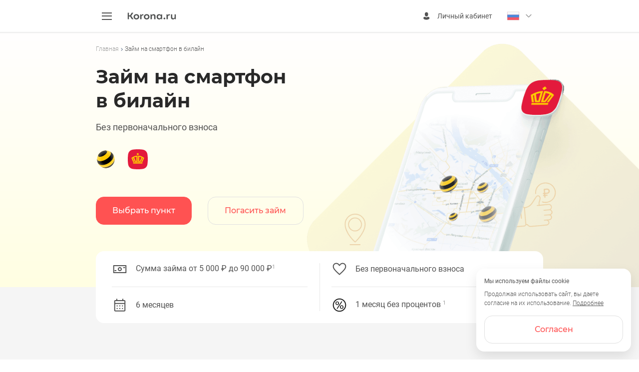

--- FILE ---
content_type: text/html
request_url: https://korona.ru/katalog-uslug/zaymy-na-smartfon-beeline/
body_size: 47879
content:
<!DOCTYPE html><html prefix="og: http://ogp.me/ns#"><head><meta charSet="utf-8"/><script type="application/ld+json">{"@context":"https://schema.org","@type":"Organization","name":"МКК \"Корона\"","url":"https://korona.ru/","logo":"https://korona.ru/resources/browser/logo.png","contactPoint":{"@type":"ContactPoint","contactType":"customer support","email":"info@korona.ru"}}</script><title>Займ на покупку телефона в салоне Билайн для иностранных граждан: смартфон в рассрочку</title><meta name="viewport" content="initial-scale=1.0, width=device-width, maximum-scale=1.0, user-scalable=0"/><meta property="og:url" content="https://korona.ru/ru/katalog-uslug/zaymy-na-smartfon-beeline/"/><meta property="og:type" content="website"/><meta property="og:locale" content="ru_RU"/><meta property="og:site_name" content="Korona"/><meta property="og:image" content="https://korona.ru/resources/browser/logo.png"/><meta name="format-detection" content="telephone=no"/><meta name="msapplication-TileColor" content="#da532c"/><meta name="theme-color" content="#ffffff"/><meta name="yandex-verification" content="c23c6dd9f35feac6"/><meta name="google-site-verification" content="QeF0DkBbhrU6qVNucTK9oG11WpIecWg3I1WzTBJg3y0"/><meta name="description" content="Взять займ на покупку телефона для мигрантов и граждан России удобно в МКК Корона (korona.ru). Рассмотрение заявки за несколько минут, первоначальный взнос не нужен."/><meta property="og:title" content="Займ на покупку телефона в салоне Билайн для иностранных граждан: смартфон в рассрочку"/><meta property="og:description" content="Взять займ на покупку телефона для мигрантов и граждан России удобно в МКК Корона (korona.ru). Рассмотрение заявки за несколько минут, первоначальный взнос не нужен."/><link rel="alternate" lang="az" hrefLang="https://korona.ru/az/katalog-uslug/zaymy-na-smartfon-beeline/"/><link rel="alternate" lang="ky" hrefLang="https://korona.ru/kg/katalog-uslug/zaymy-na-smartfon-beeline/"/><link rel="alternate" lang="tg" hrefLang="https://korona.ru/tj/katalog-uslug/zaymy-na-smartfon-beeline/"/><link rel="alternate" lang="uz" hrefLang="https://korona.ru/uz/katalog-uslug/zaymy-na-smartfon-beeline/"/><link rel="apple-touch-icon" sizes="180x180" href="/resources/browser/apple-touch-icon.png"/><link rel="icon" type="image/png" sizes="32x32" href="/resources/browser/favicon-32x32.png"/><link rel="icon" type="image/ico" sizes="16x16" href="/resources/browser/favicon-16x16.png"/><link rel="shortcut icon" href="/resources/browser/favicon.ico"/><link rel="manifest" href="/resources/browser/site.webmanifest"/><link rel="mask-icon" href="/resources/browser/safari-pinned-tab.svg" color="#e31a3c"/><meta name="next-head-count" content="27"/><link data-next-font="" rel="preconnect" href="/" crossorigin="anonymous"/><link rel="preload" href="/_next/static/css/426e68119eb29d24.css" as="style"/><link rel="stylesheet" href="/_next/static/css/426e68119eb29d24.css" data-n-g=""/><noscript data-n-css=""></noscript><script defer="" nomodule="" src="/_next/static/chunks/polyfills-78c92fac7aa8fdd8.js"></script><script src="/_next/static/chunks/webpack-ebf33356f4b22bcf.js" defer=""></script><script src="/_next/static/chunks/framework-230767ece534b8ac.js" defer=""></script><script src="/_next/static/chunks/main-acdf37db896162e5.js" defer=""></script><script src="/_next/static/chunks/pages/_app-75abcf8919be26c5.js" defer=""></script><script src="/_next/static/chunks/pages/%5Blocale%5D/%5B...pageSlugs%5D-54463c0437f4c6b1.js" defer=""></script><script src="/_next/static/4nsriN5R-OHPvWQvqMcgA/_buildManifest.js" defer=""></script><script src="/_next/static/4nsriN5R-OHPvWQvqMcgA/_ssgManifest.js" defer=""></script></head><body><div id="__next"><style data-emotion="css-global 1lwmpqn">:host,:root,[data-theme]{--chakra-ring-inset:var(--chakra-empty,/*!*/ /*!*/);--chakra-ring-offset-width:0px;--chakra-ring-offset-color:#fff;--chakra-ring-color:rgba(66, 153, 225, 0.6);--chakra-ring-offset-shadow:0 0 #0000;--chakra-ring-shadow:0 0 #0000;--chakra-space-x-reverse:0;--chakra-space-y-reverse:0;--chakra-colors-transparent:transparent;--chakra-colors-current:currentColor;--chakra-colors-black:#000000;--chakra-colors-white:#FFFFFF;--chakra-colors-whiteAlpha-50:rgba(255, 255, 255, 0.04);--chakra-colors-whiteAlpha-100:rgba(255, 255, 255, 0.06);--chakra-colors-whiteAlpha-200:rgba(255, 255, 255, 0.08);--chakra-colors-whiteAlpha-300:rgba(255, 255, 255, 0.16);--chakra-colors-whiteAlpha-400:rgba(255, 255, 255, 0.24);--chakra-colors-whiteAlpha-500:rgba(255, 255, 255, 0.36);--chakra-colors-whiteAlpha-600:rgba(255, 255, 255, 0.48);--chakra-colors-whiteAlpha-700:rgba(255, 255, 255, 0.64);--chakra-colors-whiteAlpha-800:rgba(255, 255, 255, 0.80);--chakra-colors-whiteAlpha-900:rgba(255, 255, 255, 0.92);--chakra-colors-blackAlpha-50:rgba(0, 0, 0, 0.04);--chakra-colors-blackAlpha-100:rgba(0, 0, 0, 0.06);--chakra-colors-blackAlpha-200:rgba(0, 0, 0, 0.08);--chakra-colors-blackAlpha-300:rgba(0, 0, 0, 0.16);--chakra-colors-blackAlpha-400:rgba(0, 0, 0, 0.24);--chakra-colors-blackAlpha-500:rgba(0, 0, 0, 0.36);--chakra-colors-blackAlpha-600:rgba(0, 0, 0, 0.48);--chakra-colors-blackAlpha-700:rgba(0, 0, 0, 0.64);--chakra-colors-blackAlpha-800:rgba(0, 0, 0, 0.80);--chakra-colors-blackAlpha-900:rgba(0, 0, 0, 0.92);--chakra-colors-gray-50:#F7FAFC;--chakra-colors-gray-100:#EDF2F7;--chakra-colors-gray-200:#E2E8F0;--chakra-colors-gray-300:#CBD5E0;--chakra-colors-gray-400:#A0AEC0;--chakra-colors-gray-500:#718096;--chakra-colors-gray-600:#4A5568;--chakra-colors-gray-700:#2D3748;--chakra-colors-gray-800:#1A202C;--chakra-colors-gray-900:#171923;--chakra-colors-red-50:#FFF5F5;--chakra-colors-red-100:#FED7D7;--chakra-colors-red-200:#FEB2B2;--chakra-colors-red-300:#FC8181;--chakra-colors-red-400:#F56565;--chakra-colors-red-500:#E53E3E;--chakra-colors-red-600:#C53030;--chakra-colors-red-700:#9B2C2C;--chakra-colors-red-800:#822727;--chakra-colors-red-900:#63171B;--chakra-colors-orange-50:#FFFAF0;--chakra-colors-orange-100:#FEEBC8;--chakra-colors-orange-200:#FBD38D;--chakra-colors-orange-300:#F6AD55;--chakra-colors-orange-400:#ED8936;--chakra-colors-orange-500:#DD6B20;--chakra-colors-orange-600:#C05621;--chakra-colors-orange-700:#9C4221;--chakra-colors-orange-800:#7B341E;--chakra-colors-orange-900:#652B19;--chakra-colors-yellow-50:#FFFFF0;--chakra-colors-yellow-100:#FEFCBF;--chakra-colors-yellow-200:#FAF089;--chakra-colors-yellow-300:#F6E05E;--chakra-colors-yellow-400:#ECC94B;--chakra-colors-yellow-500:#D69E2E;--chakra-colors-yellow-600:#B7791F;--chakra-colors-yellow-700:#975A16;--chakra-colors-yellow-800:#744210;--chakra-colors-yellow-900:#5F370E;--chakra-colors-green-50:#F0FFF4;--chakra-colors-green-100:#C6F6D5;--chakra-colors-green-200:#9AE6B4;--chakra-colors-green-300:#68D391;--chakra-colors-green-400:#48BB78;--chakra-colors-green-500:#38A169;--chakra-colors-green-600:#2F855A;--chakra-colors-green-700:#276749;--chakra-colors-green-800:#22543D;--chakra-colors-green-900:#1C4532;--chakra-colors-teal-50:#E6FFFA;--chakra-colors-teal-100:#B2F5EA;--chakra-colors-teal-200:#81E6D9;--chakra-colors-teal-300:#4FD1C5;--chakra-colors-teal-400:#38B2AC;--chakra-colors-teal-500:#319795;--chakra-colors-teal-600:#2C7A7B;--chakra-colors-teal-700:#285E61;--chakra-colors-teal-800:#234E52;--chakra-colors-teal-900:#1D4044;--chakra-colors-blue-50:#ebf8ff;--chakra-colors-blue-100:#bee3f8;--chakra-colors-blue-200:#90cdf4;--chakra-colors-blue-300:#63b3ed;--chakra-colors-blue-400:#4299e1;--chakra-colors-blue-500:#3182ce;--chakra-colors-blue-600:#2b6cb0;--chakra-colors-blue-700:#2c5282;--chakra-colors-blue-800:#2a4365;--chakra-colors-blue-900:#1A365D;--chakra-colors-cyan-50:#EDFDFD;--chakra-colors-cyan-100:#C4F1F9;--chakra-colors-cyan-200:#9DECF9;--chakra-colors-cyan-300:#76E4F7;--chakra-colors-cyan-400:#0BC5EA;--chakra-colors-cyan-500:#00B5D8;--chakra-colors-cyan-600:#00A3C4;--chakra-colors-cyan-700:#0987A0;--chakra-colors-cyan-800:#086F83;--chakra-colors-cyan-900:#065666;--chakra-colors-purple-50:#FAF5FF;--chakra-colors-purple-100:#E9D8FD;--chakra-colors-purple-200:#D6BCFA;--chakra-colors-purple-300:#B794F4;--chakra-colors-purple-400:#9F7AEA;--chakra-colors-purple-500:#805AD5;--chakra-colors-purple-600:#6B46C1;--chakra-colors-purple-700:#553C9A;--chakra-colors-purple-800:#44337A;--chakra-colors-purple-900:#322659;--chakra-colors-pink-50:#FFF5F7;--chakra-colors-pink-100:#FED7E2;--chakra-colors-pink-200:#FBB6CE;--chakra-colors-pink-300:#F687B3;--chakra-colors-pink-400:#ED64A6;--chakra-colors-pink-500:#D53F8C;--chakra-colors-pink-600:#B83280;--chakra-colors-pink-700:#97266D;--chakra-colors-pink-800:#702459;--chakra-colors-pink-900:#521B41;--chakra-colors-linkedin-50:#E8F4F9;--chakra-colors-linkedin-100:#CFEDFB;--chakra-colors-linkedin-200:#9BDAF3;--chakra-colors-linkedin-300:#68C7EC;--chakra-colors-linkedin-400:#34B3E4;--chakra-colors-linkedin-500:#00A0DC;--chakra-colors-linkedin-600:#008CC9;--chakra-colors-linkedin-700:#0077B5;--chakra-colors-linkedin-800:#005E93;--chakra-colors-linkedin-900:#004471;--chakra-colors-facebook-50:#E8F4F9;--chakra-colors-facebook-100:#D9DEE9;--chakra-colors-facebook-200:#B7C2DA;--chakra-colors-facebook-300:#6482C0;--chakra-colors-facebook-400:#4267B2;--chakra-colors-facebook-500:#385898;--chakra-colors-facebook-600:#314E89;--chakra-colors-facebook-700:#29487D;--chakra-colors-facebook-800:#223B67;--chakra-colors-facebook-900:#1E355B;--chakra-colors-messenger-50:#D0E6FF;--chakra-colors-messenger-100:#B9DAFF;--chakra-colors-messenger-200:#A2CDFF;--chakra-colors-messenger-300:#7AB8FF;--chakra-colors-messenger-400:#2E90FF;--chakra-colors-messenger-500:#0078FF;--chakra-colors-messenger-600:#0063D1;--chakra-colors-messenger-700:#0052AC;--chakra-colors-messenger-800:#003C7E;--chakra-colors-messenger-900:#002C5C;--chakra-colors-whatsapp-50:#dffeec;--chakra-colors-whatsapp-100:#b9f5d0;--chakra-colors-whatsapp-200:#90edb3;--chakra-colors-whatsapp-300:#65e495;--chakra-colors-whatsapp-400:#3cdd78;--chakra-colors-whatsapp-500:#22c35e;--chakra-colors-whatsapp-600:#179848;--chakra-colors-whatsapp-700:#0c6c33;--chakra-colors-whatsapp-800:#01421c;--chakra-colors-whatsapp-900:#001803;--chakra-colors-twitter-50:#E5F4FD;--chakra-colors-twitter-100:#C8E9FB;--chakra-colors-twitter-200:#A8DCFA;--chakra-colors-twitter-300:#83CDF7;--chakra-colors-twitter-400:#57BBF5;--chakra-colors-twitter-500:#1DA1F2;--chakra-colors-twitter-600:#1A94DA;--chakra-colors-twitter-700:#1681BF;--chakra-colors-twitter-800:#136B9E;--chakra-colors-twitter-900:#0D4D71;--chakra-colors-telegram-50:#E3F2F9;--chakra-colors-telegram-100:#C5E4F3;--chakra-colors-telegram-200:#A2D4EC;--chakra-colors-telegram-300:#7AC1E4;--chakra-colors-telegram-400:#47A9DA;--chakra-colors-telegram-500:#0088CC;--chakra-colors-telegram-600:#007AB8;--chakra-colors-telegram-700:#006BA1;--chakra-colors-telegram-800:#005885;--chakra-colors-telegram-900:#003F5E;--chakra-colors-text-title:#292929;--chakra-colors-text-body-primary:#535353;--chakra-colors-text-body-secondary:#9E9E9E;--chakra-colors-text-gray:#CACACA;--chakra-colors-text-white:#FFFFFF;--chakra-colors-text-black:#000000;--chakra-colors-table-td:#424242;--chakra-colors-indicator-primary-default:#FF5252;--chakra-colors-indicator-primary-semiTransparent-10\%:rgba(255,82,82,0.1);--chakra-colors-indicator-primary-semiTransparent-0\%:rgba(255,82,82,0);--chakra-colors-indicator-primary-pressed:#D50000;--chakra-colors-indicator-primary-hover:#FF7575;--chakra-colors-indicator-primary-partner-stranaExpress-default:#F1B415;--chakra-colors-indicator-primary-partner-stranaExpress-pressed:#CC9A18;--chakra-colors-indicator-primary-partner-stranaExpress-hover:#FACB50;--chakra-colors-indicator-primary-partner-megafon-default:#7A2980;--chakra-colors-indicator-primary-partner-megafon-pressed:#701F73;--chakra-colors-indicator-primary-partner-megafon-hover:#9D4BA3;--chakra-colors-indicator-primary-partner-svyaznoy-default:#4C2887;--chakra-colors-indicator-primary-partner-svyaznoy-pressed:#3C1E5A;--chakra-colors-indicator-primary-partner-svyaznoy-hover:#7421DF;--chakra-colors-indicator-primary-partner-beeline-default:#191C22;--chakra-colors-indicator-primary-partner-beeline-pressed:#07080A;--chakra-colors-indicator-primary-partner-beeline-hover:#2D323D;--chakra-colors-indicator-primary-partner-mtc-default:#E30611;--chakra-colors-indicator-primary-partner-mtc-pressed:#B2050D;--chakra-colors-indicator-primary-partner-mtc-hover:#CC0610;--chakra-colors-indicator-status-error:#FF1744;--chakra-colors-indicator-status-warning:#FFB300;--chakra-colors-indicator-status-success:#4CAF50;--chakra-colors-indicator-status-normalBorder:#E0E0E0;--chakra-colors-indicator-status-active:#448AFF;--chakra-colors-indicator-status-divider:#E7E7E7;--chakra-colors-indicator-status-normal:#CACACA;--chakra-colors-indicator-status-action-light:#9E9E9E;--chakra-colors-indicator-status-action-dark:#545454;--chakra-colors-indicator-star-active:#FBC02D;--chakra-colors-bg-white:#FFFFFF;--chakra-colors-bg-white-20:rgba(255,255,255,0.1);--chakra-colors-bg-grey-primary:#F5F5F5;--chakra-colors-bg-grey-secondary:#E7E7E7;--chakra-colors-bg-grey-tertiary:#DDDDDD;--chakra-colors-bg-grey-5\%:rgba(41,41,41,0.05);--chakra-colors-bg-grey-20\%:rgba(41,41,41,0.2);--chakra-colors-bg-grey-50\%:rgba(41,41,41,0.5);--chakra-colors-bg-overlay-dark:rgba(41,41,41,0.3);--chakra-colors-bg-darkAdditional-primary:#0B1629;--chakra-colors-bg-darkAdditional-80\%:rgba(11,22,41,0.8);--chakra-colors-boxShadow-10\%:rgba(0,0,0,0.1);--chakra-colors-slider-filledTrack:#ff8a80;--chakra-colors-slider-track:#eeeeee;--chakra-colors-slider-thumbActive:rgba(255,82,82,0.2);--chakra-colors-modal-overlay:rgba(0,0,0,0.42);--chakra-colors-list-unorderedDot:#C4C4C4;--chakra-colors-ageLimit:rgba(41,41,41,0.3);--chakra-colors-gradient-white:linear-gradient(180deg, rgba(255, 255, 255, 0) 0%, #ffffff 100%);--chakra-colors-gradient-appPromoBanner:linear-gradient(45deg, #DC5167 28.31%, #FA7C46 47.14%, #FF6C4A 63.06%, #F54F5A 79.24%);--chakra-colors-gradient-previewArticle:linear-gradient(53.57deg, rgba(0, 0, 0, 0.72) 6.87%, rgba(0, 0, 0, 0) 75.39%);--chakra-borders-none:0;--chakra-borders-1px:1px solid;--chakra-borders-2px:2px solid;--chakra-borders-4px:4px solid;--chakra-borders-8px:8px solid;--chakra-fonts-heading:Montserrat-Bold,serif;--chakra-fonts-body:Roboto,serif;--chakra-fonts-mono:SFMono-Regular,Menlo,Monaco,Consolas,"Liberation Mono","Courier New",monospace;--chakra-fonts-controls:Montserrat-Medium,serif;--chakra-fonts-bodyLight:Roboto-Light,serif;--chakra-fontSizes-3xs:0.45rem;--chakra-fontSizes-2xs:0.625rem;--chakra-fontSizes-xs:0.75rem;--chakra-fontSizes-sm-xl:0.875rem;--chakra-fontSizes-sm-lg:0.875rem;--chakra-fontSizes-sm-md:0.875rem;--chakra-fontSizes-sm-sm:0.75rem;--chakra-fontSizes-sm-base:0.75rem;--chakra-fontSizes-md-xl:1rem;--chakra-fontSizes-md-lg:0.875rem;--chakra-fontSizes-md-md:0.875rem;--chakra-fontSizes-md-sm:0.875rem;--chakra-fontSizes-md-base:0.875rem;--chakra-fontSizes-lg-xl:1.125rem;--chakra-fontSizes-lg-lg:1rem;--chakra-fontSizes-lg-md:1rem;--chakra-fontSizes-lg-sm:1rem;--chakra-fontSizes-lg-base:1rem;--chakra-fontSizes-xl-xl:1.5rem;--chakra-fontSizes-xl-lg:1.125rem;--chakra-fontSizes-xl-md:1.125rem;--chakra-fontSizes-xl-sm:1.125rem;--chakra-fontSizes-xl-base:1.125rem;--chakra-fontSizes-2xl:1.5rem;--chakra-fontSizes-3xl:1.875rem;--chakra-fontSizes-4xl:2.25rem;--chakra-fontSizes-5xl:3rem;--chakra-fontSizes-6xl:3.75rem;--chakra-fontSizes-7xl:4.5rem;--chakra-fontSizes-8xl:6rem;--chakra-fontSizes-9xl:8rem;--chakra-fontSizes-controls-xl:1.0625rem;--chakra-fontSizes-controls-lg:1rem;--chakra-fontSizes-controls-md:1rem;--chakra-fontSizes-controls-sm:1rem;--chakra-fontSizes-controls-base:1rem;--chakra-fontSizes-sub-title-xl:1.25rem;--chakra-fontSizes-sub-title-lg:1.25rem;--chakra-fontSizes-sub-title-md:1.25rem;--chakra-fontSizes-sub-title-sm:1rem;--chakra-fontSizes-sub-title-base:1rem;--chakra-fontSizes-h4-xl:1.5rem;--chakra-fontSizes-h4-lg:1.125rem;--chakra-fontSizes-h4-md:1.125rem;--chakra-fontSizes-h4-sm:1.125rem;--chakra-fontSizes-h4-base:1.125rem;--chakra-fontSizes-h3-xl:2rem;--chakra-fontSizes-h3-lg:1.5rem;--chakra-fontSizes-h3-md:1.5rem;--chakra-fontSizes-h3-sm:1.125rem;--chakra-fontSizes-h3-base:1.125rem;--chakra-fontSizes-h2-xl:3rem;--chakra-fontSizes-h2-lg:2rem;--chakra-fontSizes-h2-md:2rem;--chakra-fontSizes-h2-sm:1.5rem;--chakra-fontSizes-h2-base:1.5rem;--chakra-fontSizes-h1-1-xl:3.25rem;--chakra-fontSizes-h1-1-lg:2.375rem;--chakra-fontSizes-h1-1-md:2.375rem;--chakra-fontSizes-h1-1-sm:1.75rem;--chakra-fontSizes-h1-1-base:1.75rem;--chakra-fontSizes-h1-xl:4rem;--chakra-fontSizes-h1-lg:3rem;--chakra-fontSizes-h1-md:3rem;--chakra-fontSizes-h1-sm:2rem;--chakra-fontSizes-h1-base:2rem;--chakra-fontSizes-sup_h1-xl:1.8125rem;--chakra-fontSizes-sup_h1-lg:1.25rem;--chakra-fontSizes-sup_h1-md:1.25rem;--chakra-fontSizes-sup_h1-sm:0.9375rem;--chakra-fontSizes-sup_h1-base:0.9375rem;--chakra-fontSizes-sup_h3-xl:1.125rem;--chakra-fontSizes-sup_h3-lg:0.9375rem;--chakra-fontSizes-sup_h3-md:0.875rem;--chakra-fontSizes-sup_h3-sm:0.75rem;--chakra-fontSizes-sup_h3-base:0.75rem;--chakra-fontWeights-hairline:100;--chakra-fontWeights-thin:200;--chakra-fontWeights-light:300;--chakra-fontWeights-normal:400;--chakra-fontWeights-medium:500;--chakra-fontWeights-semibold:600;--chakra-fontWeights-bold:700;--chakra-fontWeights-extrabold:800;--chakra-fontWeights-black:900;--chakra-letterSpacings-tighter:-0.05em;--chakra-letterSpacings-tight:-0.025em;--chakra-letterSpacings-normal:0;--chakra-letterSpacings-wide:0.025em;--chakra-letterSpacings-wider:0.05em;--chakra-letterSpacings-widest:0.1em;--chakra-lineHeights-3:.75rem;--chakra-lineHeights-4:1rem;--chakra-lineHeights-5:1.25rem;--chakra-lineHeights-6:1.5rem;--chakra-lineHeights-7:1.75rem;--chakra-lineHeights-8:2rem;--chakra-lineHeights-9:2.25rem;--chakra-lineHeights-10:2.5rem;--chakra-lineHeights-normal:normal;--chakra-lineHeights-none:1;--chakra-lineHeights-shorter:1.25;--chakra-lineHeights-short:1.375;--chakra-lineHeights-base:1.5;--chakra-lineHeights-tall:1.625;--chakra-lineHeights-taller:2;--chakra-radii-none:0;--chakra-radii-sm:0.125rem;--chakra-radii-base:0.25rem;--chakra-radii-md:0.375rem;--chakra-radii-lg:0.5rem;--chakra-radii-xl:0.75rem;--chakra-radii-2xl:1rem;--chakra-radii-3xl:1.5rem;--chakra-radii-full:9999px;--chakra-space-1:0.25rem;--chakra-space-2:0.5rem;--chakra-space-3:0.75rem;--chakra-space-4:1rem;--chakra-space-5:1.25rem;--chakra-space-6:1.5rem;--chakra-space-7:1.75rem;--chakra-space-8:2rem;--chakra-space-9:2.25rem;--chakra-space-10:2.5rem;--chakra-space-12:3rem;--chakra-space-14:3.5rem;--chakra-space-16:4rem;--chakra-space-20:5rem;--chakra-space-24:6rem;--chakra-space-28:7rem;--chakra-space-32:8rem;--chakra-space-36:9rem;--chakra-space-40:10rem;--chakra-space-44:11rem;--chakra-space-48:12rem;--chakra-space-52:13rem;--chakra-space-56:14rem;--chakra-space-60:15rem;--chakra-space-64:16rem;--chakra-space-72:18rem;--chakra-space-80:20rem;--chakra-space-96:24rem;--chakra-space-px:1px;--chakra-space-0-5:0.125rem;--chakra-space-1-5:0.375rem;--chakra-space-2-5:0.625rem;--chakra-space-3-5:0.875rem;--chakra-shadows-xs:0 0 0 1px rgba(0, 0, 0, 0.05);--chakra-shadows-sm:0 1px 2px 0 rgba(0, 0, 0, 0.05);--chakra-shadows-base:0 1px 3px 0 rgba(0, 0, 0, 0.1),0 1px 2px 0 rgba(0, 0, 0, 0.06);--chakra-shadows-md:0 4px 6px -1px rgba(0, 0, 0, 0.1),0 2px 4px -1px rgba(0, 0, 0, 0.06);--chakra-shadows-lg:0 10px 15px -3px rgba(0, 0, 0, 0.1),0 4px 6px -2px rgba(0, 0, 0, 0.05);--chakra-shadows-xl:0 20px 25px -5px rgba(0, 0, 0, 0.1),0 10px 10px -5px rgba(0, 0, 0, 0.04);--chakra-shadows-2xl:0 25px 50px -12px rgba(0, 0, 0, 0.25);--chakra-shadows-outline:0 0 0 1px var(--chakra-colors-black);--chakra-shadows-inner:inset 0 2px 4px 0 rgba(0,0,0,0.06);--chakra-shadows-none:none;--chakra-shadows-dark-lg:rgba(0, 0, 0, 0.1) 0px 0px 0px 1px,rgba(0, 0, 0, 0.2) 0px 5px 10px,rgba(0, 0, 0, 0.4) 0px 15px 40px;--chakra-shadows-menu:0px 10px 24px 0px var(--chakra-colors-boxShadow-10\%);--chakra-shadows-tooltip:0px 0px 24px 0px var(--chakra-colors-boxShadow-10\%);--chakra-sizes-1:0.25rem;--chakra-sizes-2:0.5rem;--chakra-sizes-3:0.75rem;--chakra-sizes-4:1rem;--chakra-sizes-5:1.25rem;--chakra-sizes-6:1.5rem;--chakra-sizes-7:1.75rem;--chakra-sizes-8:2rem;--chakra-sizes-9:2.25rem;--chakra-sizes-10:2.5rem;--chakra-sizes-12:3rem;--chakra-sizes-14:3.5rem;--chakra-sizes-16:4rem;--chakra-sizes-20:5rem;--chakra-sizes-24:6rem;--chakra-sizes-28:7rem;--chakra-sizes-32:8rem;--chakra-sizes-36:9rem;--chakra-sizes-40:10rem;--chakra-sizes-44:11rem;--chakra-sizes-48:12rem;--chakra-sizes-52:13rem;--chakra-sizes-56:14rem;--chakra-sizes-60:15rem;--chakra-sizes-64:16rem;--chakra-sizes-72:18rem;--chakra-sizes-80:20rem;--chakra-sizes-96:24rem;--chakra-sizes-px:1px;--chakra-sizes-0-5:0.125rem;--chakra-sizes-1-5:0.375rem;--chakra-sizes-2-5:0.625rem;--chakra-sizes-3-5:0.875rem;--chakra-sizes-max:max-content;--chakra-sizes-min:min-content;--chakra-sizes-full:100%;--chakra-sizes-3xs:14rem;--chakra-sizes-2xs:16rem;--chakra-sizes-xs:20rem;--chakra-sizes-sm:24rem;--chakra-sizes-md:28rem;--chakra-sizes-lg:32rem;--chakra-sizes-xl:36rem;--chakra-sizes-2xl:42rem;--chakra-sizes-3xl:48rem;--chakra-sizes-4xl:56rem;--chakra-sizes-5xl:64rem;--chakra-sizes-6xl:72rem;--chakra-sizes-7xl:80rem;--chakra-sizes-8xl:90rem;--chakra-sizes-prose:60ch;--chakra-sizes-container-sm:640px;--chakra-sizes-container-md:768px;--chakra-sizes-container-lg:1024px;--chakra-sizes-container-xl:1280px;--chakra-zIndices-hide:-1;--chakra-zIndices-auto:auto;--chakra-zIndices-base:0;--chakra-zIndices-docked:10;--chakra-zIndices-dropdown:1000;--chakra-zIndices-sticky:1100;--chakra-zIndices-banner:1200;--chakra-zIndices-overlay:1300;--chakra-zIndices-modal:1400;--chakra-zIndices-popover:1500;--chakra-zIndices-skipLink:1600;--chakra-zIndices-toast:1700;--chakra-zIndices-tooltip:1800;--chakra-transition-property-common:background-color,border-color,color,fill,stroke,opacity,box-shadow,transform;--chakra-transition-property-colors:background-color,border-color,color,fill,stroke;--chakra-transition-property-dimensions:width,height;--chakra-transition-property-position:left,right,top,bottom;--chakra-transition-property-background:background-color,background-image,background-position;--chakra-transition-easing-ease-in:cubic-bezier(0.4, 0, 1, 1);--chakra-transition-easing-ease-out:cubic-bezier(0, 0, 0.2, 1);--chakra-transition-easing-ease-in-out:cubic-bezier(0.4, 0, 0.2, 1);--chakra-transition-duration-ultra-fast:50ms;--chakra-transition-duration-faster:100ms;--chakra-transition-duration-fast:150ms;--chakra-transition-duration-normal:200ms;--chakra-transition-duration-slow:300ms;--chakra-transition-duration-slower:400ms;--chakra-transition-duration-ultra-slow:500ms;--chakra-blur-none:0;--chakra-blur-sm:4px;--chakra-blur-base:8px;--chakra-blur-md:12px;--chakra-blur-lg:16px;--chakra-blur-xl:24px;--chakra-blur-2xl:40px;--chakra-blur-3xl:64px;--chakra-breakpoints-base:0;--chakra-breakpoints-sm:360px;--chakra-breakpoints-md:768px;--chakra-breakpoints-lg:1024px;--chakra-breakpoints-xl:1440px;--chakra-breakpoints-2xl:1600px;}.chakra-ui-light :host:not([data-theme]),.chakra-ui-light :root:not([data-theme]),.chakra-ui-light [data-theme]:not([data-theme]),[data-theme=light] :host:not([data-theme]),[data-theme=light] :root:not([data-theme]),[data-theme=light] [data-theme]:not([data-theme]),:host[data-theme=light],:root[data-theme=light],[data-theme][data-theme=light]{--chakra-colors-chakra-body-text:var(--chakra-colors-gray-800);--chakra-colors-chakra-body-bg:var(--chakra-colors-white);--chakra-colors-chakra-border-color:var(--chakra-colors-gray-200);--chakra-colors-chakra-inverse-text:var(--chakra-colors-white);--chakra-colors-chakra-subtle-bg:var(--chakra-colors-gray-100);--chakra-colors-chakra-subtle-text:var(--chakra-colors-gray-600);--chakra-colors-chakra-placeholder-color:var(--chakra-colors-gray-500);}.chakra-ui-dark :host:not([data-theme]),.chakra-ui-dark :root:not([data-theme]),.chakra-ui-dark [data-theme]:not([data-theme]),[data-theme=dark] :host:not([data-theme]),[data-theme=dark] :root:not([data-theme]),[data-theme=dark] [data-theme]:not([data-theme]),:host[data-theme=dark],:root[data-theme=dark],[data-theme][data-theme=dark]{--chakra-colors-chakra-body-text:var(--chakra-colors-whiteAlpha-900);--chakra-colors-chakra-body-bg:var(--chakra-colors-gray-800);--chakra-colors-chakra-border-color:var(--chakra-colors-whiteAlpha-300);--chakra-colors-chakra-inverse-text:var(--chakra-colors-gray-800);--chakra-colors-chakra-subtle-bg:var(--chakra-colors-gray-700);--chakra-colors-chakra-subtle-text:var(--chakra-colors-gray-400);--chakra-colors-chakra-placeholder-color:var(--chakra-colors-whiteAlpha-400);}</style><style data-emotion="css-global fubdgu">html{line-height:1.5;-webkit-text-size-adjust:100%;font-family:system-ui,sans-serif;-webkit-font-smoothing:antialiased;text-rendering:optimizeLegibility;-moz-osx-font-smoothing:grayscale;touch-action:manipulation;}body{position:relative;min-height:100%;margin:0;font-feature-settings:"kern";}:where(*, *::before, *::after){border-width:0;border-style:solid;box-sizing:border-box;word-wrap:break-word;}main{display:block;}hr{border-top-width:1px;box-sizing:content-box;height:0;overflow:visible;}:where(pre, code, kbd,samp){font-family:SFMono-Regular,Menlo,Monaco,Consolas,monospace;font-size:1em;}a{background-color:transparent;color:inherit;-webkit-text-decoration:inherit;text-decoration:inherit;}abbr[title]{border-bottom:none;-webkit-text-decoration:underline;text-decoration:underline;-webkit-text-decoration:underline dotted;-webkit-text-decoration:underline dotted;text-decoration:underline dotted;}:where(b, strong){font-weight:bold;}small{font-size:80%;}:where(sub,sup){font-size:75%;line-height:0;position:relative;vertical-align:baseline;}sub{bottom:-0.25em;}sup{top:-0.5em;}img{border-style:none;}:where(button, input, optgroup, select, textarea){font-family:inherit;font-size:100%;line-height:1.15;margin:0;}:where(button, input){overflow:visible;}:where(button, select){text-transform:none;}:where(
          button::-moz-focus-inner,
          [type="button"]::-moz-focus-inner,
          [type="reset"]::-moz-focus-inner,
          [type="submit"]::-moz-focus-inner
        ){border-style:none;padding:0;}fieldset{padding:0.35em 0.75em 0.625em;}legend{box-sizing:border-box;color:inherit;display:table;max-width:100%;padding:0;white-space:normal;}progress{vertical-align:baseline;}textarea{overflow:auto;}:where([type="checkbox"], [type="radio"]){box-sizing:border-box;padding:0;}input[type="number"]::-webkit-inner-spin-button,input[type="number"]::-webkit-outer-spin-button{-webkit-appearance:none!important;}input[type="number"]{-moz-appearance:textfield;}input[type="search"]{-webkit-appearance:textfield;outline-offset:-2px;}input[type="search"]::-webkit-search-decoration{-webkit-appearance:none!important;}::-webkit-file-upload-button{-webkit-appearance:button;font:inherit;}details{display:block;}summary{display:-webkit-box;display:-webkit-list-item;display:-ms-list-itembox;display:list-item;}template{display:none;}[hidden]{display:none!important;}:where(
          blockquote,
          dl,
          dd,
          h1,
          h2,
          h3,
          h4,
          h5,
          h6,
          hr,
          figure,
          p,
          pre
        ){margin:0;}button{background:transparent;padding:0;}fieldset{margin:0;padding:0;}:where(ol, ul){margin:0;padding:0;}textarea{resize:vertical;}:where(button, [role="button"]){cursor:pointer;}button::-moz-focus-inner{border:0!important;}table{border-collapse:collapse;}:where(h1, h2, h3, h4, h5, h6){font-size:inherit;font-weight:inherit;}:where(button, input, optgroup, select, textarea){padding:0;line-height:inherit;color:inherit;}:where(img, svg, video, canvas, audio, iframe, embed, object){display:block;}:where(img, video){max-width:100%;height:auto;}[data-js-focus-visible] :focus:not([data-focus-visible-added]):not(
          [data-focus-visible-disabled]
        ){outline:none;box-shadow:none;}select::-ms-expand{display:none;}:root,:host{--chakra-vh:100vh;}@supports (height: -webkit-fill-available){:root,:host{--chakra-vh:-webkit-fill-available;}}@supports (height: -moz-fill-available){:root,:host{--chakra-vh:-moz-fill-available;}}@supports (height: 100dvh){:root,:host{--chakra-vh:100dvh;}}</style><style data-emotion="css-global 1cgn62j">body{font-family:var(--chakra-fonts-body);color:var(--chakra-colors-chakra-body-text);background:var(--chakra-colors-chakra-body-bg);transition-property:background-color;transition-duration:var(--chakra-transition-duration-normal);line-height:var(--chakra-lineHeights-base);}*::-webkit-input-placeholder{color:var(--chakra-colors-chakra-placeholder-color);}*::-moz-placeholder{color:var(--chakra-colors-chakra-placeholder-color);}*:-ms-input-placeholder{color:var(--chakra-colors-chakra-placeholder-color);}*::placeholder{color:var(--chakra-colors-chakra-placeholder-color);}*,*::before,::after{border-color:var(--chakra-colors-chakra-border-color);}</style><style data-emotion="css 1u7330m">.css-1u7330m{position:-webkit-sticky;position:sticky;top:0;z-index:3;background:#ffffff;border-bottom:1px solid #e7e7e7;box-shadow:rgba(61,49,48,0.04) 0 2px 0;-webkit-animation-name:visible;animation-name:visible;-webkit-animation-duration:0.2s;animation-duration:0.2s;-webkit-animation-iteration-count:1;animation-iteration-count:1;-webkit-animation-fill-mode:forwards;animation-fill-mode:forwards;}@-webkit-keyframes visible{0%{opacity:0;visibility:hidden;}100%{opacity:1;visibility:visible;}}@keyframes visible{0%{opacity:0;visibility:hidden;}100%{opacity:1;visibility:visible;}}@-webkit-keyframes hidden{0%{opacity:1;visibility:visible;}100%{opacity:0;visibility:hidden;}}@keyframes hidden{0%{opacity:1;visibility:visible;}100%{opacity:0;visibility:hidden;}}@media (max-width: 767px){.css-1u7330m{height:66px;width:100%;}}</style><header class="css-1u7330m e13dydo40"><style data-emotion="css 1rb5ajp">.css-1rb5ajp{max-width:100%;width:100%;margin:0 auto;min-width:360px;padding:0 0px;max-width:100%;width:100%;margin:0 auto;display:-webkit-box;display:-webkit-flex;display:-ms-flexbox;display:flex;-webkit-align-items:center;-webkit-box-align:center;-ms-flex-align:center;align-items:center;-webkit-box-pack:justify;-webkit-justify-content:space-between;justify-content:space-between;height:64px;padding:0 18px;}.css-1rb5ajp>*{padding:0;}@media (min-width: 768px){.css-1rb5ajp{max-width:100%;min-width:auto;padding:0;}}@media (min-width: 1024px){.css-1rb5ajp{max-width:100%;}}@media (min-width: 1440px){.css-1rb5ajp{max-width:100%;}}@media (min-width: 768px){.css-1rb5ajp{height:72px;padding:0 26px;}}@media (min-width: 1024px){.css-1rb5ajp{max-width:896px;height:64px;padding:0;}}@media (min-width: 1440px){.css-1rb5ajp{height:72px;max-width:1264px;}}</style><div data-testid="Menu" class="css-1rb5ajp e1hxt8si2"><style data-emotion="css 70qvj9">.css-70qvj9{display:-webkit-box;display:-webkit-flex;display:-ms-flexbox;display:flex;-webkit-align-items:center;-webkit-box-align:center;-ms-flex-align:center;align-items:center;}</style><div class="css-70qvj9 e1hxt8si3"><style data-emotion="css 43o2jt">.css-43o2jt{position:relative;width:40px;margin-left:8px;}@media (min-width: 768px){.css-43o2jt{margin-left:6px;width:48px;}}@media (min-width: 1024px){.css-43o2jt{margin-left:10px;}}</style><div data-testid="CompactMenu" class="css-43o2jt e1jv7m850"><style data-emotion="css 1lu8fvf">.css-1lu8fvf{width:24px;height:24px;margin-right:16px;padding:0;border:none;background-color:transparent;cursor:pointer;-webkit-align-content:space-between;-ms-flex-line-pack:space-between;align-content:space-between;display:block;}.css-1lu8fvf:before,.css-1lu8fvf:after{content:'';display:block;width:20px;height:2px;margin-left:2px;background-color:#545454;-webkit-transition:0.2s ease all;transition:0.2s ease all;}.css-1lu8fvf:before{margin-bottom:4.5px;rotate:0deg;}.css-1lu8fvf:after{margin-top:4.5px;rotate:0deg;}@media (min-width: 768px){.css-1lu8fvf{margin-right:24px;}}</style><button data-testid="CompactMenuButton" aria-label="Меню" aria-haspopup="true" aria-expanded="false" aria-controls="burger-menu" class="css-1lu8fvf e1jv7m852"><style data-emotion="css kl9h2c">.css-kl9h2c{display:block;width:20px;height:2px;margin-left:2px;background:#545454;-webkit-transition:0.2s ease all;transition:0.2s ease all;scale:1;}</style><span class="css-kl9h2c e1jv7m851"></span></button><style data-emotion="css idkz9h">.css-idkz9h{border:0;clip:rect(0, 0, 0, 0);height:1px;width:1px;margin:-1px;padding:0px;overflow:hidden;white-space:nowrap;position:absolute;}</style><span class="css-idkz9h"><style data-emotion="css j7qwjs">.css-j7qwjs{display:-webkit-box;display:-webkit-flex;display:-ms-flexbox;display:flex;-webkit-flex-direction:column;-ms-flex-direction:column;flex-direction:column;}</style><ul class="css-j7qwjs e1jv7m853"><li>Личный кабинет</li><li>Займы</li><li>Погасить займ</li><li>Вопросы и ответы</li><li>О компании</li><li>Документы</li></ul></span></div><style data-emotion="css 14nbti8">.css-14nbti8{display:block;width:84px;height:28px;margin-top:3px;}@media (min-width: 768px){.css-14nbti8{margin-right:36px;width:108px;height:36px;}}</style><a href="/" aria-label="Переход на главную страницу" data-testid="LogoLink" class="css-14nbti8 e1hxt8si0"><style data-emotion="css uwwqev">.css-uwwqev{width:100%;height:100%;}</style><svg xmlns="http://www.w3.org/2000/svg" fill="none" viewBox="0 0 108 40" aria-hidden="true" class="css-uwwqev e1hxt8si1"><g clip-path="url(#logo_svg__a)"><path fill="#4F5151" fill-rule="evenodd" d="m13.459 25.097-5.121-7.538 4.666-7.051H9.408l-3.702 5.968H3.293v-5.968H.141v14.589h3.152v-6.172h2.502l3.961 6.172zm92.447.008h1.957V14.127h-2.995v5.779c0 1.709-1.056 3.076-2.846 3.076-1.595 0-2.372-1.253-2.372-2.723v-6.132h-2.994v6.836c0 2.582 1.615 4.504 4.275 4.504 2.077 0 2.88-.513 4.177-1.953zM88.648 14.119h-1.835v10.979h2.994v-5.606c0-2.953 2.2-3.09 4.395-3.09V13.77c-2.233.163-3.097.12-4.71 1.985zm-6.541 7.26a1.95 1.95 0 1 1 .002 3.899 1.95 1.95 0 0 1-.002-3.9m-65.564-1.77c0-1.89 1.314-3.326 3.234-3.326 1.914 0 3.234 1.442 3.234 3.325 0 1.89-1.314 3.325-3.234 3.325s-3.234-1.436-3.234-3.325m3.234 5.887c3.474 0 6.232-2.313 6.232-5.888 0-3.582-2.75-5.888-6.232-5.888-3.489 0-6.232 2.299-6.232 5.888 0 3.582 2.751 5.888 6.232 5.888m10.19-11.377h-1.835v10.979h2.994v-5.606c0-2.953 2.2-3.09 4.395-3.09V13.77c-2.233.163-3.097.12-4.71 1.985zm9.488 5.49c0-1.89 1.315-3.326 3.235-3.326 1.914 0 3.234 1.442 3.234 3.325 0 1.89-1.314 3.325-3.234 3.325s-3.235-1.436-3.235-3.325m3.235 5.887c3.474 0 6.232-2.313 6.232-5.888 0-3.582-2.751-5.888-6.232-5.888-3.489 0-6.233 2.299-6.233 5.888 0 3.583 2.752 5.888 6.233 5.888m10.453-11.377h-1.957v10.979h2.995v-5.778c0-1.71 1.056-3.077 2.846-3.077 1.595 0 2.372 1.253 2.372 2.723v6.132h2.994v-6.836c0-2.581-1.615-4.504-4.275-4.504-2.077 0-2.88.514-4.177 1.954zm17.92 8.867c-1.925 0-3.336-1.473-3.336-3.381 0-1.91 1.412-3.374 3.336-3.374 1.918 0 3.23 1.488 3.23 3.391 0 1.907-1.307 3.364-3.23 3.364m4.124-8.878-.736 1.453c-.917-1.009-2.192-1.822-3.949-1.822-3.432 0-5.792 2.451-5.792 5.858s2.348 5.9 5.792 5.9c1.751 0 2.997-.748 3.97-1.812l.688 1.398h2.022V14.107z" clip-rule="evenodd"></path></g><defs><clipPath id="logo_svg__a"><path fill="#fff" d="M0 0h108v36H0z"></path></clipPath></defs></svg></a></div><style data-emotion="css oxbupk">.css-oxbupk{display:-webkit-box;display:-webkit-flex;display:-ms-flexbox;display:flex;-webkit-align-self:center;-ms-flex-item-align:center;align-self:center;max-width:270px;}</style><div class="css-oxbupk e1hxt8si4"><style data-emotion="css 759u60">.css-759u60{display:-webkit-box;display:-webkit-flex;display:-ms-flexbox;display:flex;-webkit-align-items:center;-webkit-box-align:center;-ms-flex-align:center;align-items:center;cursor:pointer;}</style><style data-emotion="css 95fkga">.css-95fkga{transition-property:var(--chakra-transition-property-common);transition-duration:var(--chakra-transition-duration-fast);transition-timing-function:var(--chakra-transition-easing-ease-out);cursor:pointer;outline:2px solid transparent;outline-offset:2px;color:inherit;-webkit-text-decoration:none;text-decoration:none;display:-webkit-box;display:-webkit-flex;display:-ms-flexbox;display:flex;-webkit-align-items:center;-webkit-box-align:center;-ms-flex-align:center;align-items:center;cursor:pointer;}.css-95fkga:focus-visible,.css-95fkga[data-focus-visible]{box-shadow:var(--chakra-shadows-outline);}</style><a class="chakra-link e1hxt8si5 css-95fkga" href="/lichnyj-kabinet/" data-testid="Profile"><img alt="" loading="lazy" width="20" height="20" decoding="async" data-nimg="1" class="e1wx3ilj0 css-tkk553 e17hc2l70" style="color:transparent" src="/resources/uploads/user_3a1dcf9caa.svg"/><style data-emotion="css 13iijtd">.css-13iijtd{margin-left:8px;color:#535353;}@media (min-width: 1024px){.css-13iijtd{margin-left:12px;}}</style><style data-emotion="css s31pk0">.css-s31pk0{margin-left:8px;color:#535353;}@media (min-width: 1024px){.css-s31pk0{margin-left:12px;}}</style><style data-emotion="css 1kbrhrb">.css-1kbrhrb{font-family:Roboto,serif;font-weight:var(--chakra-fontWeights-normal);color:var(--chakra-colors-text-body-primary);font-size:0.875rem;line-height:1.25rem;margin-left:8px;color:#535353;}@media screen and (min-width: 360px){.css-1kbrhrb{font-size:0.875rem;line-height:1.25rem;}}@media screen and (min-width: 768px){.css-1kbrhrb{font-size:0.875rem;line-height:1.25rem;}}@media screen and (min-width: 1024px){.css-1kbrhrb{font-size:0.875rem;line-height:1.25rem;}}@media screen and (min-width: 1440px){.css-1kbrhrb{font-size:1rem;line-height:1.5rem;}}@media (min-width: 1024px){.css-1kbrhrb{margin-left:12px;}}</style><div class="chakra-text e1hxt8si6 ebs7rw60 css-1kbrhrb">Личный кабинет</div></a><style data-emotion="css kkco4u">.css-kkco4u{margin-left:12px;display:none;}@media (min-width: 768px){.css-kkco4u{display:block;}}</style><style data-emotion="css vtma5r">.css-vtma5r{position:relative;z-index:2;border:1px solid transparent;border-radius:8px;margin-left:12px;display:none;}@media (min-width: 768px){.css-vtma5r{display:block;}}</style><div class="e1hxt8si7 css-vtma5r ebho4sf0"><style data-emotion="css 151iqwx">.css-151iqwx{display:-webkit-box;display:-webkit-flex;display:-ms-flexbox;display:flex;-webkit-align-items:center;-webkit-box-align:center;-ms-flex-align:center;align-items:center;-webkit-box-pack:start;-ms-flex-pack:start;-webkit-justify-content:flex-start;justify-content:flex-start;width:100%;padding:16px;border-radius:8px;border:none;cursor:pointer;background-color:transparent;}</style><button data-testid="OpenSelect" aria-label="Выберите язык" aria-expanded="false" aria-controls=":Rlai5f6:" aria-haspopup="listbox" class="css-151iqwx ebho4sf1"><style data-emotion="css k008qs">.css-k008qs{display:-webkit-box;display:-webkit-flex;display:-ms-flexbox;display:flex;}</style><div class="css-k008qs ebho4sf7"><style data-emotion="css m0vx4b">.css-m0vx4b{width:26px;height:18px;margin-right:14px;}</style><svg xmlns="http://www.w3.org/2000/svg" fill="none" viewBox="0 0 28 20" aria-hidden="true" class="css-m0vx4b ebho4sf6"><path fill="#F5F7FA" fill-rule="evenodd" stroke="#E0E0E0" d="M1 1h26v18H1z" clip-rule="evenodd"></path><path fill="#F25767" fill-rule="evenodd" d="M1 1.016h26v18H1z" clip-rule="evenodd"></path><path fill="#4A89DC" fill-rule="evenodd" d="M1 7.016h26v6H1z" clip-rule="evenodd"></path><path fill="#F5F7FA" fill-rule="evenodd" d="M1 1.016h26v6H1z" clip-rule="evenodd"></path></svg></div><style data-emotion="css 1yw13gz">.css-1yw13gz{width:24px;height:24px;margin-left:-8px;}</style><svg xmlns="http://www.w3.org/2000/svg" fill="none" viewBox="0 0 20 20" aria-hidden="true" class="css-1yw13gz ebho4sf9"><path fill="#9E9E9E" d="M6.343 7.366a.633.633 0 1 0-.896.894l3.847 3.847a1 1 0 0 0 1.413.001l3.844-3.827a.633.633 0 1 0-.894-.896L10 11.042z"></path></svg></button></div></div></div></header><main><style data-emotion="css zi02g1 animation-5j8bii">.css-zi02g1{position:relative;z-index:0;background-color:undefined;-webkit-animation:animation-5j8bii 0.4s ease-out;animation:animation-5j8bii 0.4s ease-out;}.css-zi02g1 .swiper{width:100%;height:100%;}.css-zi02g1 .swiper:not(.swiper-initialized) .swiper-slide[data-swiper-slide-index='0']{-webkit-order:-1;-ms-flex-order:-1;order:-1;}.css-zi02g1 .swiper-pagination{bottom:12px!important;max-width:724px;margin:0 auto;left:0;right:0;text-align:center;}.css-zi02g1 .swiper-pagination-bullet{width:8px;height:8px;opacity:1;background-color:transparent!important;border:1px solid #cacaca!important;-webkit-transform:scale(1)!important;-moz-transform:scale(1)!important;-ms-transform:scale(1)!important;transform:scale(1)!important;-webkit-transition:0.2s background-color,0.2s left!important;transition:0.2s background-color,0.2s left!important;margin:0 8px!important;}.css-zi02g1 .swiper-pagination-bullet:first-child{margin-left:0!important;}.css-zi02g1 .swiper-pagination-bullet:last-child{margin-right:0!important;}.css-zi02g1 .swiper-pagination-bullet-active{-webkit-transform:none;-moz-transform:none;-ms-transform:none;transform:none;background-color:#ff5252!important;border:none!important;}@media (min-width: 768px){.css-zi02g1 .swiper-pagination{bottom:24px!important;text-align:left;}}@media (min-width: 1024px){.css-zi02g1 .swiper-pagination{max-width:896px;}}@media (min-width: 1440px){.css-zi02g1 .swiper-pagination{bottom:48px!important;max-width:1264px;}.css-zi02g1 .swiper-pagination-bullet{width:12px;height:12px;}}@-webkit-keyframes animation-5j8bii{from{opacity:0;}to{opacity:1;}}@keyframes animation-5j8bii{from{opacity:0;}to{opacity:1;}}</style><section data-testid="ComponentBlocksBannerSlider" class="css-zi02g1 e1nbikrq0"><div class="swiper-slide"><style data-emotion="css 2bj72w">.css-2bj72w{display:-webkit-box;display:-webkit-flex;display:-ms-flexbox;display:flex;-webkit-align-items:center;-webkit-box-align:center;-ms-flex-align:center;align-items:center;position:relative;width:100%;min-height:540px;left:50%;-webkit-transform:translateX(-50%);-moz-transform:translateX(-50%);-ms-transform:translateX(-50%);transform:translateX(-50%);text-align:initial;overflow-x:hidden;background:bottom 13px left/486px 340px no-repeat url("/resources/uploads/beeline_loan_360_51e2954545.png"),linear-gradient(180deg, #FFFFFF 0%, #FFFEE2 100%);}@media (min-width: 768px){.css-2bj72w{min-height:510px;background:calc((100% - 700px) / 2 + 648px) 0/contain no-repeat url("/resources/uploads/beeline_768_7b6f6bbe1c.png"),linear-gradient(180deg, #FFFFFF 0%, #FFFEE2 100%);}}@media (min-width: 1024px){.css-2bj72w{min-height:510px;background:calc((100% - 660px) / 2 + 670px) 0/contain no-repeat url("/resources/uploads/beeline_large_1440_0303c0fe15.png"),linear-gradient(180deg, #FFFFFF 0%, #FFFEE2 100%);}}@media (min-width: 1440px){.css-2bj72w{min-height:600px;background:calc((100% - 1180px) / 2 + 984px) 0/contain no-repeat url("/resources/uploads/beeline_large_1440_0303c0fe15.png"),linear-gradient(180deg, #FFFFFF 0%, #FFFEE2 100%);}}@media (max-width: 767px){.css-2bj72w{max-width:100%;width:100%;}}</style><div class="css-2bj72w e1bdpiur0"><style data-emotion="css 1y5ev4w">.css-1y5ev4w{max-width:100%;width:100%;margin:0 auto;min-width:360px;padding:0 16px;left:0;right:0;top:16px;position:absolute;}.css-1y5ev4w>*{padding:0;}@media (min-width: 768px){.css-1y5ev4w{max-width:724px;min-width:auto;padding:0;}}@media (min-width: 1024px){.css-1y5ev4w{max-width:896px;}}@media (min-width: 1440px){.css-1y5ev4w{max-width:1264px;}}@media (min-width: 768px){.css-1y5ev4w{top:24px;}}@media (min-width: 1440px){.css-1y5ev4w{top:32px;}}</style><div class="css-1y5ev4w e1bdpiur2"><style data-emotion="css 1ck6e8p">.css-1ck6e8p{display:grid;grid-column-gap:16px;grid-template-columns:1fr;}@media screen and (min-width: 768px){.css-1ck6e8p{grid-column-gap:24px;grid-template-columns:1fr;}}@media screen and (min-width: 1024px){.css-1ck6e8p{grid-column-gap:24px;grid-template-columns:1fr;}}@media screen and (min-width: 1440px){.css-1ck6e8p{grid-column-gap:24px;grid-template-columns:1fr;}}</style><div class="eyamp750 css-1ck6e8p"><style data-emotion="css n5w2at">@media (min-width: 0px){.css-n5w2at{grid-column:auto;}}@media (min-width: 768px){.css-n5w2at{grid-column:auto;}}@media (min-width: 1024px){.css-n5w2at{grid-column:auto;}}@media (min-width: 1440px){.css-n5w2at{grid-column:auto;}}</style><style data-emotion="css x0s7wu">.css-x0s7wu{grid-column-start:auto;}@media (min-width: 0px){.css-x0s7wu{grid-column:auto;}}@media (min-width: 768px){.css-x0s7wu{grid-column:auto;}}@media (min-width: 1024px){.css-x0s7wu{grid-column:auto;}}@media (min-width: 1440px){.css-x0s7wu{grid-column:auto;}}</style><div class="eel743e0 css-x0s7wu"><style data-emotion="css 1atwapu">.css-1atwapu .simplebar-content-wrapper::-webkit-scrollbar{display:none;}.css-1atwapu .simplebar-visible{opacity:0;}.css-1atwapu .simplebar-horizontal{height:0px;}.css-1atwapu .simplebar-vertical{width:0px;}</style><div data-simplebar="init" data-testid="scrollbar" class="css-1atwapu"><div class="simplebar-wrapper"><div class="simplebar-height-auto-observer-wrapper"><div class="simplebar-height-auto-observer"></div></div><div class="simplebar-mask"><div class="simplebar-offset"><div class="simplebar-content-wrapper" tabindex="0" role="region" aria-label="scrollable content"><div class="simplebar-content"><nav aria-label="breadcrumb" class="chakra-breadcrumb css-0"><style data-emotion="css 70qvj9">.css-70qvj9{display:-webkit-box;display:-webkit-flex;display:-ms-flexbox;display:flex;-webkit-align-items:center;-webkit-box-align:center;-ms-flex-align:center;align-items:center;}</style><ol class="chakra-breadcrumb__list css-70qvj9"><style data-emotion="css n4ld23">.css-n4ld23{display:-webkit-inline-box;display:-webkit-inline-flex;display:-ms-inline-flexbox;display:inline-flex;-webkit-align-items:center;-webkit-box-align:center;-ms-flex-align:center;align-items:center;color:var(--chakra-colors-text-body-secondary);font-size:0.75rem;font-family:var(--chakra-fonts-bodyLight);white-space:nowrap;}.css-n4ld23:last-child{color:var(--chakra-colors-text-body-primary);}.css-n4ld23:hover,.css-n4ld23[data-hover]{color:var(--chakra-colors-text-body-primary);}</style><li class="chakra-breadcrumb__list-item css-n4ld23"><style data-emotion="css 19no73r">.css-19no73r{transition-property:var(--chakra-transition-property-common);transition-duration:var(--chakra-transition-duration-fast);transition-timing-function:var(--chakra-transition-easing-ease-out);outline:2px solid transparent;outline-offset:2px;color:inherit;-webkit-text-decoration:var(--breadcrumb-link-decor);text-decoration:var(--breadcrumb-link-decor);--breadcrumb-link-decor:none;}.css-19no73r:not([aria-current=page]){cursor:pointer;}.css-19no73r:not([aria-current=page]):hover,.css-19no73r:not([aria-current=page])[data-hover]{--breadcrumb-link-decor:underline;}.css-19no73r:not([aria-current=page]):focus-visible,.css-19no73r:not([aria-current=page])[data-focus-visible]{box-shadow:var(--chakra-shadows-outline);}.css-19no73r:hover,.css-19no73r[data-hover]{-webkit-text-decoration:none;text-decoration:none;}</style><a href="/" class="chakra-breadcrumb__link css-19no73r">Главная</a><style data-emotion="css 16f8sz8">.css-16f8sz8{-webkit-margin-start:0px;margin-inline-start:0px;-webkit-margin-end:0px;margin-inline-end:0px;}</style><span role="presentation" class="css-16f8sz8"><style data-emotion="css 13izzit">.css-13izzit{width:1em;height:1em;display:inline-block;line-height:1em;-webkit-flex-shrink:0;-ms-flex-negative:0;flex-shrink:0;color:var(--chakra-colors-gray-500);vertical-align:middle;}</style><svg viewBox="0 0 24 24" focusable="false" class="chakra-icon css-13izzit"><path fill="currentColor" d="M10 6L8.59 7.41 13.17 12l-4.58 4.59L10 18l6-6z"></path></svg></span></li><li class="chakra-breadcrumb__list-item css-n4ld23"><style data-emotion="css 72bk0c">.css-72bk0c{transition-property:var(--chakra-transition-property-common);transition-duration:var(--chakra-transition-duration-fast);transition-timing-function:var(--chakra-transition-easing-ease-out);outline:2px solid transparent;outline-offset:2px;color:inherit;-webkit-text-decoration:var(--breadcrumb-link-decor);text-decoration:var(--breadcrumb-link-decor);--breadcrumb-link-decor:none;}.css-72bk0c:not([aria-current=page]){cursor:pointer;}.css-72bk0c:not([aria-current=page]):hover,.css-72bk0c:not([aria-current=page])[data-hover]{--breadcrumb-link-decor:underline;}.css-72bk0c:not([aria-current=page]):focus-visible,.css-72bk0c:not([aria-current=page])[data-focus-visible]{box-shadow:var(--chakra-shadows-outline);}.css-72bk0c:hover,.css-72bk0c[data-hover]{-webkit-text-decoration:none;text-decoration:none;}</style><span aria-current="page" class="chakra-breadcrumb__link css-72bk0c">Займ на смартфон в билайн</span></li></ol></nav></div></div></div></div><div class="simplebar-placeholder"></div></div><div class="simplebar-track simplebar-horizontal"><div class="simplebar-scrollbar"></div></div><div class="simplebar-track simplebar-vertical"><div class="simplebar-scrollbar"></div></div></div><script type="application/ld+json">{"@context":"https://schema.org","@type":"BreadcrumbList","itemListElement":[{"@type":"ListItem","position":1,"item":{"@id":"https://korona.ru/","name":"Главная"}},{"@type":"ListItem","position":2,"item":{"@id":"https://korona.ru/katalog-uslug/zaymy-na-smartfon-beeline","name":"Займ на смартфон в билайн"}}]}</script></div></div></div><style data-emotion="css dtyjof">.css-dtyjof{max-width:100%;width:100%;margin:0 auto;min-width:360px;padding:0 16px;-webkit-flex:1;-ms-flex:1;flex:1;overflow:hidden;padding:32px 16px 16px 16px;}.css-dtyjof>*{padding:0;}@media (min-width: 768px){.css-dtyjof{max-width:724px;min-width:auto;padding:0;}}@media (min-width: 1024px){.css-dtyjof{max-width:896px;}}@media (min-width: 1440px){.css-dtyjof{max-width:1264px;}}@media (min-width: 768px){.css-dtyjof{-webkit-align-self:center;-ms-flex-item-align:center;align-self:center;padding:0;}}</style><div class="css-dtyjof e1bdpiur1"><style data-emotion="css 1jmygw7">.css-1jmygw7{display:grid;grid-column-gap:16px;grid-template-columns:repeat(4, 1fr);}@media screen and (min-width: 768px){.css-1jmygw7{grid-column-gap:24px;grid-template-columns:repeat(12, 1fr);}}@media screen and (min-width: 1024px){.css-1jmygw7{grid-column-gap:24px;grid-template-columns:repeat(12, 1fr);}}@media screen and (min-width: 1440px){.css-1jmygw7{grid-column-gap:24px;grid-template-columns:repeat(12, 1fr);}}</style><div class="eiz2ns60 css-1jmygw7"><style data-emotion="css ukpvvq">@media (min-width: 0px){.css-ukpvvq{grid-column:span 12;}}@media (min-width: 768px){.css-ukpvvq{grid-column:span 8;}}@media (min-width: 1024px){.css-ukpvvq{grid-column:span 7;}}@media (min-width: 1440px){.css-ukpvvq{grid-column:span 7;}}.css-ukpvvq:not(:last-of-type){margin-bottom:24px;}@media (min-width: 768px){.css-ukpvvq:not(:last-of-type){margin-bottom:24px;}}@media (min-width: 1440px){.css-ukpvvq:not(:last-of-type){margin-bottom:32px;}}</style><style data-emotion="css az4cl">.css-az4cl{grid-column:span 12/span 12;grid-column-start:auto;}@media (min-width: 0px){.css-az4cl{grid-column:span 12;}}@media (min-width: 768px){.css-az4cl{grid-column:span 8;}}@media (min-width: 1024px){.css-az4cl{grid-column:span 7;}}@media (min-width: 1440px){.css-az4cl{grid-column:span 7;}}.css-az4cl:not(:last-of-type){margin-bottom:24px;}@media (min-width: 768px){.css-az4cl:not(:last-of-type){margin-bottom:24px;}}@media (min-width: 1440px){.css-az4cl:not(:last-of-type){margin-bottom:32px;}}</style><div class="eiz2ns62 css-az4cl"><style data-emotion="css ppl702">.css-ppl702+div{margin-top:16px;}</style><div class="css-ppl702 eiz2ns61"><style data-emotion="css 1jp3t8q">.css-1jp3t8q{margin-top:22px;}@media (min-width: 768px){.css-1jp3t8q{margin-top:76px;}}@media (min-width: 1024px){.css-1jp3t8q{margin-top:auto;}}</style><style data-emotion="css 191kj56">.css-191kj56{font-family:Montserrat-Bold,serif;font-weight:var(--chakra-fontWeights-bold);color:var(--chakra-colors-text-title);font-size:1.75rem;line-height:2.25rem;font-style:normal;margin-top:22px;}@media screen and (min-width: 360px){.css-191kj56{font-size:1.75rem;line-height:2.25rem;}}@media screen and (min-width: 768px){.css-191kj56{font-size:2.375rem;line-height:3rem;}}@media screen and (min-width: 1024px){.css-191kj56{font-size:2.375rem;line-height:3rem;}}@media screen and (min-width: 1440px){.css-191kj56{font-size:3.25rem;line-height:4rem;}}@media (min-width: 768px){.css-191kj56{margin-top:76px;}}@media (min-width: 1024px){.css-191kj56{margin-top:auto;}}</style><div class="chakra-text ebs7rw60 css-191kj56">Займ на смартфон в билайн<style data-emotion="css idkz9h">.css-idkz9h{border:0;clip:rect(0, 0, 0, 0);height:1px;width:1px;margin:-1px;padding:0px;overflow:hidden;white-space:nowrap;position:absolute;}</style><h1 aria-hidden="true" class="css-idkz9h">Займ на смартфон в билайн</h1></div></div><div><style data-emotion="css 5abkkq">.css-5abkkq{font-family:Roboto,serif;font-weight:var(--chakra-fontWeights-normal);color:var(--chakra-colors-text-body-primary);font-size:1.125rem;line-height:1.5625rem;}@media screen and (min-width: 360px){.css-5abkkq{font-size:1.125rem;line-height:1.5625rem;}}@media screen and (min-width: 768px){.css-5abkkq{font-size:1.125rem;line-height:1.5625rem;}}@media screen and (min-width: 1024px){.css-5abkkq{font-size:1.125rem;line-height:1.5625rem;}}@media screen and (min-width: 1440px){.css-5abkkq{font-size:1.5rem;line-height:2rem;}}</style><div class="chakra-text ebs7rw60 css-5abkkq">Без первоначального взноса</div>
<style data-emotion="css 197g6ja">.css-197g6ja{margin-top:16px;}</style><div class="css-197g6ja ey1xjrl0"><style data-emotion="css 1s3dsrt">.css-1s3dsrt{display:inline;}.css-1s3dsrt:not(:last-of-type){margin-right:24px;}</style><div class="css-1s3dsrt ey1xjrl1"><style data-emotion="css 1135io1">.css-1135io1{margin-top:16px;}</style><style data-emotion="css fl824m">.css-fl824m{margin-top:16px;}</style><img alt="" loading="lazy" width="40" height="40" decoding="async" data-nimg="1" class="e1wx3ilj0 css-fl824m e17hc2l70" style="color:transparent" src="/resources/uploads/beeline_medium_7f6a756d8a.svg"/></div><div class="css-1s3dsrt ey1xjrl1"><img alt="" loading="lazy" width="40" height="40" decoding="async" data-nimg="1" class="e1wx3ilj0 css-fl824m e17hc2l70" style="color:transparent" src="/resources/uploads/korona_medium_c10efa743b.svg"/></div></div>
<style data-emotion="css rnfubr">.css-rnfubr{display:none;}@media (min-width:768px) and (max-width:9999px){.css-rnfubr{display:block;}}</style><div class="css-rnfubr eb8fofo0"><style data-emotion="css 1qc7ges">@media (min-width: 768px){.css-1qc7ges{margin-top:48px;margin-bottom:133px;}}@media (min-width: 1024px){.css-1qc7ges{margin-top:48px;margin-bottom:60px;}}@media (min-width: 1440px){.css-1qc7ges{margin-top:72px;}}</style><style data-emotion="css 10v6nbm">.css-10v6nbm{display:grid;grid-column-gap:16px;grid-template-columns:1fr;}@media screen and (min-width: 768px){.css-10v6nbm{grid-column-gap:24px;grid-template-columns:repeat(12, 1fr);}}@media screen and (min-width: 1024px){.css-10v6nbm{grid-column-gap:24px;grid-template-columns:repeat(12, 1fr);}}@media screen and (min-width: 1440px){.css-10v6nbm{grid-column-gap:24px;grid-template-columns:repeat(12, 1fr);}}@media (min-width: 768px){.css-10v6nbm{margin-top:48px;margin-bottom:133px;}}@media (min-width: 1024px){.css-10v6nbm{margin-top:48px;margin-bottom:60px;}}@media (min-width: 1440px){.css-10v6nbm{margin-top:72px;}}</style><div class="eyamp750 css-10v6nbm"><style data-emotion="css 1al3avq">@media (min-width: 0px){.css-1al3avq{grid-column:auto;}}@media (min-width: 768px){.css-1al3avq{grid-column:span 5;}}@media (min-width: 1024px){.css-1al3avq{grid-column:span 5;}}@media (min-width: 1440px){.css-1al3avq{grid-column:span 4;}}</style><style data-emotion="css rvrnq5">.css-rvrnq5{grid-column-start:auto;}@media (min-width: 0px){.css-rvrnq5{grid-column:auto;}}@media (min-width: 768px){.css-rvrnq5{grid-column:span 5;}}@media (min-width: 1024px){.css-rvrnq5{grid-column:span 5;}}@media (min-width: 1440px){.css-rvrnq5{grid-column:span 4;}}</style><div class="eel743e0 css-rvrnq5"><style data-emotion="css myogst">.css-myogst{display:-webkit-inline-box;display:-webkit-inline-flex;display:-ms-inline-flexbox;display:inline-flex;-webkit-align-items:center;-webkit-box-align:center;-ms-flex-align:center;align-items:center;-webkit-box-pack:center;-ms-flex-pack:center;-webkit-justify-content:center;justify-content:center;height:56px;min-width:192px;border-radius:16px;font-weight:500;font-size:16px;line-height:24px;cursor:pointer;font-family:Montserrat-Medium;-webkit-transition:0.2s ease all;transition:0.2s ease all;text-align:center;width:auto;padding:!important;color:#ffffff;background-color:#ff5252;border:1px #ff5252 solid;-webkit-flex-direction:row;-ms-flex-direction:row;flex-direction:row;padding:16px 31px;}.css-myogst>*{margin-right:16px;}.css-myogst>*:last-child{margin-right:0;}@media (min-width: 1440px){.css-myogst{font-size:17px;}}.css-myogst>svg{vertical-align:bottom;width:24px;}.css-myogst>svg path{fill:#ffffff;}@media not all and (pointer:coarse){.css-myogst:hover{background-color:#FF7575;color:#ffffff;border:1px #FF7575 solid;}.css-myogst:active{background-color:#d93b3b;color:#ffffff;}}.css-myogst[disabled]{color:#9e9e9e;background-color:#e7e7e7;border-color:#e7e7e7;}.css-myogst[disabled]>svg path{fill:#9e9e9e;}</style><style data-emotion="css 1ri85vs">.css-1ri85vs{display:-webkit-inline-box;display:-webkit-inline-flex;display:-ms-inline-flexbox;display:inline-flex;-webkit-align-items:center;-webkit-box-align:center;-ms-flex-align:center;align-items:center;-webkit-box-pack:center;-ms-flex-pack:center;-webkit-justify-content:center;justify-content:center;height:56px;min-width:192px;border-radius:16px;font-weight:500;font-size:16px;line-height:24px;cursor:pointer;font-family:Montserrat-Medium;-webkit-transition:0.2s ease all;transition:0.2s ease all;text-align:center;width:250px;padding:!important;color:#ffffff;background-color:#ff5252;border:1px #ff5252 solid;-webkit-flex-direction:row;-ms-flex-direction:row;flex-direction:row;padding:16px 31px;display:-webkit-inline-box;display:-webkit-inline-flex;display:-ms-inline-flexbox;display:inline-flex;-webkit-align-items:center;-webkit-box-align:center;-ms-flex-align:center;align-items:center;-webkit-box-pack:center;-ms-flex-pack:center;-webkit-justify-content:center;justify-content:center;height:56px;min-width:192px;border-radius:16px;font-weight:500;font-size:16px;line-height:24px;cursor:pointer;font-family:Montserrat-Medium;-webkit-transition:0.2s ease all;transition:0.2s ease all;text-align:center;width:auto;padding:!important;color:#ffffff;background-color:#ff5252;border:1px #ff5252 solid;-webkit-flex-direction:row;-ms-flex-direction:row;flex-direction:row;padding:16px 31px;}.css-1ri85vs>*{margin-right:16px;}.css-1ri85vs>*:last-child{margin-right:0;}@media (min-width: 1440px){.css-1ri85vs{font-size:17px;}}.css-1ri85vs>svg{vertical-align:bottom;width:24px;}.css-1ri85vs>svg path{fill:#ffffff;}@media not all and (pointer:coarse){.css-1ri85vs:hover{background-color:#FF7575;color:#ffffff;border:1px #FF7575 solid;}.css-1ri85vs:active{background-color:#d93b3b;color:#ffffff;}}.css-1ri85vs[disabled]{color:#9e9e9e;background-color:#e7e7e7;border-color:#e7e7e7;}.css-1ri85vs[disabled]>svg path{fill:#9e9e9e;}.css-1ri85vs>*{margin-right:16px;}.css-1ri85vs>*:last-child{margin-right:0;}@media (min-width: 1440px){.css-1ri85vs{font-size:17px;}}.css-1ri85vs>svg{vertical-align:bottom;width:24px;}.css-1ri85vs>svg path{fill:#ffffff;}@media not all and (pointer:coarse){.css-1ri85vs:hover{background-color:#FF7575;color:#ffffff;border:1px #FF7575 solid;}.css-1ri85vs:active{background-color:#d93b3b;color:#ffffff;}}.css-1ri85vs[disabled]{color:#9e9e9e;background-color:#e7e7e7;border-color:#e7e7e7;}.css-1ri85vs[disabled]>svg path{fill:#9e9e9e;}</style><style data-emotion="css 1a6j7sn">.css-1a6j7sn{transition-property:var(--chakra-transition-property-common);transition-duration:var(--chakra-transition-duration-fast);transition-timing-function:var(--chakra-transition-easing-ease-out);cursor:pointer;outline:2px solid transparent;outline-offset:2px;color:inherit;-webkit-text-decoration:none;text-decoration:none;padding:medium;display:-webkit-inline-box;display:-webkit-inline-flex;display:-ms-inline-flexbox;display:inline-flex;-webkit-align-items:center;-webkit-box-align:center;-ms-flex-align:center;align-items:center;-webkit-box-pack:center;-ms-flex-pack:center;-webkit-justify-content:center;justify-content:center;height:56px;min-width:192px;border-radius:16px;font-weight:500;font-size:16px;line-height:24px;cursor:pointer;font-family:Montserrat-Medium;-webkit-transition:0.2s ease all;transition:0.2s ease all;text-align:center;width:250px;padding:!important;color:#ffffff;background-color:#ff5252;border:1px #ff5252 solid;-webkit-flex-direction:row;-ms-flex-direction:row;flex-direction:row;padding:16px 31px;display:-webkit-inline-box;display:-webkit-inline-flex;display:-ms-inline-flexbox;display:inline-flex;-webkit-align-items:center;-webkit-box-align:center;-ms-flex-align:center;align-items:center;-webkit-box-pack:center;-ms-flex-pack:center;-webkit-justify-content:center;justify-content:center;height:56px;min-width:192px;border-radius:16px;font-weight:500;font-size:16px;line-height:24px;cursor:pointer;font-family:Montserrat-Medium;-webkit-transition:0.2s ease all;transition:0.2s ease all;text-align:center;width:auto;padding:!important;color:#ffffff;background-color:#ff5252;border:1px #ff5252 solid;-webkit-flex-direction:row;-ms-flex-direction:row;flex-direction:row;padding:16px 31px;}.css-1a6j7sn:focus-visible,.css-1a6j7sn[data-focus-visible]{box-shadow:var(--chakra-shadows-outline);}.css-1a6j7sn>*{margin-right:16px;}.css-1a6j7sn>*:last-child{margin-right:0;}@media (min-width: 1440px){.css-1a6j7sn{font-size:17px;}}.css-1a6j7sn>svg{vertical-align:bottom;width:24px;}.css-1a6j7sn>svg path{fill:#ffffff;}@media not all and (pointer:coarse){.css-1a6j7sn:hover{background-color:#FF7575;color:#ffffff;border:1px #FF7575 solid;}.css-1a6j7sn:active{background-color:#d93b3b;color:#ffffff;}}.css-1a6j7sn[disabled]{color:#9e9e9e;background-color:#e7e7e7;border-color:#e7e7e7;}.css-1a6j7sn[disabled]>svg path{fill:#9e9e9e;}.css-1a6j7sn>*{margin-right:16px;}.css-1a6j7sn>*:last-child{margin-right:0;}@media (min-width: 1440px){.css-1a6j7sn{font-size:17px;}}.css-1a6j7sn>svg{vertical-align:bottom;width:24px;}.css-1a6j7sn>svg path{fill:#ffffff;}@media not all and (pointer:coarse){.css-1a6j7sn:hover{background-color:#FF7575;color:#ffffff;border:1px #FF7575 solid;}.css-1a6j7sn:active{background-color:#d93b3b;color:#ffffff;}}.css-1a6j7sn[disabled]{color:#9e9e9e;background-color:#e7e7e7;border-color:#e7e7e7;}.css-1a6j7sn[disabled]>svg path{fill:#9e9e9e;}</style><a class="chakra-link e1wua3xz0 e1wua3xz1 css-1a6j7sn" href="/punkty-obsluzhivaniya/?country=RU&amp;services=all&amp;servicesPoints=Билайн&amp;organizationType=tradingNetwork/">Выбрать пункт</a></div><div class="eel743e0 css-rvrnq5"><style data-emotion="css q51aaq">.css-q51aaq{display:-webkit-inline-box;display:-webkit-inline-flex;display:-ms-inline-flexbox;display:inline-flex;-webkit-align-items:center;-webkit-box-align:center;-ms-flex-align:center;align-items:center;-webkit-box-pack:center;-ms-flex-pack:center;-webkit-justify-content:center;justify-content:center;height:56px;min-width:192px;border-radius:16px;font-weight:500;font-size:16px;line-height:24px;cursor:pointer;font-family:Montserrat-Medium;-webkit-transition:0.2s ease all;transition:0.2s ease all;text-align:center;width:auto;padding:!important;color:#ff5252;background-color:transparent;border:1px #E0E0E0 solid;-webkit-flex-direction:row;-ms-flex-direction:row;flex-direction:row;padding:16px 31px;}.css-q51aaq>*{margin-right:16px;}.css-q51aaq>*:last-child{margin-right:0;}@media (min-width: 1440px){.css-q51aaq{font-size:17px;}}.css-q51aaq>svg{vertical-align:bottom;width:24px;}.css-q51aaq>svg path{fill:#ff5252;}@media not all and (pointer:coarse){.css-q51aaq:hover{background-color:#FF75751A;color:#FF7575;border:1px transparent solid;}.css-q51aaq:active{background-color:#FF757533;color:#ff5252;}.css-q51aaq:active>svg path{fill:#ff5252;}}.css-q51aaq[disabled]{color:#9e9e9e;background-color:transparent;border-color:#E0E0E0;}.css-q51aaq[disabled]>svg path{fill:#9e9e9e;}</style><style data-emotion="css 1i300ch">.css-1i300ch{display:-webkit-inline-box;display:-webkit-inline-flex;display:-ms-inline-flexbox;display:inline-flex;-webkit-align-items:center;-webkit-box-align:center;-ms-flex-align:center;align-items:center;-webkit-box-pack:center;-ms-flex-pack:center;-webkit-justify-content:center;justify-content:center;height:56px;min-width:192px;border-radius:16px;font-weight:500;font-size:16px;line-height:24px;cursor:pointer;font-family:Montserrat-Medium;-webkit-transition:0.2s ease all;transition:0.2s ease all;text-align:center;width:250px;padding:!important;color:#ff5252;background-color:transparent;border:1px #E0E0E0 solid;-webkit-flex-direction:row;-ms-flex-direction:row;flex-direction:row;padding:16px 31px;display:-webkit-inline-box;display:-webkit-inline-flex;display:-ms-inline-flexbox;display:inline-flex;-webkit-align-items:center;-webkit-box-align:center;-ms-flex-align:center;align-items:center;-webkit-box-pack:center;-ms-flex-pack:center;-webkit-justify-content:center;justify-content:center;height:56px;min-width:192px;border-radius:16px;font-weight:500;font-size:16px;line-height:24px;cursor:pointer;font-family:Montserrat-Medium;-webkit-transition:0.2s ease all;transition:0.2s ease all;text-align:center;width:auto;padding:!important;color:#ff5252;background-color:transparent;border:1px #E0E0E0 solid;-webkit-flex-direction:row;-ms-flex-direction:row;flex-direction:row;padding:16px 31px;}.css-1i300ch>*{margin-right:16px;}.css-1i300ch>*:last-child{margin-right:0;}@media (min-width: 1440px){.css-1i300ch{font-size:17px;}}.css-1i300ch>svg{vertical-align:bottom;width:24px;}.css-1i300ch>svg path{fill:#ff5252;}@media not all and (pointer:coarse){.css-1i300ch:hover{background-color:#FF75751A;color:#FF7575;border:1px transparent solid;}.css-1i300ch:active{background-color:#FF757533;color:#ff5252;}.css-1i300ch:active>svg path{fill:#ff5252;}}.css-1i300ch[disabled]{color:#9e9e9e;background-color:transparent;border-color:#E0E0E0;}.css-1i300ch[disabled]>svg path{fill:#9e9e9e;}.css-1i300ch>*{margin-right:16px;}.css-1i300ch>*:last-child{margin-right:0;}@media (min-width: 1440px){.css-1i300ch{font-size:17px;}}.css-1i300ch>svg{vertical-align:bottom;width:24px;}.css-1i300ch>svg path{fill:#ff5252;}@media not all and (pointer:coarse){.css-1i300ch:hover{background-color:#FF75751A;color:#FF7575;border:1px transparent solid;}.css-1i300ch:active{background-color:#FF757533;color:#ff5252;}.css-1i300ch:active>svg path{fill:#ff5252;}}.css-1i300ch[disabled]{color:#9e9e9e;background-color:transparent;border-color:#E0E0E0;}.css-1i300ch[disabled]>svg path{fill:#9e9e9e;}</style><style data-emotion="css mjhvh5">.css-mjhvh5{transition-property:var(--chakra-transition-property-common);transition-duration:var(--chakra-transition-duration-fast);transition-timing-function:var(--chakra-transition-easing-ease-out);cursor:pointer;outline:2px solid transparent;outline-offset:2px;color:inherit;-webkit-text-decoration:none;text-decoration:none;padding:medium;display:-webkit-inline-box;display:-webkit-inline-flex;display:-ms-inline-flexbox;display:inline-flex;-webkit-align-items:center;-webkit-box-align:center;-ms-flex-align:center;align-items:center;-webkit-box-pack:center;-ms-flex-pack:center;-webkit-justify-content:center;justify-content:center;height:56px;min-width:192px;border-radius:16px;font-weight:500;font-size:16px;line-height:24px;cursor:pointer;font-family:Montserrat-Medium;-webkit-transition:0.2s ease all;transition:0.2s ease all;text-align:center;width:250px;padding:!important;color:#ff5252;background-color:transparent;border:1px #E0E0E0 solid;-webkit-flex-direction:row;-ms-flex-direction:row;flex-direction:row;padding:16px 31px;display:-webkit-inline-box;display:-webkit-inline-flex;display:-ms-inline-flexbox;display:inline-flex;-webkit-align-items:center;-webkit-box-align:center;-ms-flex-align:center;align-items:center;-webkit-box-pack:center;-ms-flex-pack:center;-webkit-justify-content:center;justify-content:center;height:56px;min-width:192px;border-radius:16px;font-weight:500;font-size:16px;line-height:24px;cursor:pointer;font-family:Montserrat-Medium;-webkit-transition:0.2s ease all;transition:0.2s ease all;text-align:center;width:auto;padding:!important;color:#ff5252;background-color:transparent;border:1px #E0E0E0 solid;-webkit-flex-direction:row;-ms-flex-direction:row;flex-direction:row;padding:16px 31px;}.css-mjhvh5:focus-visible,.css-mjhvh5[data-focus-visible]{box-shadow:var(--chakra-shadows-outline);}.css-mjhvh5>*{margin-right:16px;}.css-mjhvh5>*:last-child{margin-right:0;}@media (min-width: 1440px){.css-mjhvh5{font-size:17px;}}.css-mjhvh5>svg{vertical-align:bottom;width:24px;}.css-mjhvh5>svg path{fill:#ff5252;}@media not all and (pointer:coarse){.css-mjhvh5:hover{background-color:#FF75751A;color:#FF7575;border:1px transparent solid;}.css-mjhvh5:active{background-color:#FF757533;color:#ff5252;}.css-mjhvh5:active>svg path{fill:#ff5252;}}.css-mjhvh5[disabled]{color:#9e9e9e;background-color:transparent;border-color:#E0E0E0;}.css-mjhvh5[disabled]>svg path{fill:#9e9e9e;}.css-mjhvh5>*{margin-right:16px;}.css-mjhvh5>*:last-child{margin-right:0;}@media (min-width: 1440px){.css-mjhvh5{font-size:17px;}}.css-mjhvh5>svg{vertical-align:bottom;width:24px;}.css-mjhvh5>svg path{fill:#ff5252;}@media not all and (pointer:coarse){.css-mjhvh5:hover{background-color:#FF75751A;color:#FF7575;border:1px transparent solid;}.css-mjhvh5:active{background-color:#FF757533;color:#ff5252;}.css-mjhvh5:active>svg path{fill:#ff5252;}}.css-mjhvh5[disabled]{color:#9e9e9e;background-color:transparent;border-color:#E0E0E0;}.css-mjhvh5[disabled]>svg path{fill:#9e9e9e;}</style><a class="chakra-link e1wua3xz0 e1wua3xz1 css-mjhvh5" href="/pogasit-zaym/">Погасить займ</a></div></div></div>
<style data-emotion="css udsc09">.css-udsc09{display:none;}@media (min-width:0px) and (max-width:767px){.css-udsc09{display:block;}}</style><div class="css-udsc09 eb8fofo0"><style data-emotion="css s7n0hc">.css-s7n0hc{margin-top:136px;margin-bottom:16px;}</style><style data-emotion="css 8j3ydi">.css-8j3ydi{display:grid;grid-row-gap:-8px;grid-column-gap:-8px;grid-template-columns:1fr;margin-top:136px;margin-bottom:16px;}@media screen and (min-width: 768px){.css-8j3ydi{grid-column-gap:24px;grid-template-columns:1fr;}}@media screen and (min-width: 1024px){.css-8j3ydi{grid-column-gap:24px;grid-template-columns:1fr;}}@media screen and (min-width: 1440px){.css-8j3ydi{grid-column-gap:24px;grid-template-columns:1fr;}}</style><div class="eyamp750 css-8j3ydi"><style data-emotion="css mwowr7">.css-mwowr7{display:-webkit-inline-box;display:-webkit-inline-flex;display:-ms-inline-flexbox;display:inline-flex;-webkit-align-items:center;-webkit-box-align:center;-ms-flex-align:center;align-items:center;-webkit-box-pack:center;-ms-flex-pack:center;-webkit-justify-content:center;justify-content:center;height:56px;min-width:192px;border-radius:16px;font-weight:500;font-size:16px;line-height:24px;cursor:pointer;font-family:Montserrat-Medium;-webkit-transition:0.2s ease all;transition:0.2s ease all;text-align:center;width:100%;padding:!important;color:#ffffff;background-color:#ff5252;border:1px #ff5252 solid;-webkit-flex-direction:row;-ms-flex-direction:row;flex-direction:row;padding:16px 31px;}.css-mwowr7>*{margin-right:16px;}.css-mwowr7>*:last-child{margin-right:0;}@media (min-width: 1440px){.css-mwowr7{font-size:17px;}}.css-mwowr7>svg{vertical-align:bottom;width:24px;}.css-mwowr7>svg path{fill:#ffffff;}@media not all and (pointer:coarse){.css-mwowr7:hover{background-color:#FF7575;color:#ffffff;border:1px #FF7575 solid;}.css-mwowr7:active{background-color:#d93b3b;color:#ffffff;}}.css-mwowr7[disabled]{color:#9e9e9e;background-color:#e7e7e7;border-color:#e7e7e7;}.css-mwowr7[disabled]>svg path{fill:#9e9e9e;}</style><style data-emotion="css 12khwe3">.css-12khwe3{display:-webkit-inline-box;display:-webkit-inline-flex;display:-ms-inline-flexbox;display:inline-flex;-webkit-align-items:center;-webkit-box-align:center;-ms-flex-align:center;align-items:center;-webkit-box-pack:center;-ms-flex-pack:center;-webkit-justify-content:center;justify-content:center;height:56px;min-width:192px;border-radius:16px;font-weight:500;font-size:16px;line-height:24px;cursor:pointer;font-family:Montserrat-Medium;-webkit-transition:0.2s ease all;transition:0.2s ease all;text-align:center;width:250px;padding:!important;color:#ffffff;background-color:#ff5252;border:1px #ff5252 solid;-webkit-flex-direction:row;-ms-flex-direction:row;flex-direction:row;padding:16px 31px;display:-webkit-inline-box;display:-webkit-inline-flex;display:-ms-inline-flexbox;display:inline-flex;-webkit-align-items:center;-webkit-box-align:center;-ms-flex-align:center;align-items:center;-webkit-box-pack:center;-ms-flex-pack:center;-webkit-justify-content:center;justify-content:center;height:56px;min-width:192px;border-radius:16px;font-weight:500;font-size:16px;line-height:24px;cursor:pointer;font-family:Montserrat-Medium;-webkit-transition:0.2s ease all;transition:0.2s ease all;text-align:center;width:100%;padding:!important;color:#ffffff;background-color:#ff5252;border:1px #ff5252 solid;-webkit-flex-direction:row;-ms-flex-direction:row;flex-direction:row;padding:16px 31px;}.css-12khwe3>*{margin-right:16px;}.css-12khwe3>*:last-child{margin-right:0;}@media (min-width: 1440px){.css-12khwe3{font-size:17px;}}.css-12khwe3>svg{vertical-align:bottom;width:24px;}.css-12khwe3>svg path{fill:#ffffff;}@media not all and (pointer:coarse){.css-12khwe3:hover{background-color:#FF7575;color:#ffffff;border:1px #FF7575 solid;}.css-12khwe3:active{background-color:#d93b3b;color:#ffffff;}}.css-12khwe3[disabled]{color:#9e9e9e;background-color:#e7e7e7;border-color:#e7e7e7;}.css-12khwe3[disabled]>svg path{fill:#9e9e9e;}.css-12khwe3>*{margin-right:16px;}.css-12khwe3>*:last-child{margin-right:0;}@media (min-width: 1440px){.css-12khwe3{font-size:17px;}}.css-12khwe3>svg{vertical-align:bottom;width:24px;}.css-12khwe3>svg path{fill:#ffffff;}@media not all and (pointer:coarse){.css-12khwe3:hover{background-color:#FF7575;color:#ffffff;border:1px #FF7575 solid;}.css-12khwe3:active{background-color:#d93b3b;color:#ffffff;}}.css-12khwe3[disabled]{color:#9e9e9e;background-color:#e7e7e7;border-color:#e7e7e7;}.css-12khwe3[disabled]>svg path{fill:#9e9e9e;}</style><style data-emotion="css 1lf3at1">.css-1lf3at1{transition-property:var(--chakra-transition-property-common);transition-duration:var(--chakra-transition-duration-fast);transition-timing-function:var(--chakra-transition-easing-ease-out);cursor:pointer;outline:2px solid transparent;outline-offset:2px;color:inherit;-webkit-text-decoration:none;text-decoration:none;padding:medium;display:-webkit-inline-box;display:-webkit-inline-flex;display:-ms-inline-flexbox;display:inline-flex;-webkit-align-items:center;-webkit-box-align:center;-ms-flex-align:center;align-items:center;-webkit-box-pack:center;-ms-flex-pack:center;-webkit-justify-content:center;justify-content:center;height:56px;min-width:192px;border-radius:16px;font-weight:500;font-size:16px;line-height:24px;cursor:pointer;font-family:Montserrat-Medium;-webkit-transition:0.2s ease all;transition:0.2s ease all;text-align:center;width:250px;padding:!important;color:#ffffff;background-color:#ff5252;border:1px #ff5252 solid;-webkit-flex-direction:row;-ms-flex-direction:row;flex-direction:row;padding:16px 31px;display:-webkit-inline-box;display:-webkit-inline-flex;display:-ms-inline-flexbox;display:inline-flex;-webkit-align-items:center;-webkit-box-align:center;-ms-flex-align:center;align-items:center;-webkit-box-pack:center;-ms-flex-pack:center;-webkit-justify-content:center;justify-content:center;height:56px;min-width:192px;border-radius:16px;font-weight:500;font-size:16px;line-height:24px;cursor:pointer;font-family:Montserrat-Medium;-webkit-transition:0.2s ease all;transition:0.2s ease all;text-align:center;width:100%;padding:!important;color:#ffffff;background-color:#ff5252;border:1px #ff5252 solid;-webkit-flex-direction:row;-ms-flex-direction:row;flex-direction:row;padding:16px 31px;}.css-1lf3at1:focus-visible,.css-1lf3at1[data-focus-visible]{box-shadow:var(--chakra-shadows-outline);}.css-1lf3at1>*{margin-right:16px;}.css-1lf3at1>*:last-child{margin-right:0;}@media (min-width: 1440px){.css-1lf3at1{font-size:17px;}}.css-1lf3at1>svg{vertical-align:bottom;width:24px;}.css-1lf3at1>svg path{fill:#ffffff;}@media not all and (pointer:coarse){.css-1lf3at1:hover{background-color:#FF7575;color:#ffffff;border:1px #FF7575 solid;}.css-1lf3at1:active{background-color:#d93b3b;color:#ffffff;}}.css-1lf3at1[disabled]{color:#9e9e9e;background-color:#e7e7e7;border-color:#e7e7e7;}.css-1lf3at1[disabled]>svg path{fill:#9e9e9e;}.css-1lf3at1>*{margin-right:16px;}.css-1lf3at1>*:last-child{margin-right:0;}@media (min-width: 1440px){.css-1lf3at1{font-size:17px;}}.css-1lf3at1>svg{vertical-align:bottom;width:24px;}.css-1lf3at1>svg path{fill:#ffffff;}@media not all and (pointer:coarse){.css-1lf3at1:hover{background-color:#FF7575;color:#ffffff;border:1px #FF7575 solid;}.css-1lf3at1:active{background-color:#d93b3b;color:#ffffff;}}.css-1lf3at1[disabled]{color:#9e9e9e;background-color:#e7e7e7;border-color:#e7e7e7;}.css-1lf3at1[disabled]>svg path{fill:#9e9e9e;}</style><a class="chakra-link e1wua3xz0 e1wua3xz1 css-1lf3at1" href="/punkty-obsluzhivaniya/?country=RU&amp;services=all&amp;servicesPoints=Билайн&amp;organizationType=tradingNetwork/" sm="[object Object]" md="[object Object]" lg="[object Object]" xl="[object Object]">Выбрать пункт</a></div><style data-emotion="css 1g69o7c">.css-1g69o7c{margin-bottom:32px;}</style><style data-emotion="css 15ddj09">.css-15ddj09{display:grid;grid-row-gap:-8px;grid-column-gap:-8px;grid-template-columns:1fr;margin-bottom:32px;}@media screen and (min-width: 768px){.css-15ddj09{grid-column-gap:24px;grid-template-columns:1fr;}}@media screen and (min-width: 1024px){.css-15ddj09{grid-column-gap:24px;grid-template-columns:1fr;}}@media screen and (min-width: 1440px){.css-15ddj09{grid-column-gap:24px;grid-template-columns:1fr;}}</style><div class="eyamp750 css-15ddj09"><style data-emotion="css 11s3hvu">.css-11s3hvu{display:-webkit-inline-box;display:-webkit-inline-flex;display:-ms-inline-flexbox;display:inline-flex;-webkit-align-items:center;-webkit-box-align:center;-ms-flex-align:center;align-items:center;-webkit-box-pack:center;-ms-flex-pack:center;-webkit-justify-content:center;justify-content:center;height:56px;min-width:192px;border-radius:16px;font-weight:500;font-size:16px;line-height:24px;cursor:pointer;font-family:Montserrat-Medium;-webkit-transition:0.2s ease all;transition:0.2s ease all;text-align:center;width:100%;padding:!important;color:#ff5252;background-color:transparent;border:1px #E0E0E0 solid;-webkit-flex-direction:row;-ms-flex-direction:row;flex-direction:row;padding:16px 31px;}.css-11s3hvu>*{margin-right:16px;}.css-11s3hvu>*:last-child{margin-right:0;}@media (min-width: 1440px){.css-11s3hvu{font-size:17px;}}.css-11s3hvu>svg{vertical-align:bottom;width:24px;}.css-11s3hvu>svg path{fill:#ff5252;}@media not all and (pointer:coarse){.css-11s3hvu:hover{background-color:#FF75751A;color:#FF7575;border:1px transparent solid;}.css-11s3hvu:active{background-color:#FF757533;color:#ff5252;}.css-11s3hvu:active>svg path{fill:#ff5252;}}.css-11s3hvu[disabled]{color:#9e9e9e;background-color:transparent;border-color:#E0E0E0;}.css-11s3hvu[disabled]>svg path{fill:#9e9e9e;}</style><style data-emotion="css 13qyqeu">.css-13qyqeu{display:-webkit-inline-box;display:-webkit-inline-flex;display:-ms-inline-flexbox;display:inline-flex;-webkit-align-items:center;-webkit-box-align:center;-ms-flex-align:center;align-items:center;-webkit-box-pack:center;-ms-flex-pack:center;-webkit-justify-content:center;justify-content:center;height:56px;min-width:192px;border-radius:16px;font-weight:500;font-size:16px;line-height:24px;cursor:pointer;font-family:Montserrat-Medium;-webkit-transition:0.2s ease all;transition:0.2s ease all;text-align:center;width:250px;padding:!important;color:#ff5252;background-color:transparent;border:1px #E0E0E0 solid;-webkit-flex-direction:row;-ms-flex-direction:row;flex-direction:row;padding:16px 31px;display:-webkit-inline-box;display:-webkit-inline-flex;display:-ms-inline-flexbox;display:inline-flex;-webkit-align-items:center;-webkit-box-align:center;-ms-flex-align:center;align-items:center;-webkit-box-pack:center;-ms-flex-pack:center;-webkit-justify-content:center;justify-content:center;height:56px;min-width:192px;border-radius:16px;font-weight:500;font-size:16px;line-height:24px;cursor:pointer;font-family:Montserrat-Medium;-webkit-transition:0.2s ease all;transition:0.2s ease all;text-align:center;width:100%;padding:!important;color:#ff5252;background-color:transparent;border:1px #E0E0E0 solid;-webkit-flex-direction:row;-ms-flex-direction:row;flex-direction:row;padding:16px 31px;}.css-13qyqeu>*{margin-right:16px;}.css-13qyqeu>*:last-child{margin-right:0;}@media (min-width: 1440px){.css-13qyqeu{font-size:17px;}}.css-13qyqeu>svg{vertical-align:bottom;width:24px;}.css-13qyqeu>svg path{fill:#ff5252;}@media not all and (pointer:coarse){.css-13qyqeu:hover{background-color:#FF75751A;color:#FF7575;border:1px transparent solid;}.css-13qyqeu:active{background-color:#FF757533;color:#ff5252;}.css-13qyqeu:active>svg path{fill:#ff5252;}}.css-13qyqeu[disabled]{color:#9e9e9e;background-color:transparent;border-color:#E0E0E0;}.css-13qyqeu[disabled]>svg path{fill:#9e9e9e;}.css-13qyqeu>*{margin-right:16px;}.css-13qyqeu>*:last-child{margin-right:0;}@media (min-width: 1440px){.css-13qyqeu{font-size:17px;}}.css-13qyqeu>svg{vertical-align:bottom;width:24px;}.css-13qyqeu>svg path{fill:#ff5252;}@media not all and (pointer:coarse){.css-13qyqeu:hover{background-color:#FF75751A;color:#FF7575;border:1px transparent solid;}.css-13qyqeu:active{background-color:#FF757533;color:#ff5252;}.css-13qyqeu:active>svg path{fill:#ff5252;}}.css-13qyqeu[disabled]{color:#9e9e9e;background-color:transparent;border-color:#E0E0E0;}.css-13qyqeu[disabled]>svg path{fill:#9e9e9e;}</style><style data-emotion="css tpjeq5">.css-tpjeq5{transition-property:var(--chakra-transition-property-common);transition-duration:var(--chakra-transition-duration-fast);transition-timing-function:var(--chakra-transition-easing-ease-out);cursor:pointer;outline:2px solid transparent;outline-offset:2px;color:inherit;-webkit-text-decoration:none;text-decoration:none;padding:medium;display:-webkit-inline-box;display:-webkit-inline-flex;display:-ms-inline-flexbox;display:inline-flex;-webkit-align-items:center;-webkit-box-align:center;-ms-flex-align:center;align-items:center;-webkit-box-pack:center;-ms-flex-pack:center;-webkit-justify-content:center;justify-content:center;height:56px;min-width:192px;border-radius:16px;font-weight:500;font-size:16px;line-height:24px;cursor:pointer;font-family:Montserrat-Medium;-webkit-transition:0.2s ease all;transition:0.2s ease all;text-align:center;width:250px;padding:!important;color:#ff5252;background-color:transparent;border:1px #E0E0E0 solid;-webkit-flex-direction:row;-ms-flex-direction:row;flex-direction:row;padding:16px 31px;display:-webkit-inline-box;display:-webkit-inline-flex;display:-ms-inline-flexbox;display:inline-flex;-webkit-align-items:center;-webkit-box-align:center;-ms-flex-align:center;align-items:center;-webkit-box-pack:center;-ms-flex-pack:center;-webkit-justify-content:center;justify-content:center;height:56px;min-width:192px;border-radius:16px;font-weight:500;font-size:16px;line-height:24px;cursor:pointer;font-family:Montserrat-Medium;-webkit-transition:0.2s ease all;transition:0.2s ease all;text-align:center;width:100%;padding:!important;color:#ff5252;background-color:transparent;border:1px #E0E0E0 solid;-webkit-flex-direction:row;-ms-flex-direction:row;flex-direction:row;padding:16px 31px;}.css-tpjeq5:focus-visible,.css-tpjeq5[data-focus-visible]{box-shadow:var(--chakra-shadows-outline);}.css-tpjeq5>*{margin-right:16px;}.css-tpjeq5>*:last-child{margin-right:0;}@media (min-width: 1440px){.css-tpjeq5{font-size:17px;}}.css-tpjeq5>svg{vertical-align:bottom;width:24px;}.css-tpjeq5>svg path{fill:#ff5252;}@media not all and (pointer:coarse){.css-tpjeq5:hover{background-color:#FF75751A;color:#FF7575;border:1px transparent solid;}.css-tpjeq5:active{background-color:#FF757533;color:#ff5252;}.css-tpjeq5:active>svg path{fill:#ff5252;}}.css-tpjeq5[disabled]{color:#9e9e9e;background-color:transparent;border-color:#E0E0E0;}.css-tpjeq5[disabled]>svg path{fill:#9e9e9e;}.css-tpjeq5>*{margin-right:16px;}.css-tpjeq5>*:last-child{margin-right:0;}@media (min-width: 1440px){.css-tpjeq5{font-size:17px;}}.css-tpjeq5>svg{vertical-align:bottom;width:24px;}.css-tpjeq5>svg path{fill:#ff5252;}@media not all and (pointer:coarse){.css-tpjeq5:hover{background-color:#FF75751A;color:#FF7575;border:1px transparent solid;}.css-tpjeq5:active{background-color:#FF757533;color:#ff5252;}.css-tpjeq5:active>svg path{fill:#ff5252;}}.css-tpjeq5[disabled]{color:#9e9e9e;background-color:transparent;border-color:#E0E0E0;}.css-tpjeq5[disabled]>svg path{fill:#9e9e9e;}</style><a class="chakra-link e1wua3xz0 e1wua3xz1 css-tpjeq5" href="/pogasit-zaym/ " sm="[object Object]" md="[object Object]" lg="[object Object]" xl="[object Object]">Погасить займ</a></div></div></div></div></div></div></div></div></section><style data-emotion="css zo1rih">@media (max-width: 767px){.css-zo1rih>*{padding:0!important;}}</style><style data-emotion="css q8x6lp">.css-q8x6lp{background:#ffffff;padding-top:48px;padding-bottom:48px;padding-bottom:0;padding-top:0;}@media (min-width: 768px){.css-q8x6lp{padding-top:72px;padding-bottom:72px;}}@media (min-width: 1024px){.css-q8x6lp{background:#ffffff;}}@media (min-width: 1440px){.css-q8x6lp{padding-top:96px;padding-bottom:96px;}}@media (min-width: 768px){.css-q8x6lp{padding-bottom:0;}}@media (min-width: 1440px){.css-q8x6lp{padding-bottom:0;}}@media (min-width: 768px){.css-q8x6lp{padding-top:0;}}@media (min-width: 1440px){.css-q8x6lp{padding-top:0;}}@media (max-width: 767px){.css-q8x6lp>*{padding:0!important;}}</style><section data-testid="ComponentBlocksBullets" style="height:0" class="e13x5usp0 css-q8x6lp ei2jtg32"><style data-emotion="css 11jx0n6">.css-11jx0n6{max-width:100%;width:100%;margin:0 auto;min-width:360px;padding:0 16px;}.css-11jx0n6>*{padding:0;}@media (min-width: 768px){.css-11jx0n6{max-width:724px;min-width:auto;padding:0;}}@media (min-width: 1024px){.css-11jx0n6{max-width:896px;}}@media (min-width: 1440px){.css-11jx0n6{max-width:1264px;}}</style><div class="css-11jx0n6 ersyyty0"><style data-emotion="css n3l7l2">.css-n3l7l2{position:relative;display:grid;grid-template-columns:repeat(1, 1fr);padding:8px 0!important;background-color:white;border-radius:16px;}@media (min-width: 768px){.css-n3l7l2{grid-template-columns:repeat(2, 1fr);padding:0 8px!important;-webkit-transform:translate(0%,-50%);-moz-transform:translate(0%,-50%);-ms-transform:translate(0%,-50%);transform:translate(0%,-50%);}}@media (min-width: 1024px){.css-n3l7l2{grid-template-columns:repeat(2, 1fr);}}@media (min-width: 1440px){.css-n3l7l2{grid-template-columns:repeat(4, 1fr);padding:24px 16px!important;}}</style><div class="css-n3l7l2 e13x5usp1"><div><style data-emotion="css 1pkgrbs">.css-1pkgrbs{display:none;}@media (min-width:1440px) and (max-width:9999px){.css-1pkgrbs{display:block;}}</style><div style="height:100%" class="css-1pkgrbs eb8fofo0"><style data-emotion="css pewwxi">.css-pewwxi{position:relative;display:-webkit-box;display:-webkit-flex;display:-ms-flexbox;display:flex;-webkit-align-items:center;-webkit-box-align:center;-ms-flex-align:center;align-items:center;height:100%;padding:16px 32px;-webkit-text-decoration:none;text-decoration:none;-webkit-box-pack:start;-ms-flex-pack:start;-webkit-justify-content:start;justify-content:start;min-height:82px;}@media (min-width: 768px){.css-pewwxi{padding:12px 24px;min-height:72px;}}@media (min-width: 1024px){.css-pewwxi{padding:20px 24px;}}@media (min-width: 1440px){.css-pewwxi{min-height:auto;padding:8px 24px 8px 32px;border-right:1px solid #e7e7e7;}.css-pewwxi:after,.css-pewwxi:before{content:none;}}</style><div class="css-pewwxi e1wg875f0"><style data-emotion="css igffsz">.css-igffsz{position:relative;margin-right:20px;height:24px;-webkit-flex-shrink:0;-ms-flex-negative:0;flex-shrink:0;-webkit-flex-basis:24px;-ms-flex-preferred-size:24px;flex-basis:24px;}@media (min-width: 768px){.css-igffsz{margin-right:16px;-webkit-flex-basis:32px;-ms-flex-preferred-size:32px;flex-basis:32px;height:32px;}}@media (min-width: 1440px){.css-igffsz{margin-right:24px;}}@media (max-width: 767px){.css-igffsz{margin-left:4px;}}</style><div class="css-igffsz e1wg875f1"><img alt="" loading="lazy" decoding="async" data-nimg="fill" class="css-p5qggn e17hc2l70" style="position:absolute;height:100%;width:100%;left:0;top:0;right:0;bottom:0;object-fit:cover;color:transparent" src="/resources/uploads/bill_5bfd903b69.svg"/></div><div class="css-1pkgrbs eb8fofo0"><style data-emotion="css 1bw51b5">.css-1bw51b5{font-family:Roboto,serif;font-weight:var(--chakra-fontWeights-normal);color:var(--chakra-colors-text-body-primary);font-size:1rem;line-height:1.5rem;}@media screen and (min-width: 360px){.css-1bw51b5{font-size:1rem;line-height:1.5rem;}}@media screen and (min-width: 768px){.css-1bw51b5{font-size:1rem;line-height:1.5rem;}}@media screen and (min-width: 1024px){.css-1bw51b5{font-size:1rem;line-height:1.5rem;}}@media screen and (min-width: 1440px){.css-1bw51b5{font-size:1.125rem;line-height:1.75rem;}}</style><div class="chakra-text ebs7rw60 css-1bw51b5">Сумма займа<br/>от 5 000 ₽ до 90 000 ₽<style data-emotion="css hpg4lp">.css-hpg4lp{color:#9E9E9E;}</style><style data-emotion="css 1nex5na">.css-1nex5na{font-family:Roboto,serif;font-weight:var(--chakra-fontWeights-normal);color:var(--chakra-colors-text-body-primary);line-height:1.5rem;font-size:0.6875rem;color:#9E9E9E;}@media screen and (min-width: 360px){.css-1nex5na{line-height:1.5rem;}}@media screen and (min-width: 768px){.css-1nex5na{line-height:1.5rem;}}@media screen and (min-width: 1024px){.css-1nex5na{line-height:1.5rem;}}@media screen and (min-width: 1440px){.css-1nex5na{line-height:1.75rem;}}</style><sup class="chakra-text ebs7rw60 css-1nex5na">1</sup></div></div>
<style data-emotion="css a5tuza">.css-a5tuza{display:none;}@media (min-width:1024px) and (max-width:1439px){.css-a5tuza{display:block;}}</style><div class="css-a5tuza eb8fofo0"><div class="chakra-text ebs7rw60 css-1bw51b5">Сумма займа от 5 000 ₽ до 90 000 ₽<sup class="chakra-text ebs7rw60 css-1nex5na">1</sup></div></div>
<style data-emotion="css 1b3e3b0">.css-1b3e3b0{display:none;}@media (min-width:0px) and (max-width:1023px){.css-1b3e3b0{display:block;}}</style><div class="css-1b3e3b0 eb8fofo0"><div class="chakra-text ebs7rw60 css-1bw51b5">Сумма займа<br/> от 5 000 ₽ до 90 000 ₽<sup class="chakra-text ebs7rw60 css-1nex5na">1</sup></div></div></div></div><div style="height:100%" class="css-a5tuza eb8fofo0"><style data-emotion="css 1ti4zxt">.css-1ti4zxt{position:relative;display:-webkit-box;display:-webkit-flex;display:-ms-flexbox;display:flex;-webkit-align-items:center;-webkit-box-align:center;-ms-flex-align:center;align-items:center;height:100%;padding:16px 32px;-webkit-text-decoration:none;text-decoration:none;-webkit-box-pack:start;-ms-flex-pack:start;-webkit-justify-content:start;justify-content:start;min-height:82px;}.css-1ti4zxt:after{content:'';position:absolute;bottom:0;left:24px;right:24px;height:1px;background-color:#e7e7e7;}@media (min-width: 768px){.css-1ti4zxt{padding:12px 24px;min-height:72px;}}@media (min-width: 1024px){.css-1ti4zxt{padding:20px 24px;}}@media (min-width: 1440px){.css-1ti4zxt{min-height:auto;padding:8px 24px 8px 32px;border-right:1px solid #e7e7e7;}.css-1ti4zxt:after,.css-1ti4zxt:before{content:none;}}</style><div class="css-1ti4zxt e1wg875f0"><div class="css-igffsz e1wg875f1"><img alt="" loading="lazy" decoding="async" data-nimg="fill" class="css-p5qggn e17hc2l70" style="position:absolute;height:100%;width:100%;left:0;top:0;right:0;bottom:0;object-fit:cover;color:transparent" src="/resources/uploads/bill_5bfd903b69.svg"/></div><div class="css-1pkgrbs eb8fofo0"><div class="chakra-text ebs7rw60 css-1bw51b5">Сумма займа<br/>от 5 000 ₽ до 90 000 ₽<sup class="chakra-text ebs7rw60 css-1nex5na">1</sup></div></div>
<div class="css-a5tuza eb8fofo0"><div class="chakra-text ebs7rw60 css-1bw51b5">Сумма займа от 5 000 ₽ до 90 000 ₽<sup class="chakra-text ebs7rw60 css-1nex5na">1</sup></div></div>
<div class="css-1b3e3b0 eb8fofo0"><div class="chakra-text ebs7rw60 css-1bw51b5">Сумма займа<br/> от 5 000 ₽ до 90 000 ₽<sup class="chakra-text ebs7rw60 css-1nex5na">1</sup></div></div></div></div><style data-emotion="css enrdnb">.css-enrdnb{display:none;}@media (min-width:768px) and (max-width:1023px){.css-enrdnb{display:block;}}</style><div style="height:100%" class="css-enrdnb eb8fofo0"><div class="css-1ti4zxt e1wg875f0"><div class="css-igffsz e1wg875f1"><img alt="" loading="lazy" decoding="async" data-nimg="fill" class="css-p5qggn e17hc2l70" style="position:absolute;height:100%;width:100%;left:0;top:0;right:0;bottom:0;object-fit:cover;color:transparent" src="/resources/uploads/bill_5bfd903b69.svg"/></div><div class="css-1pkgrbs eb8fofo0"><div class="chakra-text ebs7rw60 css-1bw51b5">Сумма займа<br/>от 5 000 ₽ до 90 000 ₽<sup class="chakra-text ebs7rw60 css-1nex5na">1</sup></div></div>
<div class="css-a5tuza eb8fofo0"><div class="chakra-text ebs7rw60 css-1bw51b5">Сумма займа от 5 000 ₽ до 90 000 ₽<sup class="chakra-text ebs7rw60 css-1nex5na">1</sup></div></div>
<div class="css-1b3e3b0 eb8fofo0"><div class="chakra-text ebs7rw60 css-1bw51b5">Сумма займа<br/> от 5 000 ₽ до 90 000 ₽<sup class="chakra-text ebs7rw60 css-1nex5na">1</sup></div></div></div></div><style data-emotion="css udsc09">.css-udsc09{display:none;}@media (min-width:0px) and (max-width:767px){.css-udsc09{display:block;}}</style><div style="height:100%" class="css-udsc09 eb8fofo0"><style data-emotion="css 1xnp753">.css-1xnp753{position:relative;display:-webkit-box;display:-webkit-flex;display:-ms-flexbox;display:flex;-webkit-align-items:center;-webkit-box-align:center;-ms-flex-align:center;align-items:center;height:100%;padding:16px 32px;-webkit-text-decoration:none;text-decoration:none;-webkit-box-pack:start;-ms-flex-pack:start;-webkit-justify-content:start;justify-content:start;min-height:82px;}.css-1xnp753:after{content:'';position:absolute;bottom:0;left:24px;right:24px;height:1px;background-color:#e7e7e7;}@media (min-width: 768px){.css-1xnp753{padding:12px 24px;min-height:72px;}.css-1xnp753:before{bottom:0;content:'';position:absolute;left:0;height:48px;width:1px;background-color:#e7e7e7;}}@media (min-width: 1024px){.css-1xnp753{padding:20px 24px;}}@media (min-width: 1440px){.css-1xnp753{min-height:auto;padding:8px 24px 8px 32px;border-right:none;}.css-1xnp753:after,.css-1xnp753:before{content:none;}}</style><div class="css-1xnp753 e1wg875f0"><div class="css-igffsz e1wg875f1"><img alt="" loading="lazy" decoding="async" data-nimg="fill" class="css-p5qggn e17hc2l70" style="position:absolute;height:100%;width:100%;left:0;top:0;right:0;bottom:0;object-fit:cover;color:transparent" src="/resources/uploads/bill_5bfd903b69.svg"/></div><div class="css-1pkgrbs eb8fofo0"><div class="chakra-text ebs7rw60 css-1bw51b5">Сумма займа<br/>от 5 000 ₽ до 90 000 ₽<sup class="chakra-text ebs7rw60 css-1nex5na">1</sup></div></div>
<div class="css-a5tuza eb8fofo0"><div class="chakra-text ebs7rw60 css-1bw51b5">Сумма займа от 5 000 ₽ до 90 000 ₽<sup class="chakra-text ebs7rw60 css-1nex5na">1</sup></div></div>
<div class="css-1b3e3b0 eb8fofo0"><div class="chakra-text ebs7rw60 css-1bw51b5">Сумма займа<br/> от 5 000 ₽ до 90 000 ₽<sup class="chakra-text ebs7rw60 css-1nex5na">1</sup></div></div></div></div></div><div><div style="height:100%" class="css-1pkgrbs eb8fofo0"><div class="css-pewwxi e1wg875f0"><div class="css-igffsz e1wg875f1"><img alt="" loading="lazy" decoding="async" data-nimg="fill" class="css-p5qggn e17hc2l70" style="position:absolute;height:100%;width:100%;left:0;top:0;right:0;bottom:0;object-fit:cover;color:transparent" src="/resources/uploads/favorite_c1ccb35ba3.svg"/></div><div class="css-1pkgrbs eb8fofo0"><div class="chakra-text ebs7rw60 css-1bw51b5">Без первоначального<br/>взноса</div></div>
<style data-emotion="css 1k1fhpz">.css-1k1fhpz{display:none;}@media (min-width:0px) and (max-width:1439px){.css-1k1fhpz{display:block;}}</style><div class="css-1k1fhpz eb8fofo0"><div class="chakra-text ebs7rw60 css-1bw51b5">Без первоначального взноса</div></div></div></div><div style="height:100%" class="css-a5tuza eb8fofo0"><div class="css-1xnp753 e1wg875f0"><div class="css-igffsz e1wg875f1"><img alt="" loading="lazy" decoding="async" data-nimg="fill" class="css-p5qggn e17hc2l70" style="position:absolute;height:100%;width:100%;left:0;top:0;right:0;bottom:0;object-fit:cover;color:transparent" src="/resources/uploads/favorite_c1ccb35ba3.svg"/></div><div class="css-1pkgrbs eb8fofo0"><div class="chakra-text ebs7rw60 css-1bw51b5">Без первоначального<br/>взноса</div></div>
<div class="css-1k1fhpz eb8fofo0"><div class="chakra-text ebs7rw60 css-1bw51b5">Без первоначального взноса</div></div></div></div><div style="height:100%" class="css-enrdnb eb8fofo0"><div class="css-1xnp753 e1wg875f0"><div class="css-igffsz e1wg875f1"><img alt="" loading="lazy" decoding="async" data-nimg="fill" class="css-p5qggn e17hc2l70" style="position:absolute;height:100%;width:100%;left:0;top:0;right:0;bottom:0;object-fit:cover;color:transparent" src="/resources/uploads/favorite_c1ccb35ba3.svg"/></div><div class="css-1pkgrbs eb8fofo0"><div class="chakra-text ebs7rw60 css-1bw51b5">Без первоначального<br/>взноса</div></div>
<div class="css-1k1fhpz eb8fofo0"><div class="chakra-text ebs7rw60 css-1bw51b5">Без первоначального взноса</div></div></div></div><div style="height:100%" class="css-udsc09 eb8fofo0"><style data-emotion="css yrrbik">.css-yrrbik{position:relative;display:-webkit-box;display:-webkit-flex;display:-ms-flexbox;display:flex;-webkit-align-items:center;-webkit-box-align:center;-ms-flex-align:center;align-items:center;height:100%;padding:16px 32px;-webkit-text-decoration:none;text-decoration:none;-webkit-box-pack:start;-ms-flex-pack:start;-webkit-justify-content:start;justify-content:start;min-height:82px;}.css-yrrbik:after{content:'';position:absolute;bottom:0;left:24px;right:24px;height:1px;background-color:#e7e7e7;}@media (min-width: 768px){.css-yrrbik{padding:12px 24px;min-height:72px;}}@media (min-width: 1024px){.css-yrrbik{padding:20px 24px;}}@media (min-width: 1440px){.css-yrrbik{min-height:auto;padding:8px 24px 8px 32px;border-right:none;}.css-yrrbik:after,.css-yrrbik:before{content:none;}}</style><div class="css-yrrbik e1wg875f0"><div class="css-igffsz e1wg875f1"><img alt="" loading="lazy" decoding="async" data-nimg="fill" class="css-p5qggn e17hc2l70" style="position:absolute;height:100%;width:100%;left:0;top:0;right:0;bottom:0;object-fit:cover;color:transparent" src="/resources/uploads/favorite_c1ccb35ba3.svg"/></div><div class="css-1pkgrbs eb8fofo0"><div class="chakra-text ebs7rw60 css-1bw51b5">Без первоначального<br/>взноса</div></div>
<div class="css-1k1fhpz eb8fofo0"><div class="chakra-text ebs7rw60 css-1bw51b5">Без первоначального взноса</div></div></div></div></div><div><div style="height:100%" class="css-1pkgrbs eb8fofo0"><div class="css-pewwxi e1wg875f0"><div class="css-igffsz e1wg875f1"><img alt="" loading="lazy" decoding="async" data-nimg="fill" class="css-p5qggn e17hc2l70" style="position:absolute;height:100%;width:100%;left:0;top:0;right:0;bottom:0;object-fit:cover;color:transparent" src="/resources/uploads/calendar_b2248fb542.svg"/></div><div class="chakra-text ebs7rw60 css-1bw51b5">6 месяцев</div></div></div><div style="height:100%" class="css-a5tuza eb8fofo0"><div class="css-pewwxi e1wg875f0"><div class="css-igffsz e1wg875f1"><img alt="" loading="lazy" decoding="async" data-nimg="fill" class="css-p5qggn e17hc2l70" style="position:absolute;height:100%;width:100%;left:0;top:0;right:0;bottom:0;object-fit:cover;color:transparent" src="/resources/uploads/calendar_b2248fb542.svg"/></div><div class="chakra-text ebs7rw60 css-1bw51b5">6 месяцев</div></div></div><div style="height:100%" class="css-enrdnb eb8fofo0"><div class="css-pewwxi e1wg875f0"><div class="css-igffsz e1wg875f1"><img alt="" loading="lazy" decoding="async" data-nimg="fill" class="css-p5qggn e17hc2l70" style="position:absolute;height:100%;width:100%;left:0;top:0;right:0;bottom:0;object-fit:cover;color:transparent" src="/resources/uploads/calendar_b2248fb542.svg"/></div><div class="chakra-text ebs7rw60 css-1bw51b5">6 месяцев</div></div></div><div style="height:100%" class="css-udsc09 eb8fofo0"><div class="css-yrrbik e1wg875f0"><div class="css-igffsz e1wg875f1"><img alt="" loading="lazy" decoding="async" data-nimg="fill" class="css-p5qggn e17hc2l70" style="position:absolute;height:100%;width:100%;left:0;top:0;right:0;bottom:0;object-fit:cover;color:transparent" src="/resources/uploads/calendar_b2248fb542.svg"/></div><div class="chakra-text ebs7rw60 css-1bw51b5">6 месяцев</div></div></div></div><div><div style="height:100%" class="css-1pkgrbs eb8fofo0"><style data-emotion="css 1jm76mk">.css-1jm76mk{position:relative;display:-webkit-box;display:-webkit-flex;display:-ms-flexbox;display:flex;-webkit-align-items:center;-webkit-box-align:center;-ms-flex-align:center;align-items:center;height:100%;padding:16px 32px;-webkit-text-decoration:none;text-decoration:none;-webkit-box-pack:start;-ms-flex-pack:start;-webkit-justify-content:start;justify-content:start;min-height:82px;}@media (min-width: 768px){.css-1jm76mk{padding:12px 24px;min-height:72px;}.css-1jm76mk:before{bottom:0;content:'';position:absolute;left:0;height:48px;width:1px;background-color:#e7e7e7;}.css-1jm76mk:before{top:0;content:'';position:absolute;left:0;height:48px;width:1px;background-color:#e7e7e7;}}@media (min-width: 1024px){.css-1jm76mk{padding:20px 24px;}}@media (min-width: 1440px){.css-1jm76mk{min-height:auto;padding:8px 24px 8px 32px;border-right:none;}.css-1jm76mk:after,.css-1jm76mk:before{content:none;}}</style><div class="css-1jm76mk e1wg875f0"><div class="css-igffsz e1wg875f1"><img alt="" loading="lazy" decoding="async" data-nimg="fill" class="css-p5qggn e17hc2l70" style="position:absolute;height:100%;width:100%;left:0;top:0;right:0;bottom:0;object-fit:cover;color:transparent" src="/resources/uploads/percent_6ad5e49ef5.svg"/></div><div class="css-1pkgrbs eb8fofo0"><div class="chakra-text ebs7rw60 css-1bw51b5">1 месяц<br/>без процентов <sup class="chakra-text ebs7rw60 css-1nex5na">1</sup></div></div>
<div class="css-1k1fhpz eb8fofo0"><div class="chakra-text ebs7rw60 css-1bw51b5">1 месяц без процентов <sup class="chakra-text ebs7rw60 css-1nex5na">1</sup></div></div></div></div><div style="height:100%" class="css-a5tuza eb8fofo0"><style data-emotion="css a0hysz">.css-a0hysz{position:relative;display:-webkit-box;display:-webkit-flex;display:-ms-flexbox;display:flex;-webkit-align-items:center;-webkit-box-align:center;-ms-flex-align:center;align-items:center;height:100%;padding:16px 32px;-webkit-text-decoration:none;text-decoration:none;-webkit-box-pack:start;-ms-flex-pack:start;-webkit-justify-content:start;justify-content:start;min-height:82px;}@media (min-width: 768px){.css-a0hysz{padding:12px 24px;min-height:72px;}.css-a0hysz:before{top:0;content:'';position:absolute;left:0;height:48px;width:1px;background-color:#e7e7e7;}}@media (min-width: 1024px){.css-a0hysz{padding:20px 24px;}}@media (min-width: 1440px){.css-a0hysz{min-height:auto;padding:8px 24px 8px 32px;border-right:none;}.css-a0hysz:after,.css-a0hysz:before{content:none;}}</style><div class="css-a0hysz e1wg875f0"><div class="css-igffsz e1wg875f1"><img alt="" loading="lazy" decoding="async" data-nimg="fill" class="css-p5qggn e17hc2l70" style="position:absolute;height:100%;width:100%;left:0;top:0;right:0;bottom:0;object-fit:cover;color:transparent" src="/resources/uploads/percent_6ad5e49ef5.svg"/></div><div class="css-1pkgrbs eb8fofo0"><div class="chakra-text ebs7rw60 css-1bw51b5">1 месяц<br/>без процентов <sup class="chakra-text ebs7rw60 css-1nex5na">1</sup></div></div>
<div class="css-1k1fhpz eb8fofo0"><div class="chakra-text ebs7rw60 css-1bw51b5">1 месяц без процентов <sup class="chakra-text ebs7rw60 css-1nex5na">1</sup></div></div></div></div><div style="height:100%" class="css-enrdnb eb8fofo0"><div class="css-a0hysz e1wg875f0"><div class="css-igffsz e1wg875f1"><img alt="" loading="lazy" decoding="async" data-nimg="fill" class="css-p5qggn e17hc2l70" style="position:absolute;height:100%;width:100%;left:0;top:0;right:0;bottom:0;object-fit:cover;color:transparent" src="/resources/uploads/percent_6ad5e49ef5.svg"/></div><div class="css-1pkgrbs eb8fofo0"><div class="chakra-text ebs7rw60 css-1bw51b5">1 месяц<br/>без процентов <sup class="chakra-text ebs7rw60 css-1nex5na">1</sup></div></div>
<div class="css-1k1fhpz eb8fofo0"><div class="chakra-text ebs7rw60 css-1bw51b5">1 месяц без процентов <sup class="chakra-text ebs7rw60 css-1nex5na">1</sup></div></div></div></div><div style="height:100%" class="css-udsc09 eb8fofo0"><div class="css-a0hysz e1wg875f0"><div class="css-igffsz e1wg875f1"><img alt="" loading="lazy" decoding="async" data-nimg="fill" class="css-p5qggn e17hc2l70" style="position:absolute;height:100%;width:100%;left:0;top:0;right:0;bottom:0;object-fit:cover;color:transparent" src="/resources/uploads/percent_6ad5e49ef5.svg"/></div><div class="css-1pkgrbs eb8fofo0"><div class="chakra-text ebs7rw60 css-1bw51b5">1 месяц<br/>без процентов <sup class="chakra-text ebs7rw60 css-1nex5na">1</sup></div></div>
<div class="css-1k1fhpz eb8fofo0"><div class="chakra-text ebs7rw60 css-1bw51b5">1 месяц без процентов <sup class="chakra-text ebs7rw60 css-1nex5na">1</sup></div></div></div></div></div></div></div></section><style data-emotion="css sua2i6">.css-sua2i6{background:#f5f5f5;padding-top:48px;padding-bottom:48px;}@media (min-width: 768px){.css-sua2i6{padding-top:72px;padding-bottom:72px;}}@media (min-width: 1024px){.css-sua2i6{background:#f5f5f5;}}@media (min-width: 1440px){.css-sua2i6{padding-top:96px;padding-bottom:96px;}}</style><section data-testid="ComponentBlocksInfoPanel" class="css-sua2i6 ei2jtg32"><style data-emotion="css 11jx0n6">.css-11jx0n6{max-width:100%;width:100%;margin:0 auto;min-width:360px;padding:0 16px;}.css-11jx0n6>*{padding:0;}@media (min-width: 768px){.css-11jx0n6{max-width:724px;min-width:auto;padding:0;}}@media (min-width: 1024px){.css-11jx0n6{max-width:896px;}}@media (min-width: 1440px){.css-11jx0n6{max-width:1264px;}}</style><div class="css-11jx0n6 ersyyty0"><style data-emotion="css 12l7yee">.css-12l7yee{margin-top:345px;margin-bottom:24px;}@media (min-width: 768px){.css-12l7yee{margin-top:60px;margin-bottom:40px;}}@media (min-width: 1024px){.css-12l7yee{margin-top:72px;margin-bottom:32px;}}@media (min-width: 1440px){.css-12l7yee{margin-top:60px;margin-bottom:40px;}}</style><style data-emotion="css 58909o">.css-58909o{font-family:Montserrat-Bold,serif;font-weight:var(--chakra-fontWeights-bold);color:var(--chakra-colors-text-title);font-size:1.5rem;line-height:2rem;font-style:normal;margin-top:345px;margin-bottom:24px;}@media screen and (min-width: 360px){.css-58909o{font-size:1.5rem;line-height:2rem;}}@media screen and (min-width: 768px){.css-58909o{font-size:2rem;line-height:2.5rem;}}@media screen and (min-width: 1024px){.css-58909o{font-size:2rem;line-height:2.5rem;}}@media screen and (min-width: 1440px){.css-58909o{font-size:3rem;line-height:3.5rem;}}@media (min-width: 768px){.css-58909o{margin-top:60px;margin-bottom:40px;}}@media (min-width: 1024px){.css-58909o{margin-top:72px;margin-bottom:32px;}}@media (min-width: 1440px){.css-58909o{margin-top:60px;margin-bottom:40px;}}</style><h2 class="chakra-text ebs7rw60 css-58909o">Условия получения</h2><style data-emotion="css ae81jj">.css-ae81jj{display:grid;grid-column-gap:16px;grid-template-columns:repeat(4, 1fr);}@media screen and (min-width: 768px){.css-ae81jj{grid-column-gap:24px;grid-template-columns:repeat(12, 1fr);}}@media screen and (min-width: 1024px){.css-ae81jj{grid-column-gap:24px;grid-template-columns:repeat(12, 1fr);}}@media screen and (min-width: 1440px){.css-ae81jj{grid-column-gap:24px;grid-template-columns:repeat(12, 1fr);}}</style><div class="eyamp750 css-ae81jj"><style data-emotion="css 4v7drd">@media (min-width: 0px){.css-4v7drd{grid-column:span 12;}}@media (min-width: 768px){.css-4v7drd{grid-column:span 12;}}@media (min-width: 1024px){.css-4v7drd{grid-column:span 12;}}@media (min-width: 1440px){.css-4v7drd{grid-column:span 12;}}</style><style data-emotion="css b3qrvy">.css-b3qrvy{grid-column:span 12/span 12;grid-column-start:auto;}@media (min-width: 0px){.css-b3qrvy{grid-column:span 12;}}@media (min-width: 768px){.css-b3qrvy{grid-column:span 12;}}@media (min-width: 1024px){.css-b3qrvy{grid-column:span 12;}}@media (min-width: 1440px){.css-b3qrvy{grid-column:span 12;}}</style><div class="eel743e0 css-b3qrvy"><style data-emotion="css db7hs8">.css-db7hs8{position:relative;color:#292929;}.css-db7hs8:not(:last-of-type){padding-bottom:32px;}.css-db7hs8:not(:last-of-type)::before{content:'';position:absolute;bottom:0;left:12px;right:12px;display:block;height:1px;background-color:#e7e7e7;}@media (min-width: 1440px){.css-db7hs8:not(:last-of-type){padding-bottom:40px;}}.css-db7hs8:not(:first-of-type){padding-top:32px;}@media (min-width: 1440px){.css-db7hs8:not(:first-of-type){padding-top:40px;}}</style><style data-emotion="css bxtm05">.css-bxtm05{display:grid;grid-column-gap:16px;grid-template-columns:repeat(4, 1fr);position:relative;color:#292929;}@media screen and (min-width: 768px){.css-bxtm05{grid-column-gap:24px;grid-template-columns:repeat(12, 1fr);}}@media screen and (min-width: 1024px){.css-bxtm05{grid-column-gap:24px;grid-template-columns:repeat(12, 1fr);}}@media screen and (min-width: 1440px){.css-bxtm05{grid-column-gap:24px;grid-template-columns:repeat(12, 1fr);}}.css-bxtm05:not(:last-of-type){padding-bottom:32px;}.css-bxtm05:not(:last-of-type)::before{content:'';position:absolute;bottom:0;left:12px;right:12px;display:block;height:1px;background-color:#e7e7e7;}@media (min-width: 1440px){.css-bxtm05:not(:last-of-type){padding-bottom:40px;}}.css-bxtm05:not(:first-of-type){padding-top:32px;}@media (min-width: 1440px){.css-bxtm05:not(:first-of-type){padding-top:40px;}}</style><div data-testid="ComponentSharedInfoPanelItem" class="eoakvda0 css-bxtm05"><style data-emotion="css 1i8qu5r">@media (min-width: 0px){.css-1i8qu5r{grid-column:span 12;}}@media (min-width: 768px){.css-1i8qu5r{grid-column:span 5;}}@media (min-width: 1024px){.css-1i8qu5r{grid-column:span 4;}}@media (min-width: 1440px){.css-1i8qu5r{grid-column:span 4;}}@media (max-width: 767px){.css-1i8qu5r{margin-bottom:16px;}}</style><style data-emotion="css xeiew2">.css-xeiew2{grid-column:span 12/span 12;grid-column-start:auto;}@media (min-width: 0px){.css-xeiew2{grid-column:span 12;}}@media (min-width: 768px){.css-xeiew2{grid-column:span 5;}}@media (min-width: 1024px){.css-xeiew2{grid-column:span 4;}}@media (min-width: 1440px){.css-xeiew2{grid-column:span 4;}}@media (max-width: 767px){.css-xeiew2{margin-bottom:16px;}}</style><div class="eoakvda1 css-xeiew2"><style data-emotion="css 1bqxi98">.css-1bqxi98{color:#292929;}</style><style data-emotion="css 1mobio9">.css-1mobio9{font-family:Roboto,serif;font-weight:var(--chakra-fontWeights-normal);color:var(--chakra-colors-text-body-primary);font-size:1rem;line-height:1.5rem;color:#292929;}@media screen and (min-width: 360px){.css-1mobio9{font-size:1rem;line-height:1.5rem;}}@media screen and (min-width: 768px){.css-1mobio9{font-size:1rem;line-height:1.5rem;}}@media screen and (min-width: 1024px){.css-1mobio9{font-size:1rem;line-height:1.5rem;}}@media screen and (min-width: 1440px){.css-1mobio9{font-size:1.125rem;line-height:1.75rem;}}</style><div class="chakra-text ebs7rw60 css-1mobio9">Кто может взять займ на покупку телефона</div></div><style data-emotion="css 12j4i6f">@media (min-width: 0px){.css-12j4i6f{grid-column:span 12;}}@media (min-width: 768px){.css-12j4i6f{grid-column:span 7;}}@media (min-width: 1024px){.css-12j4i6f{grid-column:span 8;}}@media (min-width: 1440px){.css-12j4i6f{grid-column:span 8;}}</style><style data-emotion="css xcp42z">.css-xcp42z{grid-column:span 12/span 12;grid-column-start:auto;}@media (min-width: 0px){.css-xcp42z{grid-column:span 12;}}@media (min-width: 768px){.css-xcp42z{grid-column:span 7;}}@media (min-width: 1024px){.css-xcp42z{grid-column:span 8;}}@media (min-width: 1440px){.css-xcp42z{grid-column:span 8;}}</style><div class="eel743e0 css-xcp42z"><style data-emotion="css k008qs">.css-k008qs{display:-webkit-box;display:-webkit-flex;display:-ms-flexbox;display:flex;}</style><div class="css-k008qs eoakvda2"><style data-emotion="css hoe9xz">.css-hoe9xz{-webkit-align-self:center;-ms-flex-item-align:center;align-self:center;}</style><div class="css-hoe9xz eoakvda3"><style data-emotion="css o2vvj0">.css-o2vvj0{font-family:Roboto-Light,serif;font-weight:300;color:var(--chakra-colors-text-body-primary);font-size:1rem;line-height:1.5rem;font-style:normal;}@media screen and (min-width: 360px){.css-o2vvj0{font-size:1rem;line-height:1.5rem;}}@media screen and (min-width: 768px){.css-o2vvj0{font-size:1rem;line-height:1.5rem;}}@media screen and (min-width: 1024px){.css-o2vvj0{font-size:1rem;line-height:1.5rem;}}@media screen and (min-width: 1440px){.css-o2vvj0{font-size:1.125rem;line-height:1.75rem;}}</style><div class="chakra-text ebs7rw60 css-o2vvj0">Граждане Таджикистана, Кыргызстана, Узбекистана, Азербайджана, Казахстана, Молдовы и Армении<style data-emotion="css 1gjp7z">.css-1gjp7z{margin-top:20px;margin-top:16px;}@media (min-width: 1024px){.css-1gjp7z{margin-top:16px;}}</style><style data-emotion="css 1pyf769">.css-1pyf769{font-family:Roboto-Light,serif;font-weight:300;color:var(--chakra-colors-text-body-primary);font-size:1rem;line-height:1.5rem;font-style:normal;margin-top:20px;margin-top:16px;}@media screen and (min-width: 360px){.css-1pyf769{font-size:1rem;line-height:1.5rem;}}@media screen and (min-width: 768px){.css-1pyf769{font-size:1rem;line-height:1.5rem;}}@media screen and (min-width: 1024px){.css-1pyf769{font-size:1rem;line-height:1.5rem;}}@media screen and (min-width: 1440px){.css-1pyf769{font-size:1.125rem;line-height:1.75rem;}}@media (min-width: 1024px){.css-1pyf769{margin-top:16px;}}</style><div class="chakra-text ebs7rw60 css-1pyf769">От 18 до 75 лет включительно</div></div></div></div></div></div><div data-testid="ComponentSharedInfoPanelItem" class="eoakvda0 css-bxtm05"><div class="eoakvda1 css-xeiew2"><div class="chakra-text ebs7rw60 css-1mobio9">Документы</div></div><div class="eel743e0 css-xcp42z"><div class="css-k008qs eoakvda2"><div class="css-hoe9xz eoakvda3"><div class="chakra-text ebs7rw60 css-o2vvj0">С собой нужно взять следующие документы:</div>
<style data-emotion="css 1ilx832">.css-1ilx832{margin-bottom:12px;list-style-type:none;list-style-position:inside;margin-top:20px;}.css-1ilx832:last-child{margin-bottom:0;}</style><ul class="css-1ilx832 ej22vsr2"><style data-emotion="css kqgr9">.css-kqgr9{margin-bottom:8px;padding-left:36px;position:relative;}.css-kqgr9:last-child{margin-bottom:0;}.css-kqgr9::before{content:'';background-color:#C4C4C4;border-radius:100%;width:8px;height:8px;display:block;position:absolute;left:6px;top:8px;-webkit-transform:none;-moz-transform:none;-ms-transform:none;transform:none;}.css-kqgr9 ul li{padding-left:18px;margin-bottom:8px;}.css-kqgr9 ul li::before{content:'—';background-color:transparent;width:auto;height:auto;top:0;left:0;}@media (min-width: 1440px){.css-kqgr9::before{top:10px;}.css-kqgr9 ul li{padding-left:26px;}}</style><li class="css-kqgr9 ej22vsr0"><style data-emotion="css 1baulvz">.css-1baulvz{display:inline-block;}</style><span class="css-1baulvz ej22vsr1"><div class="chakra-text ebs7rw60 css-o2vvj0">Национальный или заграничный паспорт/ID карта иностранного гражданина</div></span></li><li class="css-kqgr9 ej22vsr0"><span class="css-1baulvz ej22vsr1"><div class="chakra-text ebs7rw60 css-o2vvj0">Миграционная карта или Виза или ВНЖ, адрес пребывания/регистрации<style data-emotion="css btet9">.css-btet9{font-family:Roboto,serif;font-weight:var(--chakra-fontWeights-normal);color:var(--chakra-colors-text-body-primary);font-size:0.75rem;line-height:1rem;}</style><sup class="chakra-text ebs7rw60 css-btet9">2</sup></div></span></li></ul></div></div></div></div></div></div></div></section><style data-emotion="css 15im48">.css-15im48{background:#ffffff;padding-top:48px;padding-bottom:48px;}@media (min-width: 768px){.css-15im48{padding-top:72px;padding-bottom:72px;}}@media (min-width: 1024px){.css-15im48{background:#ffffff;}}@media (min-width: 1440px){.css-15im48{padding-top:96px;padding-bottom:96px;}}</style><section data-testid="ComponentBlocksNumericListSection" class="css-15im48 ei2jtg32"><style data-emotion="css 11jx0n6">.css-11jx0n6{max-width:100%;width:100%;margin:0 auto;min-width:360px;padding:0 16px;}.css-11jx0n6>*{padding:0;}@media (min-width: 768px){.css-11jx0n6{max-width:724px;min-width:auto;padding:0;}}@media (min-width: 1024px){.css-11jx0n6{max-width:896px;}}@media (min-width: 1440px){.css-11jx0n6{max-width:1264px;}}</style><div class="css-11jx0n6 ersyyty0"><style data-emotion="css 1ck6e8p">.css-1ck6e8p{display:grid;grid-column-gap:16px;grid-template-columns:1fr;}@media screen and (min-width: 768px){.css-1ck6e8p{grid-column-gap:24px;grid-template-columns:1fr;}}@media screen and (min-width: 1024px){.css-1ck6e8p{grid-column-gap:24px;grid-template-columns:1fr;}}@media screen and (min-width: 1440px){.css-1ck6e8p{grid-column-gap:24px;grid-template-columns:1fr;}}</style><div class="eyamp750 css-1ck6e8p"><style data-emotion="css n5w2at">@media (min-width: 0px){.css-n5w2at{grid-column:auto;}}@media (min-width: 768px){.css-n5w2at{grid-column:auto;}}@media (min-width: 1024px){.css-n5w2at{grid-column:auto;}}@media (min-width: 1440px){.css-n5w2at{grid-column:auto;}}</style><style data-emotion="css x0s7wu">.css-x0s7wu{grid-column-start:auto;}@media (min-width: 0px){.css-x0s7wu{grid-column:auto;}}@media (min-width: 768px){.css-x0s7wu{grid-column:auto;}}@media (min-width: 1024px){.css-x0s7wu{grid-column:auto;}}@media (min-width: 1440px){.css-x0s7wu{grid-column:auto;}}</style><div class="eel743e0 css-x0s7wu"><style data-emotion="css 1oejehx">.css-1oejehx{margin-bottom:24px;}@media (min-width: 768px){.css-1oejehx{margin-bottom:32px;}}@media (min-width: 1440px){.css-1oejehx{margin-bottom:40px;}}</style><div class="css-1oejehx eces53o0"><style data-emotion="css qjmlxk">.css-qjmlxk{font-family:Montserrat-Bold,serif;font-weight:var(--chakra-fontWeights-bold);color:var(--chakra-colors-text-title);font-size:1.5rem;line-height:2rem;font-style:normal;}@media screen and (min-width: 360px){.css-qjmlxk{font-size:1.5rem;line-height:2rem;}}@media screen and (min-width: 768px){.css-qjmlxk{font-size:2rem;line-height:2.5rem;}}@media screen and (min-width: 1024px){.css-qjmlxk{font-size:2rem;line-height:2.5rem;}}@media screen and (min-width: 1440px){.css-qjmlxk{font-size:3rem;line-height:3.5rem;}}</style><h2 class="chakra-text ebs7rw60 css-qjmlxk">Как получить займ на смартфон</h2></div></div></div><style data-emotion="css ae81jj">.css-ae81jj{display:grid;grid-column-gap:16px;grid-template-columns:repeat(4, 1fr);}@media screen and (min-width: 768px){.css-ae81jj{grid-column-gap:24px;grid-template-columns:repeat(12, 1fr);}}@media screen and (min-width: 1024px){.css-ae81jj{grid-column-gap:24px;grid-template-columns:repeat(12, 1fr);}}@media screen and (min-width: 1440px){.css-ae81jj{grid-column-gap:24px;grid-template-columns:repeat(12, 1fr);}}</style><div class="eyamp750 css-ae81jj"><style data-emotion="css hxhajw">@media (min-width: 0px){.css-hxhajw{grid-column:span 12;}}@media (min-width: 768px){.css-hxhajw{grid-column:span 7;}}@media (min-width: 1024px){.css-hxhajw{grid-column:span 7;}}@media (min-width: 1440px){.css-hxhajw{grid-column:span 6;}}</style><style data-emotion="css m7pw7i">.css-m7pw7i{grid-column:span 12/span 12;grid-column-start:auto;}@media (min-width: 0px){.css-m7pw7i{grid-column:span 12;}}@media (min-width: 768px){.css-m7pw7i{grid-column:span 7;}}@media (min-width: 1024px){.css-m7pw7i{grid-column:span 7;}}@media (min-width: 1440px){.css-m7pw7i{grid-column:span 6;}}</style><div class="eel743e0 css-m7pw7i"><style data-emotion="css udsc09">.css-udsc09{display:none;}@media (min-width:0px) and (max-width:767px){.css-udsc09{display:block;}}</style><div class="css-udsc09 eb8fofo0"><style data-emotion="css xzokez">.css-xzokez{top:0;}@media (min-width: 1440px){.css-xzokez{top:0;}}@media (max-width: 767px){.css-xzokez{position:static;overflow:hidden;text-align:center;}}</style><div class="css-xzokez eces53o7"><img alt="" loading="lazy" width="328" height="300" decoding="async" data-nimg="1" class="css-p5qggn e17hc2l70" style="color:transparent" src="/resources/uploads/insr_328x300_888531e66c.png"/></div></div><style data-emotion="css hilom5">@media (max-width: 767px){.css-hilom5{margin-top:32px;}}</style><style data-emotion="css 16hlaoa">.css-16hlaoa{list-style:none;counter-reset:counter;padding:0;}@media (max-width: 767px){.css-16hlaoa{margin-top:32px;}}</style><ol class="eces53o3 css-16hlaoa e16yikgs3"><style data-emotion="css 1s264z2">.css-1s264z2{counter-increment:itemNumber;display:-webkit-box;display:-webkit-flex;display:-ms-flexbox;display:flex;-webkit-align-items:flex-start;-webkit-box-align:flex-start;-ms-flex-align:flex-start;align-items:flex-start;}.css-1s264z2:not(:last-of-type){margin-bottom:32px;}@media (min-width: 768px){.css-1s264z2:not(:last-of-type){margin-bottom:16px;}}@media (min-width: 1440px){.css-1s264z2:not(:last-of-type){margin-bottom:24px;}}.css-1s264z2::before{font-size:14px;line-height:20px;font-family:Roboto;font-style:normal;font-weight:normal;color:#535353;font-family:'Roboto-Light';font-weight:300;content:counter(itemNumber);background:#e7e7e7;border-radius:50%;display:inline-block;color:#535353;text-align:center;min-width:32px;width:32px;height:32px;margin-right:16px;line-height:32px;}@media (min-width: 1440px){.css-1s264z2::before{font-size:16px;line-height:24px;}}@media (min-width: 1440px){.css-1s264z2::before{margin-right:24px;line-height:32px;}}</style><li data-testid="Option" class="css-1s264z2 e16yikgs0"><div><style data-emotion="css snz55u">.css-snz55u{margin-bottom:0;}@media (min-width: 768px){.css-snz55u{margin-bottom:8px;}}</style><div class="css-snz55u e16yikgs1"><style data-emotion="css 1bqxi98">.css-1bqxi98{color:#292929;}</style><style data-emotion="css 1mobio9">.css-1mobio9{font-family:Roboto,serif;font-weight:var(--chakra-fontWeights-normal);color:var(--chakra-colors-text-body-primary);font-size:1rem;line-height:1.5rem;color:#292929;}@media screen and (min-width: 360px){.css-1mobio9{font-size:1rem;line-height:1.5rem;}}@media screen and (min-width: 768px){.css-1mobio9{font-size:1rem;line-height:1.5rem;}}@media screen and (min-width: 1024px){.css-1mobio9{font-size:1rem;line-height:1.5rem;}}@media screen and (min-width: 1440px){.css-1mobio9{font-size:1.125rem;line-height:1.75rem;}}</style><div class="chakra-text ebs7rw60 css-1mobio9">Выберите товар и обратитесь к сотруднику офиса билайн</div></div><style data-emotion="css 1pkgrbs">.css-1pkgrbs{display:none;}@media (min-width:1440px) and (max-width:9999px){.css-1pkgrbs{display:block;}}</style><div class="css-1pkgrbs eb8fofo0"></div><style data-emotion="css 1k5ecws">.css-1k5ecws{display:none;}@media (min-width:768px) and (max-width:1439px){.css-1k5ecws{display:block;}}</style><div class="css-1k5ecws eb8fofo0"></div><div class="css-udsc09 eb8fofo0"></div></div></li><li data-testid="Option" class="css-1s264z2 e16yikgs0"><div><div class="css-snz55u e16yikgs1"><style data-emotion="css 1zfu7s">.css-1zfu7s{color:#292929;margin-bottom:8px;}</style><style data-emotion="css 1bacdap">.css-1bacdap{font-family:Roboto,serif;font-weight:var(--chakra-fontWeights-normal);color:var(--chakra-colors-text-body-primary);font-size:1rem;line-height:1.5rem;color:#292929;margin-bottom:8px;}@media screen and (min-width: 360px){.css-1bacdap{font-size:1rem;line-height:1.5rem;}}@media screen and (min-width: 768px){.css-1bacdap{font-size:1rem;line-height:1.5rem;}}@media screen and (min-width: 1024px){.css-1bacdap{font-size:1rem;line-height:1.5rem;}}@media screen and (min-width: 1440px){.css-1bacdap{font-size:1.125rem;line-height:1.75rem;}}</style><div class="chakra-text ebs7rw60 css-1bacdap">Сообщите продавцу-консультанту, что хотели бы оплатить товар суммой займа от ООО МКК «Корона» и подайте заявку на получение займа</div></div><style data-emotion="css o2vvj0">.css-o2vvj0{font-family:Roboto-Light,serif;font-weight:300;color:var(--chakra-colors-text-body-primary);font-size:1rem;line-height:1.5rem;font-style:normal;}@media screen and (min-width: 360px){.css-o2vvj0{font-size:1rem;line-height:1.5rem;}}@media screen and (min-width: 768px){.css-o2vvj0{font-size:1rem;line-height:1.5rem;}}@media screen and (min-width: 1024px){.css-o2vvj0{font-size:1rem;line-height:1.5rem;}}@media screen and (min-width: 1440px){.css-o2vvj0{font-size:1.125rem;line-height:1.75rem;}}</style><div class="chakra-text ebs7rw60 css-o2vvj0">Если стоимость товара превышает предоставленную сумму, не отказывайтесь от займа на покупку смартфона. Удобнее купить, доплатив разницу собственными средствами</div><div class="css-1pkgrbs eb8fofo0"></div><div class="css-1k5ecws eb8fofo0"></div><div class="css-udsc09 eb8fofo0"></div></div></li><li data-testid="Option" class="css-1s264z2 e16yikgs0"><div><div class="css-snz55u e16yikgs1"><div class="chakra-text ebs7rw60 css-1bacdap">Если заявка одобрена, согласитесь с условиями договора займа путем подписания его кодом из смс</div></div><style data-emotion="css cynhz1">.css-cynhz1{margin-bottom:0;}@media (min-width: 1024px){.css-cynhz1{margin-bottom:8px;}}</style><style data-emotion="css 1yto9f3">.css-1yto9f3{font-family:Roboto-Light,serif;font-weight:300;color:var(--chakra-colors-text-body-primary);font-size:1rem;line-height:1.5rem;font-style:normal;margin-bottom:0;}@media screen and (min-width: 360px){.css-1yto9f3{font-size:1rem;line-height:1.5rem;}}@media screen and (min-width: 768px){.css-1yto9f3{font-size:1rem;line-height:1.5rem;}}@media screen and (min-width: 1024px){.css-1yto9f3{font-size:1rem;line-height:1.5rem;}}@media screen and (min-width: 1440px){.css-1yto9f3{font-size:1.125rem;line-height:1.75rem;}}@media (min-width: 1024px){.css-1yto9f3{margin-bottom:8px;}}</style><div class="chakra-text ebs7rw60 css-1yto9f3">Вам пришлют его на ваш номер телефона</div><div class="css-1pkgrbs eb8fofo0"></div><div class="css-1k5ecws eb8fofo0"></div><div class="css-udsc09 eb8fofo0"></div></div></li><li data-testid="Option" class="css-1s264z2 e16yikgs0"><div><div class="css-snz55u e16yikgs1"><div class="chakra-text ebs7rw60 css-1mobio9">Получите товар! Поздравляем с покупкой!</div></div><div class="css-1pkgrbs eb8fofo0"></div><div class="css-1k5ecws eb8fofo0"></div><div class="css-udsc09 eb8fofo0"></div></div></li></ol><style data-emotion="css rnfubr">.css-rnfubr{display:none;}@media (min-width:768px) and (max-width:9999px){.css-rnfubr{display:block;}}</style><div class="css-rnfubr eb8fofo0"><style data-emotion="css 12ckubo">@media (min-width: 768px){.css-12ckubo{margin-top:24px;}}@media (min-width: 1024px){.css-12ckubo{margin-top:24px;}}@media (min-width: 1440px){.css-12ckubo{margin-top:32px;}}</style><style data-emotion="css 14j4sb6">.css-14j4sb6{display:grid;grid-column-gap:16px;grid-template-columns:1fr;}@media screen and (min-width: 768px){.css-14j4sb6{grid-row-gap:8px;grid-column-gap:8px;grid-template-columns:repeat(12, 1fr);}}@media screen and (min-width: 1024px){.css-14j4sb6{grid-row-gap:8px;grid-column-gap:8px;grid-template-columns:repeat(12, 1fr);}}@media screen and (min-width: 1440px){.css-14j4sb6{grid-row-gap:8px;grid-column-gap:8px;grid-template-columns:repeat(12, 1fr);}}@media (min-width: 768px){.css-14j4sb6{margin-top:24px;}}@media (min-width: 1024px){.css-14j4sb6{margin-top:24px;}}@media (min-width: 1440px){.css-14j4sb6{margin-top:32px;}}</style><div style="width:150%" class="eyamp750 css-14j4sb6"><style data-emotion="css 1al3avq">@media (min-width: 0px){.css-1al3avq{grid-column:auto;}}@media (min-width: 768px){.css-1al3avq{grid-column:span 5;}}@media (min-width: 1024px){.css-1al3avq{grid-column:span 5;}}@media (min-width: 1440px){.css-1al3avq{grid-column:span 4;}}</style><style data-emotion="css rvrnq5">.css-rvrnq5{grid-column-start:auto;}@media (min-width: 0px){.css-rvrnq5{grid-column:auto;}}@media (min-width: 768px){.css-rvrnq5{grid-column:span 5;}}@media (min-width: 1024px){.css-rvrnq5{grid-column:span 5;}}@media (min-width: 1440px){.css-rvrnq5{grid-column:span 4;}}</style><div class="eel743e0 css-rvrnq5"><style data-emotion="css myogst">.css-myogst{display:-webkit-inline-box;display:-webkit-inline-flex;display:-ms-inline-flexbox;display:inline-flex;-webkit-align-items:center;-webkit-box-align:center;-ms-flex-align:center;align-items:center;-webkit-box-pack:center;-ms-flex-pack:center;-webkit-justify-content:center;justify-content:center;height:56px;min-width:192px;border-radius:16px;font-weight:500;font-size:16px;line-height:24px;cursor:pointer;font-family:Montserrat-Medium;-webkit-transition:0.2s ease all;transition:0.2s ease all;text-align:center;width:auto;padding:!important;color:#ffffff;background-color:#ff5252;border:1px #ff5252 solid;-webkit-flex-direction:row;-ms-flex-direction:row;flex-direction:row;padding:16px 31px;}.css-myogst>*{margin-right:16px;}.css-myogst>*:last-child{margin-right:0;}@media (min-width: 1440px){.css-myogst{font-size:17px;}}.css-myogst>svg{vertical-align:bottom;width:24px;}.css-myogst>svg path{fill:#ffffff;}@media not all and (pointer:coarse){.css-myogst:hover{background-color:#FF7575;color:#ffffff;border:1px #FF7575 solid;}.css-myogst:active{background-color:#d93b3b;color:#ffffff;}}.css-myogst[disabled]{color:#9e9e9e;background-color:#e7e7e7;border-color:#e7e7e7;}.css-myogst[disabled]>svg path{fill:#9e9e9e;}</style><style data-emotion="css 1ri85vs">.css-1ri85vs{display:-webkit-inline-box;display:-webkit-inline-flex;display:-ms-inline-flexbox;display:inline-flex;-webkit-align-items:center;-webkit-box-align:center;-ms-flex-align:center;align-items:center;-webkit-box-pack:center;-ms-flex-pack:center;-webkit-justify-content:center;justify-content:center;height:56px;min-width:192px;border-radius:16px;font-weight:500;font-size:16px;line-height:24px;cursor:pointer;font-family:Montserrat-Medium;-webkit-transition:0.2s ease all;transition:0.2s ease all;text-align:center;width:250px;padding:!important;color:#ffffff;background-color:#ff5252;border:1px #ff5252 solid;-webkit-flex-direction:row;-ms-flex-direction:row;flex-direction:row;padding:16px 31px;display:-webkit-inline-box;display:-webkit-inline-flex;display:-ms-inline-flexbox;display:inline-flex;-webkit-align-items:center;-webkit-box-align:center;-ms-flex-align:center;align-items:center;-webkit-box-pack:center;-ms-flex-pack:center;-webkit-justify-content:center;justify-content:center;height:56px;min-width:192px;border-radius:16px;font-weight:500;font-size:16px;line-height:24px;cursor:pointer;font-family:Montserrat-Medium;-webkit-transition:0.2s ease all;transition:0.2s ease all;text-align:center;width:auto;padding:!important;color:#ffffff;background-color:#ff5252;border:1px #ff5252 solid;-webkit-flex-direction:row;-ms-flex-direction:row;flex-direction:row;padding:16px 31px;}.css-1ri85vs>*{margin-right:16px;}.css-1ri85vs>*:last-child{margin-right:0;}@media (min-width: 1440px){.css-1ri85vs{font-size:17px;}}.css-1ri85vs>svg{vertical-align:bottom;width:24px;}.css-1ri85vs>svg path{fill:#ffffff;}@media not all and (pointer:coarse){.css-1ri85vs:hover{background-color:#FF7575;color:#ffffff;border:1px #FF7575 solid;}.css-1ri85vs:active{background-color:#d93b3b;color:#ffffff;}}.css-1ri85vs[disabled]{color:#9e9e9e;background-color:#e7e7e7;border-color:#e7e7e7;}.css-1ri85vs[disabled]>svg path{fill:#9e9e9e;}.css-1ri85vs>*{margin-right:16px;}.css-1ri85vs>*:last-child{margin-right:0;}@media (min-width: 1440px){.css-1ri85vs{font-size:17px;}}.css-1ri85vs>svg{vertical-align:bottom;width:24px;}.css-1ri85vs>svg path{fill:#ffffff;}@media not all and (pointer:coarse){.css-1ri85vs:hover{background-color:#FF7575;color:#ffffff;border:1px #FF7575 solid;}.css-1ri85vs:active{background-color:#d93b3b;color:#ffffff;}}.css-1ri85vs[disabled]{color:#9e9e9e;background-color:#e7e7e7;border-color:#e7e7e7;}.css-1ri85vs[disabled]>svg path{fill:#9e9e9e;}</style><style data-emotion="css 1a6j7sn">.css-1a6j7sn{transition-property:var(--chakra-transition-property-common);transition-duration:var(--chakra-transition-duration-fast);transition-timing-function:var(--chakra-transition-easing-ease-out);cursor:pointer;outline:2px solid transparent;outline-offset:2px;color:inherit;-webkit-text-decoration:none;text-decoration:none;padding:medium;display:-webkit-inline-box;display:-webkit-inline-flex;display:-ms-inline-flexbox;display:inline-flex;-webkit-align-items:center;-webkit-box-align:center;-ms-flex-align:center;align-items:center;-webkit-box-pack:center;-ms-flex-pack:center;-webkit-justify-content:center;justify-content:center;height:56px;min-width:192px;border-radius:16px;font-weight:500;font-size:16px;line-height:24px;cursor:pointer;font-family:Montserrat-Medium;-webkit-transition:0.2s ease all;transition:0.2s ease all;text-align:center;width:250px;padding:!important;color:#ffffff;background-color:#ff5252;border:1px #ff5252 solid;-webkit-flex-direction:row;-ms-flex-direction:row;flex-direction:row;padding:16px 31px;display:-webkit-inline-box;display:-webkit-inline-flex;display:-ms-inline-flexbox;display:inline-flex;-webkit-align-items:center;-webkit-box-align:center;-ms-flex-align:center;align-items:center;-webkit-box-pack:center;-ms-flex-pack:center;-webkit-justify-content:center;justify-content:center;height:56px;min-width:192px;border-radius:16px;font-weight:500;font-size:16px;line-height:24px;cursor:pointer;font-family:Montserrat-Medium;-webkit-transition:0.2s ease all;transition:0.2s ease all;text-align:center;width:auto;padding:!important;color:#ffffff;background-color:#ff5252;border:1px #ff5252 solid;-webkit-flex-direction:row;-ms-flex-direction:row;flex-direction:row;padding:16px 31px;}.css-1a6j7sn:focus-visible,.css-1a6j7sn[data-focus-visible]{box-shadow:var(--chakra-shadows-outline);}.css-1a6j7sn>*{margin-right:16px;}.css-1a6j7sn>*:last-child{margin-right:0;}@media (min-width: 1440px){.css-1a6j7sn{font-size:17px;}}.css-1a6j7sn>svg{vertical-align:bottom;width:24px;}.css-1a6j7sn>svg path{fill:#ffffff;}@media not all and (pointer:coarse){.css-1a6j7sn:hover{background-color:#FF7575;color:#ffffff;border:1px #FF7575 solid;}.css-1a6j7sn:active{background-color:#d93b3b;color:#ffffff;}}.css-1a6j7sn[disabled]{color:#9e9e9e;background-color:#e7e7e7;border-color:#e7e7e7;}.css-1a6j7sn[disabled]>svg path{fill:#9e9e9e;}.css-1a6j7sn>*{margin-right:16px;}.css-1a6j7sn>*:last-child{margin-right:0;}@media (min-width: 1440px){.css-1a6j7sn{font-size:17px;}}.css-1a6j7sn>svg{vertical-align:bottom;width:24px;}.css-1a6j7sn>svg path{fill:#ffffff;}@media not all and (pointer:coarse){.css-1a6j7sn:hover{background-color:#FF7575;color:#ffffff;border:1px #FF7575 solid;}.css-1a6j7sn:active{background-color:#d93b3b;color:#ffffff;}}.css-1a6j7sn[disabled]{color:#9e9e9e;background-color:#e7e7e7;border-color:#e7e7e7;}.css-1a6j7sn[disabled]>svg path{fill:#9e9e9e;}</style><a class="chakra-link e1wua3xz0 e1wua3xz1 css-1a6j7sn" href="/punkty-obsluzhivaniya/?country=RU&amp;services=all&amp;servicesPoints=Билайн&amp;organizationType=tradingNetwork/"><style data-emotion="css 1dy0fxg">.css-1dy0fxg{display:-webkit-box;display:-webkit-flex;display:-ms-flexbox;display:flex;margin-right:8px!important;}@media (min-width: 1440px){.css-1dy0fxg{margin-right:16px!important;}}</style><span class="css-1dy0fxg e1wua3xz2"><img alt="" loading="lazy" width="24" height="24" decoding="async" data-nimg="1" class="e1wx3ilj0 css-tkk553 e17hc2l70" style="color:transparent" src="/resources/uploads/pin_d24fb6645b.svg"/></span>Карта офисов билайн</a></div><style data-emotion="css u1chs">@media (min-width: 0px){.css-u1chs{grid-column:auto;}}@media (min-width: 768px){.css-u1chs{grid-column:span 5;}}@media (min-width: 1024px){.css-u1chs{grid-column:span 4;}}@media (min-width: 1440px){.css-u1chs{grid-column:span 4;}}</style><style data-emotion="css 5s1awq">.css-5s1awq{grid-column-start:auto;}@media (min-width: 0px){.css-5s1awq{grid-column:auto;}}@media (min-width: 768px){.css-5s1awq{grid-column:span 5;}}@media (min-width: 1024px){.css-5s1awq{grid-column:span 4;}}@media (min-width: 1440px){.css-5s1awq{grid-column:span 4;}}</style><div class="eel743e0 css-5s1awq"><style data-emotion="css q51aaq">.css-q51aaq{display:-webkit-inline-box;display:-webkit-inline-flex;display:-ms-inline-flexbox;display:inline-flex;-webkit-align-items:center;-webkit-box-align:center;-ms-flex-align:center;align-items:center;-webkit-box-pack:center;-ms-flex-pack:center;-webkit-justify-content:center;justify-content:center;height:56px;min-width:192px;border-radius:16px;font-weight:500;font-size:16px;line-height:24px;cursor:pointer;font-family:Montserrat-Medium;-webkit-transition:0.2s ease all;transition:0.2s ease all;text-align:center;width:auto;padding:!important;color:#ff5252;background-color:transparent;border:1px #E0E0E0 solid;-webkit-flex-direction:row;-ms-flex-direction:row;flex-direction:row;padding:16px 31px;}.css-q51aaq>*{margin-right:16px;}.css-q51aaq>*:last-child{margin-right:0;}@media (min-width: 1440px){.css-q51aaq{font-size:17px;}}.css-q51aaq>svg{vertical-align:bottom;width:24px;}.css-q51aaq>svg path{fill:#ff5252;}@media not all and (pointer:coarse){.css-q51aaq:hover{background-color:#FF75751A;color:#FF7575;border:1px transparent solid;}.css-q51aaq:active{background-color:#FF757533;color:#ff5252;}.css-q51aaq:active>svg path{fill:#ff5252;}}.css-q51aaq[disabled]{color:#9e9e9e;background-color:transparent;border-color:#E0E0E0;}.css-q51aaq[disabled]>svg path{fill:#9e9e9e;}</style><style data-emotion="css 1i300ch">.css-1i300ch{display:-webkit-inline-box;display:-webkit-inline-flex;display:-ms-inline-flexbox;display:inline-flex;-webkit-align-items:center;-webkit-box-align:center;-ms-flex-align:center;align-items:center;-webkit-box-pack:center;-ms-flex-pack:center;-webkit-justify-content:center;justify-content:center;height:56px;min-width:192px;border-radius:16px;font-weight:500;font-size:16px;line-height:24px;cursor:pointer;font-family:Montserrat-Medium;-webkit-transition:0.2s ease all;transition:0.2s ease all;text-align:center;width:250px;padding:!important;color:#ff5252;background-color:transparent;border:1px #E0E0E0 solid;-webkit-flex-direction:row;-ms-flex-direction:row;flex-direction:row;padding:16px 31px;display:-webkit-inline-box;display:-webkit-inline-flex;display:-ms-inline-flexbox;display:inline-flex;-webkit-align-items:center;-webkit-box-align:center;-ms-flex-align:center;align-items:center;-webkit-box-pack:center;-ms-flex-pack:center;-webkit-justify-content:center;justify-content:center;height:56px;min-width:192px;border-radius:16px;font-weight:500;font-size:16px;line-height:24px;cursor:pointer;font-family:Montserrat-Medium;-webkit-transition:0.2s ease all;transition:0.2s ease all;text-align:center;width:auto;padding:!important;color:#ff5252;background-color:transparent;border:1px #E0E0E0 solid;-webkit-flex-direction:row;-ms-flex-direction:row;flex-direction:row;padding:16px 31px;}.css-1i300ch>*{margin-right:16px;}.css-1i300ch>*:last-child{margin-right:0;}@media (min-width: 1440px){.css-1i300ch{font-size:17px;}}.css-1i300ch>svg{vertical-align:bottom;width:24px;}.css-1i300ch>svg path{fill:#ff5252;}@media not all and (pointer:coarse){.css-1i300ch:hover{background-color:#FF75751A;color:#FF7575;border:1px transparent solid;}.css-1i300ch:active{background-color:#FF757533;color:#ff5252;}.css-1i300ch:active>svg path{fill:#ff5252;}}.css-1i300ch[disabled]{color:#9e9e9e;background-color:transparent;border-color:#E0E0E0;}.css-1i300ch[disabled]>svg path{fill:#9e9e9e;}.css-1i300ch>*{margin-right:16px;}.css-1i300ch>*:last-child{margin-right:0;}@media (min-width: 1440px){.css-1i300ch{font-size:17px;}}.css-1i300ch>svg{vertical-align:bottom;width:24px;}.css-1i300ch>svg path{fill:#ff5252;}@media not all and (pointer:coarse){.css-1i300ch:hover{background-color:#FF75751A;color:#FF7575;border:1px transparent solid;}.css-1i300ch:active{background-color:#FF757533;color:#ff5252;}.css-1i300ch:active>svg path{fill:#ff5252;}}.css-1i300ch[disabled]{color:#9e9e9e;background-color:transparent;border-color:#E0E0E0;}.css-1i300ch[disabled]>svg path{fill:#9e9e9e;}</style><style data-emotion="css mjhvh5">.css-mjhvh5{transition-property:var(--chakra-transition-property-common);transition-duration:var(--chakra-transition-duration-fast);transition-timing-function:var(--chakra-transition-easing-ease-out);cursor:pointer;outline:2px solid transparent;outline-offset:2px;color:inherit;-webkit-text-decoration:none;text-decoration:none;padding:medium;display:-webkit-inline-box;display:-webkit-inline-flex;display:-ms-inline-flexbox;display:inline-flex;-webkit-align-items:center;-webkit-box-align:center;-ms-flex-align:center;align-items:center;-webkit-box-pack:center;-ms-flex-pack:center;-webkit-justify-content:center;justify-content:center;height:56px;min-width:192px;border-radius:16px;font-weight:500;font-size:16px;line-height:24px;cursor:pointer;font-family:Montserrat-Medium;-webkit-transition:0.2s ease all;transition:0.2s ease all;text-align:center;width:250px;padding:!important;color:#ff5252;background-color:transparent;border:1px #E0E0E0 solid;-webkit-flex-direction:row;-ms-flex-direction:row;flex-direction:row;padding:16px 31px;display:-webkit-inline-box;display:-webkit-inline-flex;display:-ms-inline-flexbox;display:inline-flex;-webkit-align-items:center;-webkit-box-align:center;-ms-flex-align:center;align-items:center;-webkit-box-pack:center;-ms-flex-pack:center;-webkit-justify-content:center;justify-content:center;height:56px;min-width:192px;border-radius:16px;font-weight:500;font-size:16px;line-height:24px;cursor:pointer;font-family:Montserrat-Medium;-webkit-transition:0.2s ease all;transition:0.2s ease all;text-align:center;width:auto;padding:!important;color:#ff5252;background-color:transparent;border:1px #E0E0E0 solid;-webkit-flex-direction:row;-ms-flex-direction:row;flex-direction:row;padding:16px 31px;}.css-mjhvh5:focus-visible,.css-mjhvh5[data-focus-visible]{box-shadow:var(--chakra-shadows-outline);}.css-mjhvh5>*{margin-right:16px;}.css-mjhvh5>*:last-child{margin-right:0;}@media (min-width: 1440px){.css-mjhvh5{font-size:17px;}}.css-mjhvh5>svg{vertical-align:bottom;width:24px;}.css-mjhvh5>svg path{fill:#ff5252;}@media not all and (pointer:coarse){.css-mjhvh5:hover{background-color:#FF75751A;color:#FF7575;border:1px transparent solid;}.css-mjhvh5:active{background-color:#FF757533;color:#ff5252;}.css-mjhvh5:active>svg path{fill:#ff5252;}}.css-mjhvh5[disabled]{color:#9e9e9e;background-color:transparent;border-color:#E0E0E0;}.css-mjhvh5[disabled]>svg path{fill:#9e9e9e;}.css-mjhvh5>*{margin-right:16px;}.css-mjhvh5>*:last-child{margin-right:0;}@media (min-width: 1440px){.css-mjhvh5{font-size:17px;}}.css-mjhvh5>svg{vertical-align:bottom;width:24px;}.css-mjhvh5>svg path{fill:#ff5252;}@media not all and (pointer:coarse){.css-mjhvh5:hover{background-color:#FF75751A;color:#FF7575;border:1px transparent solid;}.css-mjhvh5:active{background-color:#FF757533;color:#ff5252;}.css-mjhvh5:active>svg path{fill:#ff5252;}}.css-mjhvh5[disabled]{color:#9e9e9e;background-color:transparent;border-color:#E0E0E0;}.css-mjhvh5[disabled]>svg path{fill:#9e9e9e;}</style><a class="chakra-link e1wua3xz0 e1wua3xz1 css-mjhvh5" href="/faq/">Частые вопросы</a></div></div></div>
<div style="width:100%" class="css-udsc09 eb8fofo0"><style data-emotion="css 96ubck">.css-96ubck{margin-top:32px;}</style><style data-emotion="css 1hioqup">.css-1hioqup{display:grid;grid-row-gap:-8px;grid-column-gap:-8px;grid-template-columns:1fr;margin-top:32px;}@media screen and (min-width: 768px){.css-1hioqup{grid-column-gap:24px;grid-template-columns:1fr;}}@media screen and (min-width: 1024px){.css-1hioqup{grid-column-gap:24px;grid-template-columns:1fr;}}@media screen and (min-width: 1440px){.css-1hioqup{grid-column-gap:24px;grid-template-columns:1fr;}}</style><div class="eyamp750 css-1hioqup"><style data-emotion="css mwowr7">.css-mwowr7{display:-webkit-inline-box;display:-webkit-inline-flex;display:-ms-inline-flexbox;display:inline-flex;-webkit-align-items:center;-webkit-box-align:center;-ms-flex-align:center;align-items:center;-webkit-box-pack:center;-ms-flex-pack:center;-webkit-justify-content:center;justify-content:center;height:56px;min-width:192px;border-radius:16px;font-weight:500;font-size:16px;line-height:24px;cursor:pointer;font-family:Montserrat-Medium;-webkit-transition:0.2s ease all;transition:0.2s ease all;text-align:center;width:100%;padding:!important;color:#ffffff;background-color:#ff5252;border:1px #ff5252 solid;-webkit-flex-direction:row;-ms-flex-direction:row;flex-direction:row;padding:16px 31px;}.css-mwowr7>*{margin-right:16px;}.css-mwowr7>*:last-child{margin-right:0;}@media (min-width: 1440px){.css-mwowr7{font-size:17px;}}.css-mwowr7>svg{vertical-align:bottom;width:24px;}.css-mwowr7>svg path{fill:#ffffff;}@media not all and (pointer:coarse){.css-mwowr7:hover{background-color:#FF7575;color:#ffffff;border:1px #FF7575 solid;}.css-mwowr7:active{background-color:#d93b3b;color:#ffffff;}}.css-mwowr7[disabled]{color:#9e9e9e;background-color:#e7e7e7;border-color:#e7e7e7;}.css-mwowr7[disabled]>svg path{fill:#9e9e9e;}</style><style data-emotion="css 12khwe3">.css-12khwe3{display:-webkit-inline-box;display:-webkit-inline-flex;display:-ms-inline-flexbox;display:inline-flex;-webkit-align-items:center;-webkit-box-align:center;-ms-flex-align:center;align-items:center;-webkit-box-pack:center;-ms-flex-pack:center;-webkit-justify-content:center;justify-content:center;height:56px;min-width:192px;border-radius:16px;font-weight:500;font-size:16px;line-height:24px;cursor:pointer;font-family:Montserrat-Medium;-webkit-transition:0.2s ease all;transition:0.2s ease all;text-align:center;width:250px;padding:!important;color:#ffffff;background-color:#ff5252;border:1px #ff5252 solid;-webkit-flex-direction:row;-ms-flex-direction:row;flex-direction:row;padding:16px 31px;display:-webkit-inline-box;display:-webkit-inline-flex;display:-ms-inline-flexbox;display:inline-flex;-webkit-align-items:center;-webkit-box-align:center;-ms-flex-align:center;align-items:center;-webkit-box-pack:center;-ms-flex-pack:center;-webkit-justify-content:center;justify-content:center;height:56px;min-width:192px;border-radius:16px;font-weight:500;font-size:16px;line-height:24px;cursor:pointer;font-family:Montserrat-Medium;-webkit-transition:0.2s ease all;transition:0.2s ease all;text-align:center;width:100%;padding:!important;color:#ffffff;background-color:#ff5252;border:1px #ff5252 solid;-webkit-flex-direction:row;-ms-flex-direction:row;flex-direction:row;padding:16px 31px;}.css-12khwe3>*{margin-right:16px;}.css-12khwe3>*:last-child{margin-right:0;}@media (min-width: 1440px){.css-12khwe3{font-size:17px;}}.css-12khwe3>svg{vertical-align:bottom;width:24px;}.css-12khwe3>svg path{fill:#ffffff;}@media not all and (pointer:coarse){.css-12khwe3:hover{background-color:#FF7575;color:#ffffff;border:1px #FF7575 solid;}.css-12khwe3:active{background-color:#d93b3b;color:#ffffff;}}.css-12khwe3[disabled]{color:#9e9e9e;background-color:#e7e7e7;border-color:#e7e7e7;}.css-12khwe3[disabled]>svg path{fill:#9e9e9e;}.css-12khwe3>*{margin-right:16px;}.css-12khwe3>*:last-child{margin-right:0;}@media (min-width: 1440px){.css-12khwe3{font-size:17px;}}.css-12khwe3>svg{vertical-align:bottom;width:24px;}.css-12khwe3>svg path{fill:#ffffff;}@media not all and (pointer:coarse){.css-12khwe3:hover{background-color:#FF7575;color:#ffffff;border:1px #FF7575 solid;}.css-12khwe3:active{background-color:#d93b3b;color:#ffffff;}}.css-12khwe3[disabled]{color:#9e9e9e;background-color:#e7e7e7;border-color:#e7e7e7;}.css-12khwe3[disabled]>svg path{fill:#9e9e9e;}</style><style data-emotion="css 1lf3at1">.css-1lf3at1{transition-property:var(--chakra-transition-property-common);transition-duration:var(--chakra-transition-duration-fast);transition-timing-function:var(--chakra-transition-easing-ease-out);cursor:pointer;outline:2px solid transparent;outline-offset:2px;color:inherit;-webkit-text-decoration:none;text-decoration:none;padding:medium;display:-webkit-inline-box;display:-webkit-inline-flex;display:-ms-inline-flexbox;display:inline-flex;-webkit-align-items:center;-webkit-box-align:center;-ms-flex-align:center;align-items:center;-webkit-box-pack:center;-ms-flex-pack:center;-webkit-justify-content:center;justify-content:center;height:56px;min-width:192px;border-radius:16px;font-weight:500;font-size:16px;line-height:24px;cursor:pointer;font-family:Montserrat-Medium;-webkit-transition:0.2s ease all;transition:0.2s ease all;text-align:center;width:250px;padding:!important;color:#ffffff;background-color:#ff5252;border:1px #ff5252 solid;-webkit-flex-direction:row;-ms-flex-direction:row;flex-direction:row;padding:16px 31px;display:-webkit-inline-box;display:-webkit-inline-flex;display:-ms-inline-flexbox;display:inline-flex;-webkit-align-items:center;-webkit-box-align:center;-ms-flex-align:center;align-items:center;-webkit-box-pack:center;-ms-flex-pack:center;-webkit-justify-content:center;justify-content:center;height:56px;min-width:192px;border-radius:16px;font-weight:500;font-size:16px;line-height:24px;cursor:pointer;font-family:Montserrat-Medium;-webkit-transition:0.2s ease all;transition:0.2s ease all;text-align:center;width:100%;padding:!important;color:#ffffff;background-color:#ff5252;border:1px #ff5252 solid;-webkit-flex-direction:row;-ms-flex-direction:row;flex-direction:row;padding:16px 31px;}.css-1lf3at1:focus-visible,.css-1lf3at1[data-focus-visible]{box-shadow:var(--chakra-shadows-outline);}.css-1lf3at1>*{margin-right:16px;}.css-1lf3at1>*:last-child{margin-right:0;}@media (min-width: 1440px){.css-1lf3at1{font-size:17px;}}.css-1lf3at1>svg{vertical-align:bottom;width:24px;}.css-1lf3at1>svg path{fill:#ffffff;}@media not all and (pointer:coarse){.css-1lf3at1:hover{background-color:#FF7575;color:#ffffff;border:1px #FF7575 solid;}.css-1lf3at1:active{background-color:#d93b3b;color:#ffffff;}}.css-1lf3at1[disabled]{color:#9e9e9e;background-color:#e7e7e7;border-color:#e7e7e7;}.css-1lf3at1[disabled]>svg path{fill:#9e9e9e;}.css-1lf3at1>*{margin-right:16px;}.css-1lf3at1>*:last-child{margin-right:0;}@media (min-width: 1440px){.css-1lf3at1{font-size:17px;}}.css-1lf3at1>svg{vertical-align:bottom;width:24px;}.css-1lf3at1>svg path{fill:#ffffff;}@media not all and (pointer:coarse){.css-1lf3at1:hover{background-color:#FF7575;color:#ffffff;border:1px #FF7575 solid;}.css-1lf3at1:active{background-color:#d93b3b;color:#ffffff;}}.css-1lf3at1[disabled]{color:#9e9e9e;background-color:#e7e7e7;border-color:#e7e7e7;}.css-1lf3at1[disabled]>svg path{fill:#9e9e9e;}</style><a class="chakra-link e1wua3xz0 e1wua3xz1 css-1lf3at1" href="/punkty-obsluzhivaniya/?country=RU&amp;services=all&amp;servicesPoints=Билайн&amp;organizationType=tradingNetwork/" sm="[object Object]" md="[object Object]" lg="[object Object]" xl="[object Object]"><span class="css-1dy0fxg e1wua3xz2"><img alt="" loading="lazy" width="24" height="24" decoding="async" data-nimg="1" class="e1wx3ilj0 css-tkk553 e17hc2l70" style="color:transparent" src="/resources/uploads/pin_d24fb6645b.svg"/></span>Карта офисов билайн</a></div><style data-emotion="css hxn45x">.css-hxn45x{margin-top:8px;}</style><style data-emotion="css 1lws30d">.css-1lws30d{display:grid;grid-row-gap:-8px;grid-column-gap:-8px;grid-template-columns:1fr;margin-top:8px;}@media screen and (min-width: 768px){.css-1lws30d{grid-column-gap:24px;grid-template-columns:1fr;}}@media screen and (min-width: 1024px){.css-1lws30d{grid-column-gap:24px;grid-template-columns:1fr;}}@media screen and (min-width: 1440px){.css-1lws30d{grid-column-gap:24px;grid-template-columns:1fr;}}</style><div class="eyamp750 css-1lws30d"><style data-emotion="css 11s3hvu">.css-11s3hvu{display:-webkit-inline-box;display:-webkit-inline-flex;display:-ms-inline-flexbox;display:inline-flex;-webkit-align-items:center;-webkit-box-align:center;-ms-flex-align:center;align-items:center;-webkit-box-pack:center;-ms-flex-pack:center;-webkit-justify-content:center;justify-content:center;height:56px;min-width:192px;border-radius:16px;font-weight:500;font-size:16px;line-height:24px;cursor:pointer;font-family:Montserrat-Medium;-webkit-transition:0.2s ease all;transition:0.2s ease all;text-align:center;width:100%;padding:!important;color:#ff5252;background-color:transparent;border:1px #E0E0E0 solid;-webkit-flex-direction:row;-ms-flex-direction:row;flex-direction:row;padding:16px 31px;}.css-11s3hvu>*{margin-right:16px;}.css-11s3hvu>*:last-child{margin-right:0;}@media (min-width: 1440px){.css-11s3hvu{font-size:17px;}}.css-11s3hvu>svg{vertical-align:bottom;width:24px;}.css-11s3hvu>svg path{fill:#ff5252;}@media not all and (pointer:coarse){.css-11s3hvu:hover{background-color:#FF75751A;color:#FF7575;border:1px transparent solid;}.css-11s3hvu:active{background-color:#FF757533;color:#ff5252;}.css-11s3hvu:active>svg path{fill:#ff5252;}}.css-11s3hvu[disabled]{color:#9e9e9e;background-color:transparent;border-color:#E0E0E0;}.css-11s3hvu[disabled]>svg path{fill:#9e9e9e;}</style><style data-emotion="css 13qyqeu">.css-13qyqeu{display:-webkit-inline-box;display:-webkit-inline-flex;display:-ms-inline-flexbox;display:inline-flex;-webkit-align-items:center;-webkit-box-align:center;-ms-flex-align:center;align-items:center;-webkit-box-pack:center;-ms-flex-pack:center;-webkit-justify-content:center;justify-content:center;height:56px;min-width:192px;border-radius:16px;font-weight:500;font-size:16px;line-height:24px;cursor:pointer;font-family:Montserrat-Medium;-webkit-transition:0.2s ease all;transition:0.2s ease all;text-align:center;width:250px;padding:!important;color:#ff5252;background-color:transparent;border:1px #E0E0E0 solid;-webkit-flex-direction:row;-ms-flex-direction:row;flex-direction:row;padding:16px 31px;display:-webkit-inline-box;display:-webkit-inline-flex;display:-ms-inline-flexbox;display:inline-flex;-webkit-align-items:center;-webkit-box-align:center;-ms-flex-align:center;align-items:center;-webkit-box-pack:center;-ms-flex-pack:center;-webkit-justify-content:center;justify-content:center;height:56px;min-width:192px;border-radius:16px;font-weight:500;font-size:16px;line-height:24px;cursor:pointer;font-family:Montserrat-Medium;-webkit-transition:0.2s ease all;transition:0.2s ease all;text-align:center;width:100%;padding:!important;color:#ff5252;background-color:transparent;border:1px #E0E0E0 solid;-webkit-flex-direction:row;-ms-flex-direction:row;flex-direction:row;padding:16px 31px;}.css-13qyqeu>*{margin-right:16px;}.css-13qyqeu>*:last-child{margin-right:0;}@media (min-width: 1440px){.css-13qyqeu{font-size:17px;}}.css-13qyqeu>svg{vertical-align:bottom;width:24px;}.css-13qyqeu>svg path{fill:#ff5252;}@media not all and (pointer:coarse){.css-13qyqeu:hover{background-color:#FF75751A;color:#FF7575;border:1px transparent solid;}.css-13qyqeu:active{background-color:#FF757533;color:#ff5252;}.css-13qyqeu:active>svg path{fill:#ff5252;}}.css-13qyqeu[disabled]{color:#9e9e9e;background-color:transparent;border-color:#E0E0E0;}.css-13qyqeu[disabled]>svg path{fill:#9e9e9e;}.css-13qyqeu>*{margin-right:16px;}.css-13qyqeu>*:last-child{margin-right:0;}@media (min-width: 1440px){.css-13qyqeu{font-size:17px;}}.css-13qyqeu>svg{vertical-align:bottom;width:24px;}.css-13qyqeu>svg path{fill:#ff5252;}@media not all and (pointer:coarse){.css-13qyqeu:hover{background-color:#FF75751A;color:#FF7575;border:1px transparent solid;}.css-13qyqeu:active{background-color:#FF757533;color:#ff5252;}.css-13qyqeu:active>svg path{fill:#ff5252;}}.css-13qyqeu[disabled]{color:#9e9e9e;background-color:transparent;border-color:#E0E0E0;}.css-13qyqeu[disabled]>svg path{fill:#9e9e9e;}</style><style data-emotion="css tpjeq5">.css-tpjeq5{transition-property:var(--chakra-transition-property-common);transition-duration:var(--chakra-transition-duration-fast);transition-timing-function:var(--chakra-transition-easing-ease-out);cursor:pointer;outline:2px solid transparent;outline-offset:2px;color:inherit;-webkit-text-decoration:none;text-decoration:none;padding:medium;display:-webkit-inline-box;display:-webkit-inline-flex;display:-ms-inline-flexbox;display:inline-flex;-webkit-align-items:center;-webkit-box-align:center;-ms-flex-align:center;align-items:center;-webkit-box-pack:center;-ms-flex-pack:center;-webkit-justify-content:center;justify-content:center;height:56px;min-width:192px;border-radius:16px;font-weight:500;font-size:16px;line-height:24px;cursor:pointer;font-family:Montserrat-Medium;-webkit-transition:0.2s ease all;transition:0.2s ease all;text-align:center;width:250px;padding:!important;color:#ff5252;background-color:transparent;border:1px #E0E0E0 solid;-webkit-flex-direction:row;-ms-flex-direction:row;flex-direction:row;padding:16px 31px;display:-webkit-inline-box;display:-webkit-inline-flex;display:-ms-inline-flexbox;display:inline-flex;-webkit-align-items:center;-webkit-box-align:center;-ms-flex-align:center;align-items:center;-webkit-box-pack:center;-ms-flex-pack:center;-webkit-justify-content:center;justify-content:center;height:56px;min-width:192px;border-radius:16px;font-weight:500;font-size:16px;line-height:24px;cursor:pointer;font-family:Montserrat-Medium;-webkit-transition:0.2s ease all;transition:0.2s ease all;text-align:center;width:100%;padding:!important;color:#ff5252;background-color:transparent;border:1px #E0E0E0 solid;-webkit-flex-direction:row;-ms-flex-direction:row;flex-direction:row;padding:16px 31px;}.css-tpjeq5:focus-visible,.css-tpjeq5[data-focus-visible]{box-shadow:var(--chakra-shadows-outline);}.css-tpjeq5>*{margin-right:16px;}.css-tpjeq5>*:last-child{margin-right:0;}@media (min-width: 1440px){.css-tpjeq5{font-size:17px;}}.css-tpjeq5>svg{vertical-align:bottom;width:24px;}.css-tpjeq5>svg path{fill:#ff5252;}@media not all and (pointer:coarse){.css-tpjeq5:hover{background-color:#FF75751A;color:#FF7575;border:1px transparent solid;}.css-tpjeq5:active{background-color:#FF757533;color:#ff5252;}.css-tpjeq5:active>svg path{fill:#ff5252;}}.css-tpjeq5[disabled]{color:#9e9e9e;background-color:transparent;border-color:#E0E0E0;}.css-tpjeq5[disabled]>svg path{fill:#9e9e9e;}.css-tpjeq5>*{margin-right:16px;}.css-tpjeq5>*:last-child{margin-right:0;}@media (min-width: 1440px){.css-tpjeq5{font-size:17px;}}.css-tpjeq5>svg{vertical-align:bottom;width:24px;}.css-tpjeq5>svg path{fill:#ff5252;}@media not all and (pointer:coarse){.css-tpjeq5:hover{background-color:#FF75751A;color:#FF7575;border:1px transparent solid;}.css-tpjeq5:active{background-color:#FF757533;color:#ff5252;}.css-tpjeq5:active>svg path{fill:#ff5252;}}.css-tpjeq5[disabled]{color:#9e9e9e;background-color:transparent;border-color:#E0E0E0;}.css-tpjeq5[disabled]>svg path{fill:#9e9e9e;}</style><a class="chakra-link e1wua3xz0 e1wua3xz1 css-tpjeq5" href="/faq/" sm="[object Object]" md="[object Object]" lg="[object Object]" xl="[object Object]">Частые вопросы</a></div></div></div><style data-emotion="css lwgxzz">.css-lwgxzz{position:relative;}@media (min-width: 0px){.css-lwgxzz{grid-column:span 12;}}@media (min-width: 768px){.css-lwgxzz{grid-column:span 5;}}@media (min-width: 1024px){.css-lwgxzz{grid-column:span 5;}}@media (min-width: 1440px){.css-lwgxzz{grid-column:span 6;}}</style><style data-emotion="css 15415ct">.css-15415ct{grid-column:span 12/span 12;grid-column-start:auto;position:relative;}@media (min-width: 0px){.css-15415ct{grid-column:span 12;}}@media (min-width: 768px){.css-15415ct{grid-column:span 5;}}@media (min-width: 1024px){.css-15415ct{grid-column:span 5;}}@media (min-width: 1440px){.css-15415ct{grid-column:span 6;}}</style><div class="eces53o6 css-15415ct"><div class="css-1pkgrbs eb8fofo0"><div class="css-xzokez eces53o7"><img alt="" loading="lazy" width="620" height="520" decoding="async" data-nimg="1" class="css-p5qggn e17hc2l70" style="color:transparent" src="/resources/uploads/instr_620x520_09cba1f46f.png"/></div></div><style data-emotion="css a5tuza">.css-a5tuza{display:none;}@media (min-width:1024px) and (max-width:1439px){.css-a5tuza{display:block;}}</style><div class="css-a5tuza eb8fofo0"><div class="css-xzokez eces53o7"><img alt="" loading="lazy" width="359" height="360" decoding="async" data-nimg="1" class="css-p5qggn e17hc2l70" style="color:transparent" src="/resources/uploads/instr_359x260_e1efde0b3e.png"/></div></div><style data-emotion="css enrdnb">.css-enrdnb{display:none;}@media (min-width:768px) and (max-width:1023px){.css-enrdnb{display:block;}}</style><div class="css-enrdnb eb8fofo0"><div class="css-xzokez eces53o7"><img alt="" loading="lazy" width="359" height="360" decoding="async" data-nimg="1" class="css-p5qggn e17hc2l70" style="color:transparent" src="/resources/uploads/instr_359x260_e1efde0b3e.png"/></div></div></div></div></div></section><style data-emotion="css 1w1y95q">.css-1w1y95q{background:#ffffff;padding-top:48px;padding-bottom:48px;padding-bottom:0;padding-top:0;}@media (min-width: 768px){.css-1w1y95q{padding-top:72px;padding-bottom:72px;}}@media (min-width: 1024px){.css-1w1y95q{background:#ffffff;}}@media (min-width: 1440px){.css-1w1y95q{padding-top:96px;padding-bottom:96px;}}@media (min-width: 768px){.css-1w1y95q{padding-bottom:0;}}@media (min-width: 1440px){.css-1w1y95q{padding-bottom:0;}}@media (min-width: 768px){.css-1w1y95q{padding-top:0;}}@media (min-width: 1440px){.css-1w1y95q{padding-top:0;}}</style><section data-testid="ComponentBlocksTrendsSection" class="css-1w1y95q ei2jtg32"><style data-emotion="css 11jx0n6">.css-11jx0n6{max-width:100%;width:100%;margin:0 auto;min-width:360px;padding:0 16px;}.css-11jx0n6>*{padding:0;}@media (min-width: 768px){.css-11jx0n6{max-width:724px;min-width:auto;padding:0;}}@media (min-width: 1024px){.css-11jx0n6{max-width:896px;}}@media (min-width: 1440px){.css-11jx0n6{max-width:1264px;}}</style><div class="css-11jx0n6 ersyyty0"><style data-emotion="css myxa18">.css-myxa18{margin-bottom:32px;margin-bottom:16px;}@media (min-width: 1024px){.css-myxa18{margin-bottom:24px;}}</style><style data-emotion="css 1ku21hf">.css-1ku21hf{font-family:Montserrat-Bold,serif;font-weight:var(--chakra-fontWeights-bold);color:var(--chakra-colors-text-title);font-size:1.5rem;line-height:2rem;font-style:normal;margin-bottom:32px;margin-bottom:16px;}@media screen and (min-width: 360px){.css-1ku21hf{font-size:1.5rem;line-height:2rem;}}@media screen and (min-width: 768px){.css-1ku21hf{font-size:2rem;line-height:2.5rem;}}@media screen and (min-width: 1024px){.css-1ku21hf{font-size:2rem;line-height:2.5rem;}}@media screen and (min-width: 1440px){.css-1ku21hf{font-size:3rem;line-height:3.5rem;}}@media (min-width: 1024px){.css-1ku21hf{margin-bottom:24px;}}</style><div class="chakra-text ebs7rw60 css-1ku21hf">Как погасить в беспроцентный период?</div><style data-emotion="css 1i6zfxj">.css-1i6zfxj{display:grid;grid-row-gap:16px;grid-column-gap:16px;grid-template-columns:repeat(4, 1fr);}@media screen and (min-width: 768px){.css-1i6zfxj{grid-row-gap:24px;grid-column-gap:24px;grid-template-columns:repeat(12, 1fr);}}@media screen and (min-width: 1024px){.css-1i6zfxj{grid-row-gap:24px;grid-column-gap:24px;grid-template-columns:repeat(12, 1fr);}}@media screen and (min-width: 1440px){.css-1i6zfxj{grid-row-gap:24px;grid-column-gap:24px;grid-template-columns:repeat(12, 1fr);}}</style><div class="eyamp750 css-1i6zfxj"><style data-emotion="css 4v7drd">@media (min-width: 0px){.css-4v7drd{grid-column:span 12;}}@media (min-width: 768px){.css-4v7drd{grid-column:span 12;}}@media (min-width: 1024px){.css-4v7drd{grid-column:span 12;}}@media (min-width: 1440px){.css-4v7drd{grid-column:span 12;}}</style><style data-emotion="css b3qrvy">.css-b3qrvy{grid-column:span 12/span 12;grid-column-start:auto;}@media (min-width: 0px){.css-b3qrvy{grid-column:span 12;}}@media (min-width: 768px){.css-b3qrvy{grid-column:span 12;}}@media (min-width: 1024px){.css-b3qrvy{grid-column:span 12;}}@media (min-width: 1440px){.css-b3qrvy{grid-column:span 12;}}</style><div data-testid="ComponentSharedContactBlock" class="eel743e0 css-b3qrvy"><style data-emotion="css 8atqhb">.css-8atqhb{width:100%;}</style><div class="css-8atqhb e1hlidwe0" data-testid="Trend"><style data-emotion="css 18vqwg6">.css-18vqwg6{display:block;width:100%;height:100%;padding:16px;border:1px solid #E0E0E0;border-radius:16px;-webkit-transition:0.2s ease all;transition:0.2s ease all;background-color:#ffffff;}@media (min-width: 768px){.css-18vqwg6{padding:16px 24px;}}@media (min-width: 1440px){.css-18vqwg6{padding:16px 32px;}}</style><div class="css-18vqwg6 e1hlidwe3"><style data-emotion="css 70qvj9">.css-70qvj9{display:-webkit-box;display:-webkit-flex;display:-ms-flexbox;display:flex;-webkit-align-items:center;-webkit-box-align:center;-ms-flex-align:center;align-items:center;}</style><div class="css-70qvj9 e1hlidwe1"><style data-emotion="css 14uhz0x">.css-14uhz0x{display:-webkit-box;display:-webkit-flex;display:-ms-flexbox;display:flex;-webkit-box-pack:center;-ms-flex-pack:center;-webkit-justify-content:center;justify-content:center;-webkit-align-items:center;-webkit-box-align:center;-ms-flex-align:center;align-items:center;height:32px;width:32px;margin-right:16px;}@media (min-width: 768px){.css-14uhz0x{height:40px;width:40px;}}@media (min-width: 1440px){.css-14uhz0x{height:48px;width:48px;}}</style><div class="css-14uhz0x e1hlidwe5"><style data-emotion="css yfwu6x">.css-yfwu6x{position:relative;width:32px;height:32px;}@media (min-width: 768px){.css-yfwu6x{width:40px;height:40px;}}@media (min-width: 1440px){.css-yfwu6x{width:48px;height:48px;}}</style><div class="css-yfwu6x e1hlidwe4"><img alt="" loading="lazy" decoding="async" data-nimg="fill" class="css-p5qggn e17hc2l70" style="position:absolute;height:100%;width:100%;left:0;top:0;right:0;bottom:0;color:transparent" src="/resources/uploads/statuses_d650aac80c.svg"/></div></div><style data-emotion="css 6bqli">.css-6bqli{font-family:Roboto,serif;font-weight:var(--chakra-fontWeights-normal);color:var(--chakra-colors-text-body-primary);font-size:0.75rem;line-height:1.125rem;}@media screen and (min-width: 360px){.css-6bqli{font-size:0.75rem;line-height:1.125rem;}}@media screen and (min-width: 768px){.css-6bqli{font-size:0.875rem;line-height:1.25rem;}}@media screen and (min-width: 1024px){.css-6bqli{font-size:0.875rem;line-height:1.25rem;}}@media screen and (min-width: 1440px){.css-6bqli{font-size:0.875rem;line-height:1.25rem;}}</style><div class="chakra-text ebs7rw60 css-6bqli"><style data-emotion="css jpek9c">.css-jpek9c{font-family:Roboto,serif;font-weight:var(--chakra-fontWeights-normal);color:var(--chakra-colors-text-body-primary);font-size:0.875rem;line-height:1.25rem;}@media screen and (min-width: 360px){.css-jpek9c{font-size:0.875rem;line-height:1.25rem;}}@media screen and (min-width: 768px){.css-jpek9c{font-size:0.875rem;line-height:1.25rem;}}@media screen and (min-width: 1024px){.css-jpek9c{font-size:0.875rem;line-height:1.25rem;}}@media screen and (min-width: 1440px){.css-jpek9c{font-size:1rem;line-height:1.5rem;}}</style><div class="chakra-text ebs7rw60 css-jpek9c">Обратите внимание на срок беспроцентного периода, он указан в Индивидуальных условиях вашего Договора микрозайма. Это срок, в течение которого проценты не начисляются. В течение этого срока вы можете вернуть полную сумму микрозайма без уплаты процентов. Для этого до конца беспроцентного периода полностью погасите всю задолженность по займу, не забывая вносить платежи по графику.</div></div></div></div></div></div></div></div></section><style data-emotion="css iqqucg">.css-iqqucg{padding-top:0;padding-bottom:48px;}@media (min-width: 768px){.css-iqqucg{padding-bottom:72px;}}@media (min-width: 1440px){.css-iqqucg{padding-bottom:96px;}}.css-iqqucg p{margin-bottom:16px;}.css-iqqucg p:last-child{margin-bottom:0;}</style><style data-emotion="css 1top3z1">.css-1top3z1{background:#ffffff;padding-top:48px;padding-bottom:48px;padding-top:0;padding-top:0;padding-bottom:48px;}@media (min-width: 768px){.css-1top3z1{padding-top:72px;padding-bottom:72px;}}@media (min-width: 1024px){.css-1top3z1{background:#ffffff;}}@media (min-width: 1440px){.css-1top3z1{padding-top:96px;padding-bottom:96px;}}@media (min-width: 768px){.css-1top3z1{padding-top:0;}}@media (min-width: 1440px){.css-1top3z1{padding-top:0;}}@media (min-width: 768px){.css-1top3z1{padding-bottom:72px;}}@media (min-width: 1440px){.css-1top3z1{padding-bottom:96px;}}.css-1top3z1 p{margin-bottom:16px;}.css-1top3z1 p:last-child{margin-bottom:0;}</style><section data-testid="ComponentBlocksDescription" class="e53f0xq0 css-1top3z1 ei2jtg32"><style data-emotion="css 11jx0n6">.css-11jx0n6{max-width:100%;width:100%;margin:0 auto;min-width:360px;padding:0 16px;}.css-11jx0n6>*{padding:0;}@media (min-width: 768px){.css-11jx0n6{max-width:724px;min-width:auto;padding:0;}}@media (min-width: 1024px){.css-11jx0n6{max-width:896px;}}@media (min-width: 1440px){.css-11jx0n6{max-width:1264px;}}</style><div class="css-11jx0n6 ersyyty0"><style data-emotion="css ib3dnl">.css-ib3dnl{margin-top:32px;margin-top:16px;}@media (min-width: 1024px){.css-ib3dnl{margin-top:24px;}}</style><style data-emotion="css p51sks">.css-p51sks{font-family:Roboto-Light,serif;font-weight:300;color:var(--chakra-colors-text-body-primary);font-size:0.875rem;line-height:1.25rem;font-style:normal;margin-top:32px;margin-top:16px;}@media screen and (min-width: 360px){.css-p51sks{font-size:0.875rem;line-height:1.25rem;}}@media screen and (min-width: 768px){.css-p51sks{font-size:0.875rem;line-height:1.25rem;}}@media screen and (min-width: 1024px){.css-p51sks{font-size:0.875rem;line-height:1.25rem;}}@media screen and (min-width: 1440px){.css-p51sks{font-size:1rem;line-height:1.5rem;}}@media (min-width: 1024px){.css-p51sks{margin-top:24px;}}</style><p class="chakra-text ebs7rw60 css-p51sks">Если вы не сможете погасить полную сумму задолженности в беспроцентный период, то сразу после окончания беспроцентного периода начнут начисляться проценты за пользование займом. А за просрочку внесения платежей по графику вам может быть предъявлена неустойка.</p></div></section></main><footer><style data-emotion="css udsc09">.css-udsc09{display:none;}@media (min-width:0px) and (max-width:767px){.css-udsc09{display:block;}}</style><div class="css-udsc09 eb8fofo0"><style data-emotion="css q47ts5">.css-q47ts5{max-width:100%;width:100%;margin:0 auto;min-width:360px;padding:0 16px;padding:0 16px;}.css-q47ts5>*{padding:0;}@media (min-width: 768px){.css-q47ts5{max-width:724px;min-width:auto;padding:0;}}@media (min-width: 1024px){.css-q47ts5{max-width:896px;}}@media (min-width: 1440px){.css-q47ts5{max-width:1264px;}}@media (max-width: 767px){.css-q47ts5{padding-top:32px;}}</style><div data-testid="Footer" class="css-q47ts5 emth9an15"><div><style data-emotion="css 8wi71q">.css-8wi71q{display:grid;grid-column-gap:16px;grid-template-columns:repeat(4, 1fr);}@media screen and (min-width: 768px){.css-8wi71q{grid-column-gap:24px;grid-template-columns:1fr;}}@media screen and (min-width: 1024px){.css-8wi71q{grid-column-gap:24px;grid-template-columns:1fr;}}@media screen and (min-width: 1440px){.css-8wi71q{grid-column-gap:24px;grid-template-columns:1fr;}}</style><div class="eyamp750 css-8wi71q"><style data-emotion="css okra8r">@media (min-width: 0px){.css-okra8r{grid-column:span 9;}}@media (min-width: 768px){.css-okra8r{grid-column:auto;}}@media (min-width: 1024px){.css-okra8r{grid-column:auto;}}@media (min-width: 1440px){.css-okra8r{grid-column:auto;}}</style><style data-emotion="css 13o34x1">.css-13o34x1{grid-column:span 9/span 9;grid-column-start:auto;}@media (min-width: 0px){.css-13o34x1{grid-column:span 9;}}@media (min-width: 768px){.css-13o34x1{grid-column:auto;}}@media (min-width: 1024px){.css-13o34x1{grid-column:auto;}}@media (min-width: 1440px){.css-13o34x1{grid-column:auto;}}</style><div class="eel743e0 css-13o34x1"><style data-emotion="css 1og1qar">.css-1og1qar{display:-webkit-box;display:-webkit-flex;display:-ms-flexbox;display:flex;-webkit-box-pack:center;-ms-flex-pack:center;-webkit-justify-content:center;justify-content:center;margin-bottom:16px;}</style><div class="css-1og1qar emth9an0"><style data-emotion="css ikrw8i">.css-ikrw8i{display:-webkit-box;display:-webkit-flex;display:-ms-flexbox;display:flex;}.css-ikrw8i *:not(:last-child){margin-right:16px;}</style></div></div><div class="eel743e0 css-13o34x1"><nav><ul class="css-0 emth9an1"><style data-emotion="css 122fspz">.css-122fspz{padding:12px 0;}</style><li data-testid="ComponentSharedLink" class="css-122fspz emth9an2"><style data-emotion="css 9v2zi8">.css-9v2zi8{transition-property:var(--chakra-transition-property-common);transition-duration:var(--chakra-transition-duration-fast);transition-timing-function:var(--chakra-transition-easing-ease-out);cursor:pointer;outline:2px solid transparent;outline-offset:2px;color:inherit;-webkit-text-decoration:none;text-decoration:none;}.css-9v2zi8:focus-visible,.css-9v2zi8[data-focus-visible]{box-shadow:var(--chakra-shadows-outline);}</style><a class="chakra-link css-9v2zi8" href="/lichnyj-kabinet/"><style data-emotion="css jpek9c">.css-jpek9c{font-family:Roboto,serif;font-weight:var(--chakra-fontWeights-normal);color:var(--chakra-colors-text-body-primary);font-size:0.875rem;line-height:1.25rem;}@media screen and (min-width: 360px){.css-jpek9c{font-size:0.875rem;line-height:1.25rem;}}@media screen and (min-width: 768px){.css-jpek9c{font-size:0.875rem;line-height:1.25rem;}}@media screen and (min-width: 1024px){.css-jpek9c{font-size:0.875rem;line-height:1.25rem;}}@media screen and (min-width: 1440px){.css-jpek9c{font-size:1rem;line-height:1.5rem;}}</style><div class="chakra-text ebs7rw60 css-jpek9c">Личный кабинет</div></a></li><li data-testid="ComponentSharedLink" class="css-122fspz emth9an2"><a class="chakra-link css-9v2zi8" href="/katalog-uslug/"><div class="chakra-text ebs7rw60 css-jpek9c">Займы</div></a></li><li data-testid="ComponentSharedLink" class="css-122fspz emth9an2"><a class="chakra-link css-9v2zi8" href="/pogasit-zaym/"><div class="chakra-text ebs7rw60 css-jpek9c">Погасить займ</div></a></li><li data-testid="ComponentSharedLink" class="css-122fspz emth9an2"><a class="chakra-link css-9v2zi8" href="/documents/"><div class="chakra-text ebs7rw60 css-jpek9c">Документы</div></a></li><li data-testid="ComponentSharedLink" class="css-122fspz emth9an2"><a class="chakra-link css-9v2zi8" href="/faq/"><div class="chakra-text ebs7rw60 css-jpek9c">Вопросы и ответы</div></a></li><li data-testid="ComponentSharedLink" class="css-122fspz emth9an2"><a class="chakra-link css-9v2zi8" href="/contacts/"><div class="chakra-text ebs7rw60 css-jpek9c">Контакты</div></a></li></ul></nav></div><style data-emotion="css 13dzfy1">.css-13dzfy1{margin-top:42px;margin-bottom:28px;}@media (min-width: 0px){.css-13dzfy1{grid-column:span 9;}}@media (min-width: 768px){.css-13dzfy1{grid-column:auto;}}@media (min-width: 1024px){.css-13dzfy1{grid-column:auto;}}@media (min-width: 1440px){.css-13dzfy1{grid-column:auto;}}</style><style data-emotion="css 1aexrae">.css-1aexrae{grid-column:span 9/span 9;grid-column-start:auto;-webkit-order:1;-ms-flex-order:1;order:1;margin-top:42px;margin-bottom:28px;}@media (min-width: 0px){.css-1aexrae{grid-column:span 9;}}@media (min-width: 768px){.css-1aexrae{grid-column:auto;}}@media (min-width: 1024px){.css-1aexrae{grid-column:auto;}}@media (min-width: 1440px){.css-1aexrae{grid-column:auto;}}</style><div class="emth9an3 css-1aexrae"><style data-emotion="css fd7dj5">@media (min-width: 0px){.css-fd7dj5{grid-column:span 9;}}@media (max-width: 767px){.css-fd7dj5{padding:0;}}</style><style data-emotion="css i8bc40">.css-i8bc40{grid-column:span 9/span 9;grid-column-start:auto;}@media (min-width: 0px){.css-i8bc40{grid-column:span 9;}}@media (max-width: 767px){.css-i8bc40{padding:0;}}</style><div class="emth9an4 css-i8bc40"><nav><style data-emotion="css 1452soq">.css-1452soq{-webkit-text-decoration:none;text-decoration:none;list-style:none;padding:0;padding:0;}</style><ul class="css-1452soq emth9an5"><style data-emotion="css 1apmj5m">.css-1apmj5m{margin-bottom:24px;white-space:nowrap;}@media (min-width: 768px){.css-1apmj5m{margin-bottom:16px;}}.css-1apmj5m:last-child{margin-bottom:0;}</style><li data-testid="ComponentSharedMenuItem" class="css-1apmj5m e1weryl34"><a class="chakra-link css-9v2zi8" href="/katalog-uslug/zaymy-bez-protsentov/"><style data-emotion="css 1rzjv87">.css-1rzjv87:hover{color:#ff5252;}</style><style data-emotion="css 3dg2ft">.css-3dg2ft:hover{color:#ff5252;}</style><style data-emotion="css 1osip49">.css-1osip49{font-family:Roboto-Light,serif;font-weight:300;color:var(--chakra-colors-text-body-primary);font-size:0.875rem;line-height:1.25rem;font-style:normal;}@media screen and (min-width: 360px){.css-1osip49{font-size:0.875rem;line-height:1.25rem;}}@media screen and (min-width: 768px){.css-1osip49{font-size:0.875rem;line-height:1.25rem;}}@media screen and (min-width: 1024px){.css-1osip49{font-size:0.875rem;line-height:1.25rem;}}@media screen and (min-width: 1440px){.css-1osip49{font-size:1rem;line-height:1.5rem;}}.css-1osip49:hover{color:#ff5252;}</style><div class="chakra-text e1weryl35 ebs7rw60 css-1osip49">Займы без процентов</div></a></li><li data-testid="ComponentSharedMenuItem" class="css-1apmj5m e1weryl34"><a class="chakra-link css-9v2zi8" href="/katalog-uslug/zaymy-na-lyubye-tseli"><div class="chakra-text e1weryl35 ebs7rw60 css-1osip49">Займы на любые цели онлайн</div></a></li><li data-testid="ComponentSharedMenuItem" class="css-1apmj5m e1weryl34"><a class="chakra-link css-9v2zi8" href="/katalog-uslug/zaymy-dlya-inostrannykh-grazhdan"><div class="chakra-text e1weryl35 ebs7rw60 css-1osip49">Займы для иностранных граждан</div></a></li><li data-testid="ComponentSharedMenuItem" class="css-1apmj5m e1weryl34"><a class="chakra-link css-9v2zi8" href="/katalog-uslug/dengi-pod-zalog-avto/"><div class="chakra-text e1weryl35 ebs7rw60 css-1osip49">Займы под залог автомобиля</div></a></li><li data-testid="ComponentSharedMenuItem" class="css-1apmj5m e1weryl34"><a class="chakra-link css-9v2zi8" href="/katalog-uslug/zaymy-na-smartfon-mts/"><div class="chakra-text e1weryl35 ebs7rw60 css-1osip49">Займы на товары в МТС</div></a></li><li data-testid="ComponentSharedMenuItem" class="css-1apmj5m e1weryl34"><a class="chakra-link css-9v2zi8" href="/katalog-uslug/zaymy-na-smartfon-beeline/"><div class="chakra-text e1weryl35 ebs7rw60 css-1osip49">Займы на товары в билайн</div></a></li><li data-testid="ComponentSharedMenuItem" class="css-1apmj5m e1weryl34"><a class="chakra-link css-9v2zi8" href="/reviews/"><div class="chakra-text e1weryl35 ebs7rw60 css-1osip49">Отзывы</div></a></li></ul></nav></div><style data-emotion="css 1vizf39">@media (min-width: 0px){.css-1vizf39{grid-column:span 9;}}</style><style data-emotion="css 2zw7tb">.css-2zw7tb{grid-column:span 9/span 9;grid-column-start:auto;}@media (min-width: 0px){.css-2zw7tb{grid-column:span 9;}}</style><div class="eel743e0 css-2zw7tb"><style data-emotion="css 144elyp">.css-144elyp{height:1px;width:100%;background-color:#545454;opacity:0.2;margin:28px 0;}</style><div class="css-144elyp emth9an7"></div></div><div class="emth9an4 css-i8bc40"><nav><ul class="css-1452soq emth9an5"><li data-testid="ComponentSharedMenuItem" class="css-1apmj5m e1weryl34"><a class="chakra-link css-9v2zi8" href="/punkty-obsluzhivaniya/"><div class="chakra-text e1weryl35 ebs7rw60 css-1osip49">Пункты обслуживания</div></a></li><li data-testid="ComponentSharedMenuItem" class="css-1apmj5m e1weryl34"><a class="chakra-link css-9v2zi8" href="/journal/"><div class="chakra-text e1weryl35 ebs7rw60 css-1osip49">Журнал</div></a></li><li data-testid="ComponentSharedMenuItem" class="css-1apmj5m e1weryl34"><a class="chakra-link css-9v2zi8" href="/about/"><div class="chakra-text e1weryl35 ebs7rw60 css-1osip49">О компании</div></a></li><li data-testid="ComponentSharedMenuItem" class="css-1apmj5m e1weryl34"><a class="chakra-link css-9v2zi8" href="/katalog-uslug/kreditnye-kanikuly/"><div class="chakra-text e1weryl35 ebs7rw60 css-1osip49">Кредитные каникулы</div></a></li><li data-testid="ComponentSharedMenuItem" class="css-1apmj5m e1weryl34"><a class="chakra-link css-9v2zi8" href="/sitemap/"><div class="chakra-text e1weryl35 ebs7rw60 css-1osip49">Карта сайта</div></a></li></ul></nav></div></div><div class="eel743e0 css-13o34x1"><style data-emotion="css guewkj">.css-guewkj{height:1px;width:100%;background-color:#545454;opacity:0.2;margin-bottom:24px;}</style><div class="css-guewkj emth9an6"></div></div><div class="eel743e0 css-13o34x1"><style data-emotion="css cjao2x">.css-cjao2x{display:-webkit-box;display:-webkit-flex;display:-ms-flexbox;display:flex;-webkit-flex-direction:column;-ms-flex-direction:column;flex-direction:column;}.css-cjao2x div:not(:last-child){margin-bottom:12px;}</style><style data-emotion="css 5rmagq">.css-5rmagq{display:grid;grid-column-gap:16px;grid-template-columns:repeat(4, 1fr);display:-webkit-box;display:-webkit-flex;display:-ms-flexbox;display:flex;-webkit-flex-direction:column;-ms-flex-direction:column;flex-direction:column;}@media screen and (min-width: 768px){.css-5rmagq{grid-column-gap:24px;grid-template-columns:1fr;}}@media screen and (min-width: 1024px){.css-5rmagq{grid-column-gap:24px;grid-template-columns:1fr;}}@media screen and (min-width: 1440px){.css-5rmagq{grid-column-gap:24px;grid-template-columns:1fr;}}.css-5rmagq div:not(:last-child){margin-bottom:12px;}</style><div class="emth9an9 css-5rmagq"><div class="eel743e0 css-13o34x1"><style data-emotion="css 1nb49y8">.css-1nb49y8{max-width:300px;height:100%;}</style><div class="css-1nb49y8 emth9an11"><style data-emotion="css 19idom">.css-19idom{margin-bottom:8px;}</style><style data-emotion="css 1n34fqy">.css-1n34fqy{margin-bottom:8px;}</style><style data-emotion="css og9y5y">.css-og9y5y{font-family:Roboto-Light,serif;font-weight:300;color:var(--chakra-colors-text-body-primary);font-size:0.75rem;line-height:1.125rem;font-style:normal;margin-bottom:8px;}@media screen and (min-width: 360px){.css-og9y5y{font-size:0.75rem;line-height:1.125rem;}}@media screen and (min-width: 768px){.css-og9y5y{font-size:0.875rem;line-height:1.25rem;}}@media screen and (min-width: 1024px){.css-og9y5y{font-size:0.875rem;line-height:1.25rem;}}@media screen and (min-width: 1440px){.css-og9y5y{font-size:0.875rem;line-height:1.25rem;}}</style><p class="chakra-text emth9an12 ebs7rw60 css-og9y5y">Звонок оплачивается согласно тарифам вашего оператора связи</p><style data-emotion="css 1mzqarr">.css-1mzqarr{display:-webkit-box;display:-webkit-flex;display:-ms-flexbox;display:flex;}.css-1mzqarr *:not(:last-child){margin-right:16px;}</style><div class="css-1mzqarr emth9an10"><style data-emotion="css ukfhdg">.css-ukfhdg{transition-property:var(--chakra-transition-property-common);transition-duration:var(--chakra-transition-duration-fast);transition-timing-function:var(--chakra-transition-easing-ease-out);cursor:pointer;outline:2px solid transparent;outline-offset:2px;font-size:0.875rem;line-height:1.25rem;-webkit-text-decoration:none;text-decoration:none;color:#535353;}.css-ukfhdg:focus-visible,.css-ukfhdg[data-focus-visible]{box-shadow:var(--chakra-shadows-outline);}@media screen and (min-width: 360px){.css-ukfhdg{font-size:0.875rem;line-height:1.25rem;}}@media screen and (min-width: 768px){.css-ukfhdg{font-size:0.875rem;line-height:1.25rem;}}@media screen and (min-width: 1024px){.css-ukfhdg{font-size:0.875rem;line-height:1.25rem;}}@media screen and (min-width: 1440px){.css-ukfhdg{font-size:1rem;line-height:1.5rem;}}</style><a class="chakra-link css-ukfhdg" href="tel:+74952342834">+7 (495) 234-28-34</a></div></div></div><div class="eel743e0 css-13o34x1"><div class="css-1nb49y8 emth9an11"><p class="chakra-text emth9an12 ebs7rw60 css-og9y5y">Мы в социальных сетях</p><div class="css-1mzqarr emth9an10"><style data-emotion="css rnfubr">.css-rnfubr{display:none;}@media (min-width:768px) and (max-width:9999px){.css-rnfubr{display:block;}}</style><div class="css-rnfubr eb8fofo0"><a target="_blank" rel="noopener" class="chakra-link css-9v2zi8" href="https://www.youtube.com/channel/UCtyflQKO2wQRj4GMpGUfR7Q"><style data-emotion="css yb3m83">.css-yb3m83:hover{-webkit-filter:brightness(0.92);filter:brightness(0.92);}</style><img alt="Ют" loading="lazy" width="24" height="24" decoding="async" data-nimg="1" class="e1wx3ilj0 css-yb3m83 e17hc2l70" style="color:transparent" src="/resources/uploads/youtube_grey_37541f1409.svg"/></a><a target="_blank" rel="noopener" class="chakra-link css-9v2zi8" href="https://vk.com/koronamkk"><img alt="ВК" loading="lazy" width="24" height="24" decoding="async" data-nimg="1" class="e1wx3ilj0 css-yb3m83 e17hc2l70" style="color:transparent" src="/resources/uploads/vk_grey_ad7c2dc5b6.svg"/></a><a target="_blank" rel="noopener" class="chakra-link css-9v2zi8" href="https://ok.ru/koronamkk"><img alt="Одноклассники" loading="lazy" width="24" height="24" decoding="async" data-nimg="1" class="e1wx3ilj0 css-yb3m83 e17hc2l70" style="color:transparent" src="/resources/uploads/ok_grey_55a0e301ea.svg"/></a><a target="_blank" rel="noopener" class="chakra-link css-9v2zi8" href="https://t.me/koronamkk"><img alt="Телеграмм" loading="lazy" width="24" height="24" decoding="async" data-nimg="1" class="e1wx3ilj0 css-yb3m83 e17hc2l70" style="color:transparent" src="/resources/uploads/tg_icon_87f23f58aa.svg"/></a><a target="_blank" rel="noopener" class="chakra-link css-9v2zi8" href="https://dzen.ru/koronamkk"><img alt="Дзен" loading="lazy" width="24" height="24" decoding="async" data-nimg="1" class="e1wx3ilj0 css-yb3m83 e17hc2l70" style="color:transparent" src="/resources/uploads/dzen_1da7dbbcbe.svg"/></a></div>
<div class="css-udsc09 eb8fofo0"><a target="_blank" rel="noopener" class="chakra-link css-9v2zi8" href="https://www.youtube.com/channel/UCtyflQKO2wQRj4GMpGUfR7Q"><img alt="Ют" loading="lazy" width="32" height="32" decoding="async" data-nimg="1" class="e1wx3ilj0 css-yb3m83 e17hc2l70" style="color:transparent" src="/resources/uploads/youtube_large_070b8b2456.svg"/></a><a target="_blank" rel="noopener" class="chakra-link css-9v2zi8" href="https://vk.com/koronamkk"><img alt="ВК" loading="lazy" width="32" height="32" decoding="async" data-nimg="1" class="e1wx3ilj0 css-yb3m83 e17hc2l70" style="color:transparent" src="/resources/uploads/vk_large_0942437275.svg"/></a><a target="_blank" rel="noopener" class="chakra-link css-9v2zi8" href="https://ok.ru/koronamkk"><img alt="Одноклассники" loading="lazy" width="32" height="32" decoding="async" data-nimg="1" class="e1wx3ilj0 css-yb3m83 e17hc2l70" style="color:transparent" src="/resources/uploads/ok_large_be42a87ecd.svg"/></a><a target="_blank" rel="noopener" class="chakra-link css-9v2zi8" href="https://t.me/koronamkk"><img alt="Телеграмм" loading="lazy" width="32" height="32" decoding="async" data-nimg="1" class="e1wx3ilj0 css-yb3m83 e17hc2l70" style="color:transparent" src="/resources/uploads/telegram_large_5603e80ee7.svg"/></a><a target="_blank" rel="noopener" class="chakra-link css-9v2zi8" href="https://dzen.ru/koronamkk"><img alt="Дзен" loading="lazy" width="32" height="32" decoding="async" data-nimg="1" class="e1wx3ilj0 css-yb3m83 e17hc2l70" style="color:transparent" src="/resources/uploads/dzen_large_5dd975e4ac.svg"/></a></div></div></div></div></div></div><div class="eel743e0 css-13o34x1"><style data-emotion="css 1ihvmof">.css-1ihvmof{height:1px;width:100%;background-color:#545454;opacity:0.2;margin-top:18px;margin-bottom:16px;}</style><div class="css-1ihvmof emth9an8"></div></div><div class="eel743e0 css-13o34x1"><nav><ul><li data-testid="ComponentSharedContactBlock"><style data-emotion="css ekty9c">.css-ekty9c{display:-webkit-box;display:-webkit-flex;display:-ms-flexbox;display:flex;-webkit-align-items:center;-webkit-box-align:center;-ms-flex-align:center;align-items:center;padding:9px 0;}</style><style data-emotion="css 1otavue">.css-1otavue{transition-property:var(--chakra-transition-property-common);transition-duration:var(--chakra-transition-duration-fast);transition-timing-function:var(--chakra-transition-easing-ease-out);cursor:pointer;outline:2px solid transparent;outline-offset:2px;color:inherit;-webkit-text-decoration:none;text-decoration:none;display:-webkit-box;display:-webkit-flex;display:-ms-flexbox;display:flex;-webkit-align-items:center;-webkit-box-align:center;-ms-flex-align:center;align-items:center;padding:9px 0;}.css-1otavue:focus-visible,.css-1otavue[data-focus-visible]{box-shadow:var(--chakra-shadows-outline);}</style><a class="chakra-link emth9an13 css-1otavue" href="/katalog-uslug/"><style data-emotion="css 1ay9vb9">.css-1ay9vb9{margin-right:16px;}</style><div class="css-1ay9vb9 emth9an14"><img alt="" loading="lazy" width="24" height="24" decoding="async" data-nimg="1" class="e1wx3ilj0 css-tkk553 e17hc2l70" style="color:transparent;display:block" src="/resources/uploads/s_loan_2a7a12d30b.svg"/></div><style data-emotion="css 548abt">@media (max-width: 767px){.css-548abt{font-size:16px;line-height:24px;}}</style><style data-emotion="css 1vqvf1f">@media (max-width: 767px){.css-1vqvf1f{font-size:16px;line-height:24px;}}</style><style data-emotion="css 1xdbp72">.css-1xdbp72{font-family:Roboto,serif;font-weight:var(--chakra-fontWeights-normal);color:var(--chakra-colors-text-body-primary);font-size:0.875rem;line-height:1.25rem;}@media screen and (min-width: 360px){.css-1xdbp72{font-size:0.875rem;line-height:1.25rem;}}@media screen and (min-width: 768px){.css-1xdbp72{font-size:0.875rem;line-height:1.25rem;}}@media screen and (min-width: 1024px){.css-1xdbp72{font-size:0.875rem;line-height:1.25rem;}}@media screen and (min-width: 1440px){.css-1xdbp72{font-size:1rem;line-height:1.5rem;}}@media (max-width: 767px){.css-1xdbp72{font-size:16px;line-height:24px;}}</style><div class="chakra-text emth9an16 ebs7rw60 css-1xdbp72">Получить деньги</div></a></li><li data-testid="ComponentSharedContactBlock"><a class="chakra-link emth9an13 css-1otavue" href="/feedback/"><div class="css-1ay9vb9 emth9an14"><img alt="" loading="lazy" width="24" height="24" decoding="async" data-nimg="1" class="e1wx3ilj0 css-tkk553 e17hc2l70" style="color:transparent;display:block" src="/resources/uploads/s_message_5435076061.svg"/></div><div class="chakra-text emth9an16 ebs7rw60 css-1xdbp72">Обращение в компанию</div></a></li></ul></nav></div></div></div></div></div><style data-emotion="css rnfubr">.css-rnfubr{display:none;}@media (min-width:768px) and (max-width:9999px){.css-rnfubr{display:block;}}</style><div class="css-rnfubr eb8fofo0"><style data-emotion="css am7jb8">.css-am7jb8{max-width:100%;width:100%;margin:0 auto;min-width:360px;padding:0 16px;padding:32px 0;}.css-am7jb8>*{padding:0;}@media (min-width: 768px){.css-am7jb8{max-width:724px;min-width:auto;padding:0;}}@media (min-width: 1024px){.css-am7jb8{max-width:896px;}}@media (min-width: 1440px){.css-am7jb8{max-width:1264px;}}@media (min-width: 768px){.css-am7jb8{padding:24px 0 36px 0;}}@media (min-width: 1440px){.css-am7jb8{padding:24px 0 40px 0;}}</style><div data-testid="Footer" class="css-am7jb8 e1fdxqdj12"><div><style data-emotion="css fy5cbx">.css-fy5cbx{background-color:#ffffff;margin-bottom:32px;border-bottom:1px solid #e7e7e7;}@media (min-width: 1440px){.css-fy5cbx{margin-bottom:62px;border-bottom:none;}}</style><div class="css-fy5cbx e1fdxqdj0"><style data-emotion="css k6wbh8">.css-k6wbh8{display:grid;grid-column-gap:16px;grid-template-columns:1fr;}@media screen and (min-width: 768px){.css-k6wbh8{grid-column-gap:24px;grid-template-columns:repeat(12, 1fr);}}@media screen and (min-width: 1024px){.css-k6wbh8{grid-column-gap:24px;grid-template-columns:repeat(12, 1fr);}}@media screen and (min-width: 1440px){.css-k6wbh8{grid-column-gap:24px;grid-template-columns:repeat(12, 1fr);}}</style><div class="eyamp750 css-k6wbh8"><style data-emotion="css 1l6o4a0">.css-1l6o4a0{margin-top:auto;margin-bottom:auto;}@media (min-width: 0px){.css-1l6o4a0{grid-column:auto;}}@media (min-width: 768px){.css-1l6o4a0{grid-column:span 6;}}@media (min-width: 1024px){.css-1l6o4a0{grid-column:span 6;}}@media (min-width: 1440px){.css-1l6o4a0{grid-column:span 2;}}</style><style data-emotion="css z9thpn">.css-z9thpn{grid-column-start:auto;margin-top:auto;margin-bottom:auto;}@media (min-width: 0px){.css-z9thpn{grid-column:auto;}}@media (min-width: 768px){.css-z9thpn{grid-column:span 6;}}@media (min-width: 1024px){.css-z9thpn{grid-column:span 6;}}@media (min-width: 1440px){.css-z9thpn{grid-column:span 2;}}</style><div class="e1fdxqdj13 css-z9thpn"><style data-emotion="css 9v2zi8">.css-9v2zi8{transition-property:var(--chakra-transition-property-common);transition-duration:var(--chakra-transition-duration-fast);transition-timing-function:var(--chakra-transition-easing-ease-out);cursor:pointer;outline:2px solid transparent;outline-offset:2px;color:inherit;-webkit-text-decoration:none;text-decoration:none;}.css-9v2zi8:focus-visible,.css-9v2zi8[data-focus-visible]{box-shadow:var(--chakra-shadows-outline);}</style><a target="_self" class="chakra-link css-9v2zi8" href="/"><img alt="Перейти на главную страницу" data-testid="GotoMain" loading="lazy" width="120" height="40" decoding="async" data-nimg="1" class="css-p5qggn e17hc2l70" style="color:transparent;display:block" src="/_next/static/media/logo.5e120a45.svg"/></a></div><style data-emotion="css lx0pev">@media (min-width: 0px){.css-lx0pev{grid-column:auto;}}@media (min-width: 768px){.css-lx0pev{grid-column:span 12;}}@media (min-width: 1024px){.css-lx0pev{grid-column:span 12;}}@media (min-width: 1440px){.css-lx0pev{grid-column:span 7;}}</style><style data-emotion="css 1259f3e">.css-1259f3e{grid-column-start:auto;}@media (min-width: 0px){.css-1259f3e{grid-column:auto;}}@media (min-width: 768px){.css-1259f3e{grid-column:span 12;}}@media (min-width: 1024px){.css-1259f3e{grid-column:span 12;}}@media (min-width: 1440px){.css-1259f3e{grid-column:span 7;}}</style><div class="eel743e0 css-1259f3e"><style data-emotion="css 10klw3m">.css-10klw3m{height:100%;}</style><nav class="css-10klw3m e1fdxqdj3"><style data-emotion="css 189qx9p">.css-189qx9p{display:-webkit-box;display:-webkit-flex;display:-ms-flexbox;display:flex;height:100%;color:#535353;padding:20px 0 30px 0;}@media (min-width: 1440px){.css-189qx9p{padding:0;}}</style><ul class="css-189qx9p e1fdxqdj1"><style data-emotion="css 14pxlj4">.css-14pxlj4{display:-webkit-box;display:-webkit-flex;display:-ms-flexbox;display:flex;-webkit-align-items:center;-webkit-box-align:center;-ms-flex-align:center;align-items:center;margin-right:24px;}.css-14pxlj4:last-child{margin-right:0;}</style><li data-testid="ComponentSharedLink" class="css-14pxlj4 e1fdxqdj2"><a class="chakra-link css-9v2zi8" href="/lichnyj-kabinet/"><style data-emotion="css 1251gix">.css-1251gix{color:#535353;}</style><style data-emotion="css ugdlj8">.css-ugdlj8{font-family:Roboto,serif;font-weight:var(--chakra-fontWeights-normal);color:var(--chakra-colors-text-body-primary);font-size:0.75rem;line-height:1.125rem;color:#535353;}@media screen and (min-width: 360px){.css-ugdlj8{font-size:0.75rem;line-height:1.125rem;}}@media screen and (min-width: 768px){.css-ugdlj8{font-size:0.875rem;line-height:1.25rem;}}@media screen and (min-width: 1024px){.css-ugdlj8{font-size:0.875rem;line-height:1.25rem;}}@media screen and (min-width: 1440px){.css-ugdlj8{font-size:0.875rem;line-height:1.25rem;}}</style><div class="chakra-text ebs7rw60 css-ugdlj8">Личный кабинет</div></a></li><li data-testid="ComponentSharedLink" class="css-14pxlj4 e1fdxqdj2"><a class="chakra-link css-9v2zi8" href="/katalog-uslug/"><div class="chakra-text ebs7rw60 css-ugdlj8">Займы</div></a></li><li data-testid="ComponentSharedLink" class="css-14pxlj4 e1fdxqdj2"><a class="chakra-link css-9v2zi8" href="/pogasit-zaym/"><div class="chakra-text ebs7rw60 css-ugdlj8">Погасить займ</div></a></li><li data-testid="ComponentSharedLink" class="css-14pxlj4 e1fdxqdj2"><a class="chakra-link css-9v2zi8" href="/documents/"><div class="chakra-text ebs7rw60 css-ugdlj8">Документы</div></a></li><li data-testid="ComponentSharedLink" class="css-14pxlj4 e1fdxqdj2"><a class="chakra-link css-9v2zi8" href="/faq/"><div class="chakra-text ebs7rw60 css-ugdlj8">Вопросы и ответы</div></a></li><li data-testid="ComponentSharedLink" class="css-14pxlj4 e1fdxqdj2"><a class="chakra-link css-9v2zi8" href="/contacts/"><div class="chakra-text ebs7rw60 css-ugdlj8">Контакты</div></a></li></ul></nav></div><style data-emotion="css xhdyuf">@media (min-width: 0px){.css-xhdyuf{grid-column:auto;}}@media (min-width: 768px){.css-xhdyuf{grid-column:span 6;}}@media (min-width: 1024px){.css-xhdyuf{grid-column:span 6;}}@media (min-width: 1440px){.css-xhdyuf{grid-column:span 3;}}</style><style data-emotion="css ge1t8r">.css-ge1t8r{grid-column-start:auto;}@media (min-width: 0px){.css-ge1t8r{grid-column:auto;}}@media (min-width: 768px){.css-ge1t8r{grid-column:span 6;}}@media (min-width: 1024px){.css-ge1t8r{grid-column:span 6;}}@media (min-width: 1440px){.css-ge1t8r{grid-column:span 3;}}</style><div class="eel743e0 css-ge1t8r"><style data-emotion="css 1bvc4cc">.css-1bvc4cc{display:-webkit-box;display:-webkit-flex;display:-ms-flexbox;display:flex;-webkit-box-pack:end;-ms-flex-pack:end;-webkit-justify-content:flex-end;justify-content:flex-end;}</style><div class="css-1bvc4cc e1fdxqdj4"><style data-emotion="css ikrw8i">.css-ikrw8i{display:-webkit-box;display:-webkit-flex;display:-ms-flexbox;display:flex;}.css-ikrw8i *:not(:last-child){margin-right:16px;}</style></div></div></div></div><div class="eyamp750 css-k6wbh8"><style data-emotion="css 170s1nx">.css-170s1nx{display:-webkit-box;display:-webkit-flex;display:-ms-flexbox;display:flex;-webkit-order:3;-ms-flex-order:3;order:3;}@media (min-width: 0px){.css-170s1nx{grid-column:auto;}}@media (min-width: 768px){.css-170s1nx{grid-column:span 12;}}@media (min-width: 1024px){.css-170s1nx{grid-column:span 12;}}@media (min-width: 1440px){.css-170s1nx{grid-column:span 6;}}@media (min-width: 1440px){.css-170s1nx{-webkit-order:0;-ms-flex-order:0;order:0;}}</style><style data-emotion="css v7d9m5">.css-v7d9m5{grid-column-start:auto;display:-webkit-box;display:-webkit-flex;display:-ms-flexbox;display:flex;-webkit-order:3;-ms-flex-order:3;order:3;}@media (min-width: 0px){.css-v7d9m5{grid-column:auto;}}@media (min-width: 768px){.css-v7d9m5{grid-column:span 12;}}@media (min-width: 1024px){.css-v7d9m5{grid-column:span 12;}}@media (min-width: 1440px){.css-v7d9m5{grid-column:span 6;}}@media (min-width: 1440px){.css-v7d9m5{-webkit-order:0;-ms-flex-order:0;order:0;}}</style><div class="e1fdxqdj7 css-v7d9m5"><style data-emotion="css pelhm6">.css-pelhm6{min-width:300px;width:50%;margin-right:0;}.css-pelhm6:last-of-type{padding-left:12px;}@media (min-width: 1440px){.css-pelhm6{width:auto;margin-right:22px;}.css-pelhm6:last-of-type{padding-left:0;}}</style><nav class="css-pelhm6 e1fdxqdj6"><style data-emotion="css 1obvo4v">.css-1obvo4v{-webkit-text-decoration:none;text-decoration:none;list-style:none;padding:0;}</style><ul class="css-1obvo4v e1weryl33"><style data-emotion="css 1apmj5m">.css-1apmj5m{margin-bottom:24px;white-space:nowrap;}@media (min-width: 768px){.css-1apmj5m{margin-bottom:16px;}}.css-1apmj5m:last-child{margin-bottom:0;}</style><li data-testid="ComponentSharedMenuItem" class="css-1apmj5m e1weryl34"><a class="chakra-link css-9v2zi8" href="/katalog-uslug/zaymy-bez-protsentov/"><style data-emotion="css 1rzjv87">.css-1rzjv87:hover{color:#ff5252;}</style><style data-emotion="css 1uu68cr">.css-1uu68cr{color:#535353;}.css-1uu68cr:hover{color:#ff5252;}</style><style data-emotion="css 1yg00y6">.css-1yg00y6{font-family:Roboto-Light,serif;font-weight:300;color:var(--chakra-colors-text-body-primary);font-size:0.75rem;line-height:1.125rem;font-style:normal;color:#535353;}@media screen and (min-width: 360px){.css-1yg00y6{font-size:0.75rem;line-height:1.125rem;}}@media screen and (min-width: 768px){.css-1yg00y6{font-size:0.875rem;line-height:1.25rem;}}@media screen and (min-width: 1024px){.css-1yg00y6{font-size:0.875rem;line-height:1.25rem;}}@media screen and (min-width: 1440px){.css-1yg00y6{font-size:0.875rem;line-height:1.25rem;}}.css-1yg00y6:hover{color:#ff5252;}</style><div class="chakra-text e1weryl35 ebs7rw60 css-1yg00y6">Займы без процентов</div></a></li><li data-testid="ComponentSharedMenuItem" class="css-1apmj5m e1weryl34"><a class="chakra-link css-9v2zi8" href="/katalog-uslug/zaymy-na-lyubye-tseli"><div class="chakra-text e1weryl35 ebs7rw60 css-1yg00y6">Займы на любые цели онлайн</div></a></li><li data-testid="ComponentSharedMenuItem" class="css-1apmj5m e1weryl34"><a class="chakra-link css-9v2zi8" href="/katalog-uslug/zaymy-dlya-inostrannykh-grazhdan"><div class="chakra-text e1weryl35 ebs7rw60 css-1yg00y6">Займы для иностранных граждан</div></a></li><li data-testid="ComponentSharedMenuItem" class="css-1apmj5m e1weryl34"><a class="chakra-link css-9v2zi8" href="/katalog-uslug/dengi-pod-zalog-avto/"><div class="chakra-text e1weryl35 ebs7rw60 css-1yg00y6">Займы под залог автомобиля</div></a></li><li data-testid="ComponentSharedMenuItem" class="css-1apmj5m e1weryl34"><a class="chakra-link css-9v2zi8" href="/katalog-uslug/zaymy-na-smartfon-mts/"><div class="chakra-text e1weryl35 ebs7rw60 css-1yg00y6">Займы на товары в МТС</div></a></li><li data-testid="ComponentSharedMenuItem" class="css-1apmj5m e1weryl34"><a class="chakra-link css-9v2zi8" href="/katalog-uslug/zaymy-na-smartfon-beeline/"><div class="chakra-text e1weryl35 ebs7rw60 css-1yg00y6">Займы на товары в билайн</div></a></li><li data-testid="ComponentSharedMenuItem" class="css-1apmj5m e1weryl34"><a class="chakra-link css-9v2zi8" href="/reviews/"><div class="chakra-text e1weryl35 ebs7rw60 css-1yg00y6">Отзывы</div></a></li></ul></nav><nav class="css-pelhm6 e1fdxqdj6"><ul class="css-1obvo4v e1weryl33"><li data-testid="ComponentSharedMenuItem" class="css-1apmj5m e1weryl34"><a class="chakra-link css-9v2zi8" href="/punkty-obsluzhivaniya/"><div class="chakra-text e1weryl35 ebs7rw60 css-1yg00y6">Пункты обслуживания</div></a></li><li data-testid="ComponentSharedMenuItem" class="css-1apmj5m e1weryl34"><a class="chakra-link css-9v2zi8" href="/journal/"><div class="chakra-text e1weryl35 ebs7rw60 css-1yg00y6">Журнал</div></a></li><li data-testid="ComponentSharedMenuItem" class="css-1apmj5m e1weryl34"><a class="chakra-link css-9v2zi8" href="/about/"><div class="chakra-text e1weryl35 ebs7rw60 css-1yg00y6">О компании</div></a></li><li data-testid="ComponentSharedMenuItem" class="css-1apmj5m e1weryl34"><a class="chakra-link css-9v2zi8" href="/katalog-uslug/kreditnye-kanikuly/"><div class="chakra-text e1weryl35 ebs7rw60 css-1yg00y6">Кредитные каникулы</div></a></li><li data-testid="ComponentSharedMenuItem" class="css-1apmj5m e1weryl34"><a class="chakra-link css-9v2zi8" href="/sitemap/"><div class="chakra-text e1weryl35 ebs7rw60 css-1yg00y6">Карта сайта</div></a></li></ul></nav></div><style data-emotion="css a2b47s">@media (min-width: 0px){.css-a2b47s{grid-column:auto;}}@media (min-width: 768px){.css-a2b47s{grid-column:span 12;}}@media (min-width: 1024px){.css-a2b47s{grid-column:span 12;}}@media (min-width: 1440px){.css-a2b47s{grid-column:auto;}}@media (min-width: 1440px){.css-a2b47s{display:none;}}</style><style data-emotion="css pkj6ah">.css-pkj6ah{grid-column-start:auto;}@media (min-width: 0px){.css-pkj6ah{grid-column:auto;}}@media (min-width: 768px){.css-pkj6ah{grid-column:span 12;}}@media (min-width: 1024px){.css-pkj6ah{grid-column:span 12;}}@media (min-width: 1440px){.css-pkj6ah{grid-column:auto;}}@media (min-width: 1440px){.css-pkj6ah{display:none;}}</style><div class="e1fdxqdj8 css-pkj6ah"><style data-emotion="css lyvc7d">.css-lyvc7d{height:1px;width:100%;background-color:#545454;opacity:0.2;margin-top:26px;margin-bottom:42px;}@media (min-width: 1440px){.css-lyvc7d{margin-top:0;margin-bottom:0;}}</style><div class="css-lyvc7d e1fdxqdj9"></div></div><style data-emotion="css 1of2eek">@media (min-width: 0px){.css-1of2eek{grid-column:auto;}}@media (min-width: 768px){.css-1of2eek{grid-column:span 12;}}@media (min-width: 1024px){.css-1of2eek{grid-column:span 12;}}@media (min-width: 1440px){.css-1of2eek{grid-column:span 6;}}</style><style data-emotion="css rkgwk3">.css-rkgwk3{grid-column-start:auto;}@media (min-width: 0px){.css-rkgwk3{grid-column:auto;}}@media (min-width: 768px){.css-rkgwk3{grid-column:span 12;}}@media (min-width: 1024px){.css-rkgwk3{grid-column:span 12;}}@media (min-width: 1440px){.css-rkgwk3{grid-column:span 6;}}</style><div class="eel743e0 css-rkgwk3"><div class="eyamp750 css-k6wbh8"><div class="eel743e0 css-rkgwk3"><nav><style data-emotion="css jg2pfx">.css-jg2pfx{display:-webkit-box;display:-webkit-flex;display:-ms-flexbox;display:flex;-webkit-flex-direction:row;-ms-flex-direction:row;flex-direction:row;}@media (min-width: 1024px){.css-jg2pfx{grid-column-gap:24px;}}@media (min-width: 1440px){.css-jg2pfx{-webkit-flex-direction:column;-ms-flex-direction:column;flex-direction:column;}}</style><ul class="css-jg2pfx e1fdxqdj5"><style data-emotion="css cf5f3t">.css-cf5f3t{width:50%;}@media (min-width: 1440px){.css-cf5f3t{margin-bottom:24px;width:auto;}}</style><li style="align-items:flex-end" class="css-cf5f3t e1fdxqdj10"><style data-emotion="css 1nylpq2">.css-1nylpq2{display:-webkit-box;display:-webkit-flex;display:-ms-flexbox;display:flex;-webkit-align-items:flex-end;-webkit-box-align:flex-end;-ms-flex-align:flex-end;align-items:flex-end;}</style><style data-emotion="css 1xm0bqa">.css-1xm0bqa{transition-property:var(--chakra-transition-property-common);transition-duration:var(--chakra-transition-duration-fast);transition-timing-function:var(--chakra-transition-easing-ease-out);cursor:pointer;outline:2px solid transparent;outline-offset:2px;color:inherit;-webkit-text-decoration:none;text-decoration:none;display:-webkit-box;display:-webkit-flex;display:-ms-flexbox;display:flex;-webkit-align-items:flex-end;-webkit-box-align:flex-end;-ms-flex-align:flex-end;align-items:flex-end;}.css-1xm0bqa:focus-visible,.css-1xm0bqa[data-focus-visible]{box-shadow:var(--chakra-shadows-outline);}</style><a class="chakra-link e1fdxqdj11 css-1xm0bqa" href="/katalog-uslug/"><style data-emotion="css 5hicrt">.css-5hicrt{margin-right:12px;}</style><div class="css-5hicrt e1weryl36"><img alt="" loading="lazy" width="24" height="24" decoding="async" data-nimg="1" class="e1wx3ilj0 css-tkk553 e17hc2l70" style="color:transparent;display:block" src="/resources/uploads/s_loan_2a7a12d30b.svg"/></div><style data-emotion="css 6idr7m">@media (min-width: 1024px){.css-6idr7m{font-size:16px;line-height:24px;}}@media (min-width: 768px){.css-6idr7m{font-size:16px;line-height:24px;}}</style><style data-emotion="css vgzi5b">.css-vgzi5b{color:#535353;}@media (min-width: 1024px){.css-vgzi5b{font-size:16px;line-height:24px;}}@media (min-width: 768px){.css-vgzi5b{font-size:16px;line-height:24px;}}</style><style data-emotion="css 158f1v">.css-158f1v{font-family:Roboto,serif;font-weight:var(--chakra-fontWeights-normal);color:var(--chakra-colors-text-body-primary);font-size:0.875rem;line-height:1.25rem;color:#535353;}@media screen and (min-width: 360px){.css-158f1v{font-size:0.875rem;line-height:1.25rem;}}@media screen and (min-width: 768px){.css-158f1v{font-size:0.875rem;line-height:1.25rem;}}@media screen and (min-width: 1024px){.css-158f1v{font-size:0.875rem;line-height:1.25rem;}}@media screen and (min-width: 1440px){.css-158f1v{font-size:1rem;line-height:1.5rem;}}@media (min-width: 1024px){.css-158f1v{font-size:16px;line-height:24px;}}@media (min-width: 768px){.css-158f1v{font-size:16px;line-height:24px;}}</style><div class="chakra-text e1fdxqdj14 ebs7rw60 css-158f1v">Получить деньги</div></a></li><li style="align-items:flex-end" class="css-cf5f3t e1fdxqdj10"><a class="chakra-link e1fdxqdj11 css-1xm0bqa" href="/feedback/"><div class="css-5hicrt e1weryl36"><img alt="" loading="lazy" width="24" height="24" decoding="async" data-nimg="1" class="e1wx3ilj0 css-tkk553 e17hc2l70" style="color:transparent;display:block" src="/resources/uploads/s_message_5435076061.svg"/></div><div class="chakra-text e1fdxqdj14 ebs7rw60 css-158f1v">Обращение в компанию</div></a></li></ul></nav></div><div class="eel743e0 css-rkgwk3"><div class="eyamp750 css-k6wbh8"><style data-emotion="css 1vudn8l">@media (min-width: 0px){.css-1vudn8l{grid-column:auto;}}@media (min-width: 768px){.css-1vudn8l{grid-column:span 6;}}@media (min-width: 1024px){.css-1vudn8l{grid-column:span 6;}}@media (min-width: 1440px){.css-1vudn8l{grid-column:span 12;}}</style><style data-emotion="css us8f7s">.css-us8f7s{grid-column-start:auto;}@media (min-width: 0px){.css-us8f7s{grid-column:auto;}}@media (min-width: 768px){.css-us8f7s{grid-column:span 6;}}@media (min-width: 1024px){.css-us8f7s{grid-column:span 6;}}@media (min-width: 1440px){.css-us8f7s{grid-column:span 12;}}</style><div class="eel743e0 css-us8f7s"><style data-emotion="css 1dhaus7">.css-1dhaus7{margin-bottom:28px;}@media (min-width: 1024px){.css-1dhaus7{margin-bottom:40px;}}@media (min-width: 1440px){.css-1dhaus7{margin-bottom:24px;}}</style><div class="css-1dhaus7 e1weryl37"><style data-emotion="css 19idom">.css-19idom{margin-bottom:8px;}</style><style data-emotion="css 1jsuov6">.css-1jsuov6{color:#535353;margin-bottom:8px;}</style><style data-emotion="css 1ww5g6r">.css-1ww5g6r{font-family:Roboto-Light,serif;font-weight:300;color:var(--chakra-colors-text-body-primary);font-size:0.75rem;line-height:1rem;font-style:normal;color:#535353;margin-bottom:8px;}</style><div class="chakra-text e1weryl38 ebs7rw60 css-1ww5g6r">Звонок оплачивается согласно тарифам вашего оператора связи</div><style data-emotion="css i3e7qe">.css-i3e7qe{display:-webkit-box;display:-webkit-flex;display:-ms-flexbox;display:flex;}.css-i3e7qe *:not(:last-child){margin-right:24px;}@media (min-width: 1440px){.css-i3e7qe *:not(:last-child){margin-right:16px;}}</style><div class="css-i3e7qe e1weryl39"><style data-emotion="css ukfhdg">.css-ukfhdg{transition-property:var(--chakra-transition-property-common);transition-duration:var(--chakra-transition-duration-fast);transition-timing-function:var(--chakra-transition-easing-ease-out);cursor:pointer;outline:2px solid transparent;outline-offset:2px;font-size:0.875rem;line-height:1.25rem;-webkit-text-decoration:none;text-decoration:none;color:#535353;}.css-ukfhdg:focus-visible,.css-ukfhdg[data-focus-visible]{box-shadow:var(--chakra-shadows-outline);}@media screen and (min-width: 360px){.css-ukfhdg{font-size:0.875rem;line-height:1.25rem;}}@media screen and (min-width: 768px){.css-ukfhdg{font-size:0.875rem;line-height:1.25rem;}}@media screen and (min-width: 1024px){.css-ukfhdg{font-size:0.875rem;line-height:1.25rem;}}@media screen and (min-width: 1440px){.css-ukfhdg{font-size:1rem;line-height:1.5rem;}}</style><a class="chakra-link css-ukfhdg" href="tel:+74952342834">+7 (495) 234-28-34</a></div></div></div><div class="eel743e0 css-us8f7s"><div class="css-1dhaus7 e1weryl37"><div class="chakra-text e1weryl38 ebs7rw60 css-1ww5g6r">Мы в социальных сетях</div><div class="css-i3e7qe e1weryl39"><div class="css-rnfubr eb8fofo0"><a target="_blank" rel="noopener" class="chakra-link css-9v2zi8" href="https://www.youtube.com/channel/UCtyflQKO2wQRj4GMpGUfR7Q"><style data-emotion="css yb3m83">.css-yb3m83:hover{-webkit-filter:brightness(0.92);filter:brightness(0.92);}</style><img alt="Ют" loading="lazy" width="24" height="24" decoding="async" data-nimg="1" class="e1wx3ilj0 css-yb3m83 e17hc2l70" style="color:transparent" src="/resources/uploads/youtube_grey_37541f1409.svg"/></a><a target="_blank" rel="noopener" class="chakra-link css-9v2zi8" href="https://vk.com/koronamkk"><img alt="ВК" loading="lazy" width="24" height="24" decoding="async" data-nimg="1" class="e1wx3ilj0 css-yb3m83 e17hc2l70" style="color:transparent" src="/resources/uploads/vk_grey_ad7c2dc5b6.svg"/></a><a target="_blank" rel="noopener" class="chakra-link css-9v2zi8" href="https://ok.ru/koronamkk"><img alt="Одноклассники" loading="lazy" width="24" height="24" decoding="async" data-nimg="1" class="e1wx3ilj0 css-yb3m83 e17hc2l70" style="color:transparent" src="/resources/uploads/ok_grey_55a0e301ea.svg"/></a><a target="_blank" rel="noopener" class="chakra-link css-9v2zi8" href="https://t.me/koronamkk"><img alt="Телеграмм" loading="lazy" width="24" height="24" decoding="async" data-nimg="1" class="e1wx3ilj0 css-yb3m83 e17hc2l70" style="color:transparent" src="/resources/uploads/tg_icon_87f23f58aa.svg"/></a><a target="_blank" rel="noopener" class="chakra-link css-9v2zi8" href="https://dzen.ru/koronamkk"><img alt="Дзен" loading="lazy" width="24" height="24" decoding="async" data-nimg="1" class="e1wx3ilj0 css-yb3m83 e17hc2l70" style="color:transparent" src="/resources/uploads/dzen_1da7dbbcbe.svg"/></a></div>
<style data-emotion="css udsc09">.css-udsc09{display:none;}@media (min-width:0px) and (max-width:767px){.css-udsc09{display:block;}}</style><div class="css-udsc09 eb8fofo0"><a target="_blank" rel="noopener" class="chakra-link css-9v2zi8" href="https://www.youtube.com/channel/UCtyflQKO2wQRj4GMpGUfR7Q"><img alt="Ют" loading="lazy" width="32" height="32" decoding="async" data-nimg="1" class="e1wx3ilj0 css-yb3m83 e17hc2l70" style="color:transparent" src="/resources/uploads/youtube_large_070b8b2456.svg"/></a><a target="_blank" rel="noopener" class="chakra-link css-9v2zi8" href="https://vk.com/koronamkk"><img alt="ВК" loading="lazy" width="32" height="32" decoding="async" data-nimg="1" class="e1wx3ilj0 css-yb3m83 e17hc2l70" style="color:transparent" src="/resources/uploads/vk_large_0942437275.svg"/></a><a target="_blank" rel="noopener" class="chakra-link css-9v2zi8" href="https://ok.ru/koronamkk"><img alt="Одноклассники" loading="lazy" width="32" height="32" decoding="async" data-nimg="1" class="e1wx3ilj0 css-yb3m83 e17hc2l70" style="color:transparent" src="/resources/uploads/ok_large_be42a87ecd.svg"/></a><a target="_blank" rel="noopener" class="chakra-link css-9v2zi8" href="https://t.me/koronamkk"><img alt="Телеграмм" loading="lazy" width="32" height="32" decoding="async" data-nimg="1" class="e1wx3ilj0 css-yb3m83 e17hc2l70" style="color:transparent" src="/resources/uploads/telegram_large_5603e80ee7.svg"/></a><a target="_blank" rel="noopener" class="chakra-link css-9v2zi8" href="https://dzen.ru/koronamkk"><img alt="Дзен" loading="lazy" width="32" height="32" decoding="async" data-nimg="1" class="e1wx3ilj0 css-yb3m83 e17hc2l70" style="color:transparent" src="/resources/uploads/dzen_large_5dd975e4ac.svg"/></a></div></div></div></div></div></div></div></div></div></div></div></div></footer><style data-emotion="css fqmitr">.css-fqmitr{background-color:#f5f5f5;color:#9e9e9e;padding:16px 0 0;}@media (min-width: 768px){.css-fqmitr{padding:24px 0 8px;}}@media (min-width: 1440px){.css-fqmitr{padding:32px 0 24px 0;}}</style><div class="css-fqmitr e1o0xtuo1" data-testid="Legal"><style data-emotion="css 11jx0n6">.css-11jx0n6{max-width:100%;width:100%;margin:0 auto;min-width:360px;padding:0 16px;}.css-11jx0n6>*{padding:0;}@media (min-width: 768px){.css-11jx0n6{max-width:724px;min-width:auto;padding:0;}}@media (min-width: 1024px){.css-11jx0n6{max-width:896px;}}@media (min-width: 1440px){.css-11jx0n6{max-width:1264px;}}</style><div class="css-11jx0n6 ersyyty0"><style data-emotion="css 1ck6e8p">.css-1ck6e8p{display:grid;grid-column-gap:16px;grid-template-columns:1fr;}@media screen and (min-width: 768px){.css-1ck6e8p{grid-column-gap:24px;grid-template-columns:1fr;}}@media screen and (min-width: 1024px){.css-1ck6e8p{grid-column-gap:24px;grid-template-columns:1fr;}}@media screen and (min-width: 1440px){.css-1ck6e8p{grid-column-gap:24px;grid-template-columns:1fr;}}</style><div class="eyamp750 css-1ck6e8p"><style data-emotion="css 1nu9ywm">@media (min-width: 0px){.css-1nu9ywm{grid-column:auto;}}@media (min-width: 768px){.css-1nu9ywm{grid-column:auto;}}@media (min-width: 1024px){.css-1nu9ywm{grid-column:auto;}}@media (min-width: 1440px){.css-1nu9ywm{grid-column:auto;}}.css-1nu9ywm p{margin-bottom:16px;font-family:'Roboto-Light';font-weight:300;color:#9e9e9e;}</style><style data-emotion="css tuwyim">.css-tuwyim{grid-column-start:auto;}@media (min-width: 0px){.css-tuwyim{grid-column:auto;}}@media (min-width: 768px){.css-tuwyim{grid-column:auto;}}@media (min-width: 1024px){.css-tuwyim{grid-column:auto;}}@media (min-width: 1440px){.css-tuwyim{grid-column:auto;}}.css-tuwyim p{margin-bottom:16px;font-family:'Roboto-Light';font-weight:300;color:#9e9e9e;}</style><div class="e1o0xtuo0 css-tuwyim"><style data-emotion="css 1y35sjx">.css-1y35sjx{color:inherit;line-height:1.125rem;}</style><style data-emotion="css 1mcakll">.css-1mcakll{font-family:Roboto,serif;font-weight:var(--chakra-fontWeights-normal);color:var(--chakra-colors-text-body-primary);font-size:0.75rem;line-height:1rem;color:inherit;line-height:1.125rem;}</style><p class="chakra-text ebs7rw60 css-1mcakll">Ознакомиться с <style data-emotion="css 1r3e2cl">.css-1r3e2cl{color:inherit;text-underline-offset:3px;text-decoration-skip-ink:none;text-decoration-thickness:from-font;}@media not all and (pointer:coarse){.css-1r3e2cl:hover{color:#9e9e9e;}}</style><style data-emotion="css flnrp2">.css-flnrp2{transition-property:var(--chakra-transition-property-common);transition-duration:var(--chakra-transition-duration-fast);transition-timing-function:var(--chakra-transition-easing-ease-out);cursor:pointer;outline:2px solid transparent;outline-offset:2px;-webkit-text-decoration:underline;text-decoration:underline;color:inherit;color:inherit;text-underline-offset:3px;text-decoration-skip-ink:none;text-decoration-thickness:from-font;}.css-flnrp2:focus-visible,.css-flnrp2[data-focus-visible]{box-shadow:var(--chakra-shadows-outline);}@media not all and (pointer:coarse){.css-flnrp2:hover{color:#9e9e9e;}}</style><a target="_blank" class="chakra-link e7m17h80 css-flnrp2" href="/resources/uploads/Politika_obrabotki_personalnyh_dannyh_07e3a3e9f0.pdf">политикой обработки персональных данных</a></p>
<p class="chakra-text ebs7rw60 css-1mcakll">¹ Подробная информация о продуктах и способах зачисления суммы займа указана в <a target="_blank" class="chakra-link e7m17h80 css-flnrp2" href="/resources/uploads/Informacziya_o_potrebitelskih_mikrozajmah_predostavlyaemyh_OOO_MKK_Korona_e5d74c40d4.pdf">Информации о потребительских микрозаймах предоставляемых ООО МКК «Корона»</a> и  <a target="_blank" class="chakra-link e7m17h80 css-flnrp2" href="/resources/uploads/informatsiya_ob_usloviyakh_predostavleniya_ispol_zovaniya_i_vozvrata_potrebitel_skikh_mikrozaymov_86e3ab083d.pdf">Информации об условиях предоставления, использования и возврата потребительских микрозаймов ООО МКК «Корона»</a>.</p>
<p class="chakra-text ebs7rw60 css-1mcakll">² Иностранный гражданин должен иметь документы, подтверждающие законность пребывания (проживания) на территории Российской Федерации и соблюдение миграционного законодательства, в частности, один из следующих документов: виза, миграционная карта, разрешение на временное проживание, вид на жительство, а также уведомление о прибытии/регистрация по месту проживания (если наличие таких документов обязательно в соответствии с международным договором Российской Федерации и законодательством Российской Федерации).</p>
<p class="chakra-text ebs7rw60 css-1mcakll">Займ предоставляет ООО МКК «Корона» Рег. № в Гос. Реестре МФО 2120719001908 от 07.08.2012 г., (Новосибирская область, г.о. рабочий поселок Кольцово, рп Кольцово, ул. Технопарковая, стр. 1, ОГРН 1121902000879). Услуги по переводу денежных средств при погашении займов оказывает РНКО «Платежный Центр» (ООО), лицензия ЦБ РФ № 3166-К от 14.04.2014 г., г. Новосибирск, ул. Кирова, 86, ОГРН:1025400002968. ООО МКК «Корона» вправе отказать в выдаче займа.</p>
<p class="chakra-text ebs7rw60 css-1mcakll">Google Play и логотип Google Play являются товарными знаками корпорации Google LLC. Apple и App Store являются товарными знаками Apple Inc.</p></div></div></div></div><span></span><span id="__chakra_env" hidden=""></span></div><script id="__NEXT_DATA__" type="application/json">{"props":{"pageProps":{"ru":{"__typename":"Page","isNewSchema":null,"locale":"ru","title":"Займы на товары в билайн","slug":"/katalog-uslug/zaymy-na-smartfon-beeline","isMenuEnabled":true,"menu":{"__typename":"MenuEntityResponse","data":{"__typename":"MenuEntity","id":"1","attributes":{"__typename":"Menu","mainList":[],"secondaryList":[{"__typename":"ComponentSharedLink","id":"7","text":"Личный кабинет","href":"/lichnyj-kabinet/","modalType":null,"params":{"isPrimary":true}},{"__typename":"ComponentSharedLink","id":"8","text":"Займы","href":"/katalog-uslug","modalType":null,"params":{"isPrimary":true}},{"__typename":"ComponentSharedLink","id":"9","text":"Погасить займ","href":"/pogasit-zaym","modalType":null,"params":{"isPrimary":true}},{"__typename":"ComponentSharedLink","id":"10","text":"Вопросы и ответы","href":"/faq","modalType":null,"params":{"isPrimary":true}},{"__typename":"ComponentSharedLink","id":"11","text":"О компании","href":"/about","modalType":null,"params":{"isPrimary":true}},{"__typename":"ComponentSharedLink","id":"12","text":"Документы","href":"/documents","modalType":null,"params":{"isPrimary":true}}],"personalAccount":{"__typename":"PersonalAccountEntityResponse","data":{"__typename":"PersonalAccountEntity","attributes":{"__typename":"PersonalAccount","text":"Личный кабинет","href":"/lichnyj-kabinet/","icon":{"__typename":"UploadFileEntityResponse","data":{"__typename":"UploadFileEntity","attributes":{"__typename":"UploadFile","name":"user.svg","alternativeText":null,"caption":null,"width":20,"height":20,"url":"/uploads/user_3a1dcf9caa.svg"}}}}}},"languages":[{"__typename":"ComponentSharedLanguage","name":"Русский","code":"ru","id":"1"},{"__typename":"ComponentSharedLanguage","name":"Azərbaycan","code":"az","id":"2"},{"__typename":"ComponentSharedLanguage","name":"Кыргызча","code":"kg","id":"3"},{"__typename":"ComponentSharedLanguage","name":"Тоҷикӣ","code":"tj","id":"4"},{"__typename":"ComponentSharedLanguage","name":"O’zbek","code":"uz","id":"5"}]}}},"footer":{"__typename":"FooterEntityResponse","data":{"__typename":"FooterEntity","id":"1","attributes":{"__typename":"Footer","content":{"__typename":"ComponentCommonFooter","id":"1","contactBlock":[{"__typename":"ComponentSharedContactBlock","id":"1","mdxText":{"compiledSource":"/*@jsxRuntime automatic @jsxImportSource react*/\nconst {jsx: _jsx} = arguments[0];\nconst {useMDXComponents: _provideComponents} = arguments[0];\nfunction _createMdxContent(props) {\n  const _components = Object.assign({\n    p: \"p\"\n  }, _provideComponents(), props.components);\n  return _jsx(_components.p, {\n    children: \"Получить деньги\"\n  });\n}\nfunction MDXContent(props = {}) {\n  const {wrapper: MDXLayout} = Object.assign({}, _provideComponents(), props.components);\n  return MDXLayout ? _jsx(MDXLayout, Object.assign({}, props, {\n    children: _jsx(_createMdxContent, props)\n  })) : _createMdxContent(props);\n}\nreturn {\n  default: MDXContent\n};\n","frontmatter":{},"scope":{}},"href":"/katalog-uslug/","icon":{"__typename":"UploadFileEntityResponse","data":{"__typename":"UploadFileEntity","attributes":{"__typename":"UploadFile","url":"/uploads/s_loan_2a7a12d30b.svg","alternativeText":null,"width":24,"height":24}}}},{"__typename":"ComponentSharedContactBlock","id":"2","mdxText":{"compiledSource":"/*@jsxRuntime automatic @jsxImportSource react*/\nconst {jsx: _jsx} = arguments[0];\nconst {useMDXComponents: _provideComponents} = arguments[0];\nfunction _createMdxContent(props) {\n  const _components = Object.assign({\n    p: \"p\"\n  }, _provideComponents(), props.components);\n  return _jsx(_components.p, {\n    children: \"Обращение в компанию\"\n  });\n}\nfunction MDXContent(props = {}) {\n  const {wrapper: MDXLayout} = Object.assign({}, _provideComponents(), props.components);\n  return MDXLayout ? _jsx(MDXLayout, Object.assign({}, props, {\n    children: _jsx(_createMdxContent, props)\n  })) : _createMdxContent(props);\n}\nreturn {\n  default: MDXContent\n};\n","frontmatter":{},"scope":{}},"href":"/feedback/","icon":{"__typename":"UploadFileEntityResponse","data":{"__typename":"UploadFileEntity","attributes":{"__typename":"UploadFile","url":"/uploads/s_message_5435076061.svg","alternativeText":null,"width":24,"height":24}}}}],"rightBlock":[{"__typename":"ComponentSharedSocialElement","id":"1","caption":"Звонок оплачивается согласно тарифам вашего оператора связи","mdx":{"compiledSource":"/*@jsxRuntime automatic @jsxImportSource react*/\nconst {jsx: _jsx} = arguments[0];\nconst {useMDXComponents: _provideComponents} = arguments[0];\nfunction _createMdxContent(props) {\n  const _components = Object.assign({\n    p: \"p\"\n  }, _provideComponents(), props.components), {Link} = _components;\n  if (!Link) _missingMdxReference(\"Link\", true);\n  return _jsx(Link, {\n    href: \"tel:+74952342834\",\n    color: \"#535353\",\n    size: \"md\",\n    children: _jsx(_components.p, {\n      children: \"+7 (495) 234-28-34\"\n    })\n  });\n}\nfunction MDXContent(props = {}) {\n  const {wrapper: MDXLayout} = Object.assign({}, _provideComponents(), props.components);\n  return MDXLayout ? _jsx(MDXLayout, Object.assign({}, props, {\n    children: _jsx(_createMdxContent, props)\n  })) : _createMdxContent(props);\n}\nreturn {\n  default: MDXContent\n};\nfunction _missingMdxReference(id, component) {\n  throw new Error(\"Expected \" + (component ? \"component\" : \"object\") + \" `\" + id + \"` to be defined: you likely forgot to import, pass, or provide it.\");\n}\n","frontmatter":{},"scope":{}}},{"__typename":"ComponentSharedSocialElement","id":"2","caption":"Мы в социальных сетях","mdx":{"compiledSource":"/*@jsxRuntime automatic @jsxImportSource react*/\nconst {Fragment: _Fragment, jsx: _jsx, jsxs: _jsxs} = arguments[0];\nconst {useMDXComponents: _provideComponents} = arguments[0];\nfunction _createMdxContent(props) {\n  const {MediaLargerThanMobile, LinkedIcon, MediaMobile} = Object.assign({}, _provideComponents(), props.components);\n  if (!LinkedIcon) _missingMdxReference(\"LinkedIcon\", true);\n  if (!MediaLargerThanMobile) _missingMdxReference(\"MediaLargerThanMobile\", true);\n  if (!MediaMobile) _missingMdxReference(\"MediaMobile\", true);\n  return _jsxs(_Fragment, {\n    children: [_jsxs(MediaLargerThanMobile, {\n      children: [_jsx(LinkedIcon, {\n        href: \"https://www.youtube.com/channel/UCtyflQKO2wQRj4GMpGUfR7Q\",\n        src: \"/uploads/youtube_grey_37541f1409.svg\",\n        alt: \"Ют\",\n        isHovered: true,\n        isExternal: true,\n        target: \"_blank\"\n      }), _jsx(LinkedIcon, {\n        href: \"https://vk.com/koronamkk\",\n        src: \"/uploads/vk_grey_ad7c2dc5b6.svg\",\n        alt: \"ВК\",\n        isHovered: true,\n        isExternal: true,\n        target: \"_blank\"\n      }), _jsx(LinkedIcon, {\n        href: \"https://ok.ru/koronamkk\",\n        src: \"/uploads/ok_grey_55a0e301ea.svg\",\n        alt: \"Одноклассники\",\n        isHovered: true,\n        isExternal: true,\n        target: \"_blank\"\n      }), _jsx(LinkedIcon, {\n        href: \"https://t.me/koronamkk\",\n        src: \"/uploads/tg_icon_87f23f58aa.svg\",\n        alt: \"Телеграмм\",\n        isHovered: true,\n        isExternal: true,\n        target: \"_blank\"\n      }), _jsx(LinkedIcon, {\n        href: \"https://dzen.ru/koronamkk\",\n        src: \"/uploads/dzen_1da7dbbcbe.svg\",\n        alt: \"Дзен\",\n        isHovered: true,\n        isExternal: true,\n        target: \"_blank\"\n      })]\n    }), \"\\n\", _jsxs(MediaMobile, {\n      children: [_jsx(LinkedIcon, {\n        href: \"https://www.youtube.com/channel/UCtyflQKO2wQRj4GMpGUfR7Q\",\n        src: \"/uploads/youtube_large_070b8b2456.svg\",\n        alt: \"Ют\",\n        width: \"32px\",\n        height: \"32px\",\n        isHovered: true,\n        isExternal: true,\n        target: \"_blank\"\n      }), _jsx(LinkedIcon, {\n        href: \"https://vk.com/koronamkk\",\n        src: \"/uploads/vk_large_0942437275.svg\",\n        alt: \"ВК\",\n        width: \"32px\",\n        height: \"32px\",\n        isHovered: true,\n        isExternal: true,\n        target: \"_blank\"\n      }), _jsx(LinkedIcon, {\n        href: \"https://ok.ru/koronamkk\",\n        src: \"/uploads/ok_large_be42a87ecd.svg\",\n        alt: \"Одноклассники\",\n        width: \"32px\",\n        height: \"32px\",\n        isHovered: true,\n        isExternal: true,\n        target: \"_blank\"\n      }), _jsx(LinkedIcon, {\n        href: \"https://t.me/koronamkk\",\n        src: \"/uploads/telegram_large_5603e80ee7.svg\",\n        alt: \"Телеграмм\",\n        width: \"32px\",\n        height: \"32px\",\n        isHovered: true,\n        isExternal: true,\n        target: \"_blank\"\n      }), _jsx(LinkedIcon, {\n        href: \"https://dzen.ru/koronamkk\",\n        src: \"/uploads/dzen_large_5dd975e4ac.svg\",\n        alt: \"Дзен\",\n        width: \"32px\",\n        height: \"32px\",\n        isHovered: true,\n        isExternal: true,\n        target: \"_blank\"\n      })]\n    })]\n  });\n}\nfunction MDXContent(props = {}) {\n  const {wrapper: MDXLayout} = Object.assign({}, _provideComponents(), props.components);\n  return MDXLayout ? _jsx(MDXLayout, Object.assign({}, props, {\n    children: _jsx(_createMdxContent, props)\n  })) : _createMdxContent(props);\n}\nreturn {\n  default: MDXContent\n};\nfunction _missingMdxReference(id, component) {\n  throw new Error(\"Expected \" + (component ? \"component\" : \"object\") + \" `\" + id + \"` to be defined: you likely forgot to import, pass, or provide it.\");\n}\n","frontmatter":{},"scope":{}}}],"menu":[{"__typename":"ComponentSharedLink","id":"1","text":"Личный кабинет","href":"/lichnyj-kabinet/","modalType":null,"params":null},{"__typename":"ComponentSharedLink","id":"2","text":"Займы","href":"/katalog-uslug/","modalType":null,"params":null},{"__typename":"ComponentSharedLink","id":"3","text":"Погасить займ","href":"/pogasit-zaym/","modalType":null,"params":null},{"__typename":"ComponentSharedLink","id":"4","text":"Документы","href":"/documents/","modalType":null,"params":null},{"__typename":"ComponentSharedLink","id":"5","text":"Вопросы и ответы","href":"/faq/","modalType":null,"params":null},{"__typename":"ComponentSharedLink","id":"6","text":"Контакты","href":"/contacts/","modalType":null,"params":null}],"googlePlayHref":"http://app.appsflyer.com/ru.tsk.ftc.bender.qpay/?pid=stranaexpress\u0026c=site\u0026af_channel=site","googlePlayId":"store-footer-ios","appleStoreHref":"http://app.appsflyer.com/1117334497/?pid=stranaexpress\u0026c=site\u0026af_channel=site","appleStoreId":"store-footer-adr","firstListPages":[{"__typename":"ComponentSharedMenuItem","id":"1","text":"Займы без процентов","href":"/katalog-uslug/zaymy-bez-protsentov/","data":[]},{"__typename":"ComponentSharedMenuItem","id":"110","text":"Займы на любые цели онлайн","href":"/katalog-uslug/zaymy-na-lyubye-tseli","data":null},{"__typename":"ComponentSharedMenuItem","id":"58","text":"Займы для иностранных граждан","href":"/katalog-uslug/zaymy-dlya-inostrannykh-grazhdan","data":null},{"__typename":"ComponentSharedMenuItem","id":"2","text":"Займы под залог автомобиля","href":"/katalog-uslug/dengi-pod-zalog-avto/","data":null},{"__typename":"ComponentSharedMenuItem","id":"3","text":"Займы на товары в МТС","href":"/katalog-uslug/zaymy-na-smartfon-mts/","data":null},{"__typename":"ComponentSharedMenuItem","id":"4","text":"Займы на товары в билайн","href":"/katalog-uslug/zaymy-na-smartfon-beeline/","data":[]},{"__typename":"ComponentSharedMenuItem","id":"103","text":"Отзывы","href":"/reviews/","data":null}],"secondListPages":[{"__typename":"ComponentSharedMenuItem","id":"6","text":"Пункты обслуживания","href":"/punkty-obsluzhivaniya/","data":null},{"__typename":"ComponentSharedMenuItem","id":"7","text":"Журнал","href":"/journal/","data":[]},{"__typename":"ComponentSharedMenuItem","id":"8","text":"О компании","href":"/about/","data":null},{"__typename":"ComponentSharedMenuItem","id":"9","text":"Кредитные каникулы","href":"/katalog-uslug/kreditnye-kanikuly/","data":[]},{"__typename":"ComponentSharedMenuItem","id":"11","text":"Карта сайта","href":"/sitemap/","data":[]}]}}}},"legal":{"__typename":"LegalEntityResponse","data":{"__typename":"LegalEntity","id":"24","attributes":{"__typename":"Legal","title":"/katalog-uslug/zaymy-na-smartfon-beeline","mdxContent":{"compiledSource":"/*@jsxRuntime automatic @jsxImportSource react*/\nconst {Fragment: _Fragment, jsx: _jsx, jsxs: _jsxs} = arguments[0];\nconst {useMDXComponents: _provideComponents} = arguments[0];\nfunction _createMdxContent(props) {\n  const _components = Object.assign({\n    p: \"p\"\n  }, _provideComponents(), props.components), {Text, InlineLink} = _components;\n  if (!InlineLink) _missingMdxReference(\"InlineLink\", true);\n  if (!Text) _missingMdxReference(\"Text\", true);\n  return _jsxs(_Fragment, {\n    children: [_jsx(Text, {\n      color: 'inherit',\n      size: 'xs',\n      as: 'p',\n      sm: {\n        lineHeight: '1.125rem'\n      },\n      children: _jsxs(_components.p, {\n        children: [\"Ознакомиться с \", _jsx(InlineLink, {\n          color: 'inherit',\n          href: '/resources/uploads/Politika_obrabotki_personalnyh_dannyh_07e3a3e9f0.pdf',\n          target: '_blank',\n          children: \"политикой обработки персональных данных\"\n        })]\n      })\n    }), \"\\n\", _jsx(Text, {\n      color: 'inherit',\n      size: 'xs',\n      as: 'p',\n      sm: {\n        lineHeight: '1.125rem'\n      },\n      children: _jsxs(_components.p, {\n        children: [\"¹ Подробная информация о продуктах и способах зачисления суммы займа указана в \", _jsx(InlineLink, {\n          color: 'inherit',\n          href: '/resources/uploads/Informacziya_o_potrebitelskih_mikrozajmah_predostavlyaemyh_OOO_MKK_Korona_e5d74c40d4.pdf',\n          target: '_blank',\n          children: \"Информации о потребительских микрозаймах предоставляемых ООО МКК «Корона»\"\n        }), \" и  \", _jsx(InlineLink, {\n          color: 'inherit',\n          href: '/resources/uploads/informatsiya_ob_usloviyakh_predostavleniya_ispol_zovaniya_i_vozvrata_potrebitel_skikh_mikrozaymov_86e3ab083d.pdf',\n          target: '_blank',\n          children: \"Информации об условиях предоставления, использования и возврата потребительских микрозаймов ООО МКК «Корона»\"\n        }), \".\"]\n      })\n    }), \"\\n\", _jsx(Text, {\n      color: 'inherit',\n      size: 'xs',\n      as: 'p',\n      sm: {\n        lineHeight: '1.125rem'\n      },\n      children: _jsx(_components.p, {\n        children: \"² Иностранный гражданин должен иметь документы, подтверждающие законность пребывания (проживания) на территории Российской Федерации и соблюдение миграционного законодательства, в частности, один из следующих документов: виза, миграционная карта, разрешение на временное проживание, вид на жительство, а также уведомление о прибытии/регистрация по месту проживания (если наличие таких документов обязательно в соответствии с международным договором Российской Федерации и законодательством Российской Федерации).\"\n      })\n    }), \"\\n\", _jsx(Text, {\n      color: 'inherit',\n      size: 'xs',\n      as: 'p',\n      sm: {\n        lineHeight: '1.125rem'\n      },\n      children: _jsx(_components.p, {\n        children: \"Займ предоставляет ООО МКК «Корона» Рег. № в Гос. Реестре МФО 2120719001908 от 07.08.2012 г., (Новосибирская область, г.о. рабочий поселок Кольцово, рп Кольцово, ул. Технопарковая, стр. 1, ОГРН 1121902000879). Услуги по переводу денежных средств при погашении займов оказывает РНКО «Платежный Центр» (ООО), лицензия ЦБ РФ № 3166-К от 14.04.2014 г., г. Новосибирск, ул. Кирова, 86, ОГРН:1025400002968. ООО МКК «Корона» вправе отказать в выдаче займа.\"\n      })\n    }), \"\\n\", _jsx(Text, {\n      color: 'inherit',\n      size: 'xs',\n      as: 'p',\n      sm: {\n        lineHeight: '1.125rem'\n      },\n      children: _jsx(_components.p, {\n        children: \"Google Play и логотип Google Play являются товарными знаками корпорации Google LLC. Apple и App Store являются товарными знаками Apple Inc.\"\n      })\n    })]\n  });\n}\nfunction MDXContent(props = {}) {\n  const {wrapper: MDXLayout} = Object.assign({}, _provideComponents(), props.components);\n  return MDXLayout ? _jsx(MDXLayout, Object.assign({}, props, {\n    children: _jsx(_createMdxContent, props)\n  })) : _createMdxContent(props);\n}\nreturn {\n  default: MDXContent\n};\nfunction _missingMdxReference(id, component) {\n  throw new Error(\"Expected \" + (component ? \"component\" : \"object\") + \" `\" + id + \"` to be defined: you likely forgot to import, pass, or provide it.\");\n}\n","frontmatter":{},"scope":{}},"copyright":null,"policyLink":null}}},"banner":{"__typename":"BannerEntityResponse","data":{"__typename":"BannerEntity","id":"1","attributes":{"__typename":"Banner","title":"Оформи заявку в приложении","buttonText":"Скачать","appleStoreHref":"https://app.appsflyer.com/1117334497/?pid=stranaexpress\u0026c=smart-banner\u0026af_channel=app","googlePlayHref":"https://app.appsflyer.com/ru.tsk.ftc.bender.qpay/?pid=stranaexpress\u0026c=smart-banner\u0026af_channel=app","icon":{"__typename":"UploadFileEntityResponse","data":{"__typename":"UploadFileEntity","attributes":{"__typename":"UploadFile","name":"korona.svg","alternativeText":null,"caption":null,"width":178,"height":50,"url":"/uploads/korona_bc647a2bfa.svg"}}}}}},"cookie":{"__typename":"CookieEntityResponse","data":{"__typename":"CookieEntity","id":"1","attributes":{"__typename":"Cookie","title":"Мы используем файлы cookie","mdxDescription":{"compiledSource":"/*@jsxRuntime automatic @jsxImportSource react*/\nconst {jsx: _jsx, jsxs: _jsxs} = arguments[0];\nconst {useMDXComponents: _provideComponents} = arguments[0];\nfunction _createMdxContent(props) {\n  const _components = Object.assign({\n    p: \"p\"\n  }, _provideComponents(), props.components), {InlineLink, Text} = _components;\n  if (!InlineLink) _missingMdxReference(\"InlineLink\", true);\n  if (!Text) _missingMdxReference(\"Text\", true);\n  return _jsxs(_components.p, {\n    children: [\"Продолжая использовать сайт, вы даете согласие на их использование. \", _jsx(InlineLink, {\n      href: \"/resources/uploads/Politika_obrabotki_personalnyh_dannyh_07e3a3e9f0.pdf\",\n      target: \"_blank\",\n      children: _jsx(Text, {\n        variant: \"light\",\n        size: \"xs\",\n        display: \"inline\",\n        children: \"Подробнее\"\n      })\n    })]\n  });\n}\nfunction MDXContent(props = {}) {\n  const {wrapper: MDXLayout} = Object.assign({}, _provideComponents(), props.components);\n  return MDXLayout ? _jsx(MDXLayout, Object.assign({}, props, {\n    children: _jsx(_createMdxContent, props)\n  })) : _createMdxContent(props);\n}\nreturn {\n  default: MDXContent\n};\nfunction _missingMdxReference(id, component) {\n  throw new Error(\"Expected \" + (component ? \"component\" : \"object\") + \" `\" + id + \"` to be defined: you likely forgot to import, pass, or provide it.\");\n}\n","frontmatter":{},"scope":{}},"agreeButtonText":"Согласен"}}},"blocks":[{"__typename":"ComponentBlocksBannerSlider","withBullet":true,"slides":[{"__typename":"ComponentSharedSlide","isActive":true,"id":"21","parameters":{"__typename":"ComponentBannerBannerParameters","showAgeLimit":false,"ageLimitColor":null,"backgroundColor":"linear-gradient(180deg, #FFFFFF 0%, #FFFEE2 100%);","href":null,"bottomTablet":null},"xlHeight":600,"lgHeight":510,"mdHeight":510,"smHeight":540,"leftContent":{"__typename":"ComponentBannerBannerLeftContent","mdxHeader":{"compiledSource":"/*@jsxRuntime automatic @jsxImportSource react*/\nconst {jsx: _jsx} = arguments[0];\nconst {useMDXComponents: _provideComponents} = arguments[0];\nfunction _createMdxContent(props) {\n  const _components = Object.assign({\n    p: \"p\"\n  }, _provideComponents(), props.components), {Text} = _components;\n  if (!Text) _missingMdxReference(\"Text\", true);\n  return _jsx(Text, {\n    size: \"h1.1\",\n    as: \"h1\",\n    variant: \"header\",\n    lg: {\n      mt: 'auto'\n    },\n    md: {\n      mt: '76px'\n    },\n    md: {\n      mt: '76px'\n    },\n    sm: {\n      mt: '22px'\n    },\n    seoContent: \"Займ на смартфон в билайн\",\n    children: _jsx(_components.p, {\n      children: \"Займ на смартфон в билайн\"\n    })\n  });\n}\nfunction MDXContent(props = {}) {\n  const {wrapper: MDXLayout} = Object.assign({}, _provideComponents(), props.components);\n  return MDXLayout ? _jsx(MDXLayout, Object.assign({}, props, {\n    children: _jsx(_createMdxContent, props)\n  })) : _createMdxContent(props);\n}\nreturn {\n  default: MDXContent\n};\nfunction _missingMdxReference(id, component) {\n  throw new Error(\"Expected \" + (component ? \"component\" : \"object\") + \" `\" + id + \"` to be defined: you likely forgot to import, pass, or provide it.\");\n}\n","frontmatter":{},"scope":{}},"mdxDescription":{"compiledSource":"/*@jsxRuntime automatic @jsxImportSource react*/\nconst {Fragment: _Fragment, jsx: _jsx, jsxs: _jsxs} = arguments[0];\nconst {useMDXComponents: _provideComponents} = arguments[0];\nfunction _createMdxContent(props) {\n  const _components = Object.assign({\n    p: \"p\"\n  }, _provideComponents(), props.components), {Text, ExternalIconStack, MediaLargerThanMobile, Row, Column, Button, MediaMobile} = _components;\n  if (!Button) _missingMdxReference(\"Button\", true);\n  if (!Column) _missingMdxReference(\"Column\", true);\n  if (!ExternalIconStack) _missingMdxReference(\"ExternalIconStack\", true);\n  if (!MediaLargerThanMobile) _missingMdxReference(\"MediaLargerThanMobile\", true);\n  if (!MediaMobile) _missingMdxReference(\"MediaMobile\", true);\n  if (!Row) _missingMdxReference(\"Row\", true);\n  if (!Text) _missingMdxReference(\"Text\", true);\n  return _jsxs(_Fragment, {\n    children: [_jsx(Text, {\n      size: \"xl\",\n      children: _jsx(_components.p, {\n        children: \"Без первоначального взноса\"\n      })\n    }), \"\\n\", _jsx(ExternalIconStack, {\n      mt: \"16px\",\n      iconWidth: \"40px\",\n      iconHeight: \"40px\",\n      icons: [{\n        src: \"/uploads/beeline_medium_7f6a756d8a.svg\",\n        width: '40px',\n        height: '40px'\n      }, {\n        src: \"/uploads/korona_medium_c10efa743b.svg\",\n        width: '40px',\n        height: '40px'\n      }]\n    }), \"\\n\", _jsx(MediaLargerThanMobile, {\n      children: _jsxs(Row, {\n        xl: {\n          rowMt: \"72px\",\n          rowWidth: '444px'\n        },\n        lg: {\n          rowMt: \"48px\",\n          rowMb: \"60px\",\n          rowWidth: '432px'\n        },\n        md: {\n          rowMt: \"48px\",\n          rowMb: \"133px\",\n          rowWidth: '432px'\n        },\n        children: [_jsx(Column, {\n          xl: {\n            width: 4\n          },\n          lg: {\n            width: 5\n          },\n          md: {\n            width: 5\n          },\n          children: _jsx(Button, {\n            goal: \"click-choose-point-beeline\",\n            href: \"/punkty-obsluzhivaniya/?country=RU\u0026services=all\u0026servicesPoints=Билайн\u0026organizationType=tradingNetwork/\",\n            variant: \"primary\",\n            sizeWidth: \"auto\",\n            children: _jsx(_components.p, {\n              children: \"Выбрать пункт\"\n            })\n          })\n        }), _jsx(Column, {\n          xl: {\n            width: 4\n          },\n          lg: {\n            width: 5\n          },\n          md: {\n            width: 5\n          },\n          children: _jsx(Button, {\n            goal: \"click-repay-a-loan-beeline\",\n            href: \"/pogasit-zaym/\",\n            variant: \"secondary\",\n            sizeWidth: \"auto\",\n            children: _jsx(_components.p, {\n              children: \"Погасить займ\"\n            })\n          })\n        })]\n      })\n    }), \"\\n\", _jsxs(MediaMobile, {\n      children: [_jsx(Row, {\n        sm: {\n          rowMt: \"136px\",\n          rowMb: \"16px\",\n          spacing: -0.5\n        },\n        children: _jsx(Button, {\n          goal: \"click-choose-point-beeline\",\n          href: \"/punkty-obsluzhivaniya/?country=RU\u0026services=all\u0026servicesPoints=Билайн\u0026organizationType=tradingNetwork/\",\n          variant: \"primary\",\n          sizeWidth: \"wide\",\n          children: _jsx(_components.p, {\n            children: \"Выбрать пункт\"\n          })\n        })\n      }), _jsx(Row, {\n        sm: {\n          rowMb: \"32px\",\n          spacing: -0.5\n        },\n        children: _jsx(Button, {\n          goal: \"click-repay-a-loan-beeline\",\n          href: \"/pogasit-zaym/ \",\n          variant: \"secondary\",\n          sizeWidth: \"wide\",\n          children: _jsx(_components.p, {\n            children: \"Погасить займ\"\n          })\n        })\n      })]\n    })]\n  });\n}\nfunction MDXContent(props = {}) {\n  const {wrapper: MDXLayout} = Object.assign({}, _provideComponents(), props.components);\n  return MDXLayout ? _jsx(MDXLayout, Object.assign({}, props, {\n    children: _jsx(_createMdxContent, props)\n  })) : _createMdxContent(props);\n}\nreturn {\n  default: MDXContent\n};\nfunction _missingMdxReference(id, component) {\n  throw new Error(\"Expected \" + (component ? \"component\" : \"object\") + \" `\" + id + \"` to be defined: you likely forgot to import, pass, or provide it.\");\n}\n","frontmatter":{},"scope":{}},"calculators":{"__typename":"CalculatorRelationResponseCollection","data":[]},"isCalculatorRight":false},"backgroundImages":[{"__typename":"ComponentSharedBackgroundImage","id":"21","image":{"__typename":"UploadFileEntityResponse","data":{"__typename":"UploadFileEntity","attributes":{"__typename":"UploadFile","name":"beeline-large-1440.png","alternativeText":null,"caption":null,"width":980,"height":600,"url":"/uploads/beeline_large_1440_0303c0fe15.png"}}},"paramsXl":"calc((100% - 1180px) / 2 + 984px) 0/contain no-repeat","paramsLg":"calc((100% - 660px) / 2 + 670px) 0/contain no-repeat","paramsMd":null,"paramsSm":null},{"__typename":"ComponentSharedBackgroundImage","id":"22","image":{"__typename":"UploadFileEntityResponse","data":{"__typename":"UploadFileEntity","attributes":{"__typename":"UploadFile","name":"beeline-768.png","alternativeText":null,"caption":null,"width":700,"height":510,"url":"/uploads/beeline_768_7b6f6bbe1c.png"}}},"paramsXl":null,"paramsLg":null,"paramsMd":"calc((100% - 700px) / 2 + 648px) 0/contain no-repeat","paramsSm":null},{"__typename":"ComponentSharedBackgroundImage","id":"23","image":{"__typename":"UploadFileEntityResponse","data":{"__typename":"UploadFileEntity","attributes":{"__typename":"UploadFile","name":"beeline-loan-360.png","alternativeText":null,"caption":null,"width":487,"height":360,"url":"/uploads/beeline_loan_360_51e2954545.png"}}},"paramsXl":null,"paramsLg":null,"paramsMd":null,"paramsSm":"bottom 13px left/486px 340px no-repeat"}]}],"breadcrumbs":{"__typename":"BreadcrumbRelationResponseCollection","data":[{"__typename":"BreadcrumbEntity","id":"1","attributes":{"__typename":"Breadcrumb","name":"Главная","href":"/"}},{"__typename":"BreadcrumbEntity","id":"48","attributes":{"__typename":"Breadcrumb","name":"Займ на смартфон в билайн","href":"/katalog-uslug/zaymy-na-smartfon-beeline"}}]}},{"__typename":"ComponentBlocksBullets","bulletItems":[{"__typename":"ComponentSharedBulletItems","id":"1","mdxTitle":{"compiledSource":"/*@jsxRuntime automatic @jsxImportSource react*/\nconst {Fragment: _Fragment, jsx: _jsx, jsxs: _jsxs} = arguments[0];\nconst {useMDXComponents: _provideComponents} = arguments[0];\nfunction _createMdxContent(props) {\n  const _components = Object.assign({\n    p: \"p\"\n  }, _provideComponents(), props.components), {MediaDesktop, Text, MediaLaptop, MediaLessThanLaptop} = _components;\n  if (!MediaDesktop) _missingMdxReference(\"MediaDesktop\", true);\n  if (!MediaLaptop) _missingMdxReference(\"MediaLaptop\", true);\n  if (!MediaLessThanLaptop) _missingMdxReference(\"MediaLessThanLaptop\", true);\n  if (!Text) _missingMdxReference(\"Text\", true);\n  return _jsxs(_Fragment, {\n    children: [_jsx(MediaDesktop, {\n      children: _jsx(Text, {\n        size: \"lg\",\n        children: _jsxs(_components.p, {\n          children: [\"Сумма займа\", _jsx(\"br\", {}), \"от 5 000 ₽ до 90 000 ₽\", _jsx(Text, {\n            as: \"sup\",\n            fontSize: \"0.6875rem\",\n            color: '#9E9E9E',\n            children: \"1\"\n          })]\n        })\n      })\n    }), \"\\n\", _jsx(MediaLaptop, {\n      children: _jsx(Text, {\n        size: \"lg\",\n        children: _jsxs(_components.p, {\n          children: [\"Сумма займа от 5 000 ₽ до 90 000 ₽\", _jsx(Text, {\n            as: \"sup\",\n            fontSize: \"0.6875rem\",\n            color: '#9E9E9E',\n            children: \"1\"\n          })]\n        })\n      })\n    }), \"\\n\", _jsx(MediaLessThanLaptop, {\n      children: _jsx(Text, {\n        size: \"lg\",\n        children: _jsxs(_components.p, {\n          children: [\"Сумма займа\", _jsx(\"br\", {}), \" от 5 000 ₽ до 90 000 ₽\", _jsx(Text, {\n            as: \"sup\",\n            fontSize: \"0.6875rem\",\n            color: '#9E9E9E',\n            children: \"1\"\n          })]\n        })\n      })\n    })]\n  });\n}\nfunction MDXContent(props = {}) {\n  const {wrapper: MDXLayout} = Object.assign({}, _provideComponents(), props.components);\n  return MDXLayout ? _jsx(MDXLayout, Object.assign({}, props, {\n    children: _jsx(_createMdxContent, props)\n  })) : _createMdxContent(props);\n}\nreturn {\n  default: MDXContent\n};\nfunction _missingMdxReference(id, component) {\n  throw new Error(\"Expected \" + (component ? \"component\" : \"object\") + \" `\" + id + \"` to be defined: you likely forgot to import, pass, or provide it.\");\n}\n","frontmatter":{},"scope":{}},"icon":{"__typename":"UploadFileEntityResponse","data":{"__typename":"UploadFileEntity","attributes":{"__typename":"UploadFile","name":"bill.svg","alternativeText":null,"caption":null,"width":32,"height":32,"url":"/uploads/bill_5bfd903b69.svg"}}}},{"__typename":"ComponentSharedBulletItems","id":"2","mdxTitle":{"compiledSource":"/*@jsxRuntime automatic @jsxImportSource react*/\nconst {Fragment: _Fragment, jsx: _jsx, jsxs: _jsxs} = arguments[0];\nconst {useMDXComponents: _provideComponents} = arguments[0];\nfunction _createMdxContent(props) {\n  const _components = Object.assign({\n    p: \"p\"\n  }, _provideComponents(), props.components), {MediaDesktop, Text, MediaLessThanDesktop} = _components;\n  if (!MediaDesktop) _missingMdxReference(\"MediaDesktop\", true);\n  if (!MediaLessThanDesktop) _missingMdxReference(\"MediaLessThanDesktop\", true);\n  if (!Text) _missingMdxReference(\"Text\", true);\n  return _jsxs(_Fragment, {\n    children: [_jsx(MediaDesktop, {\n      children: _jsx(Text, {\n        size: \"lg\",\n        children: _jsxs(_components.p, {\n          children: [\"Без первоначального\", _jsx(\"br\", {}), \"взноса\"]\n        })\n      })\n    }), \"\\n\", _jsx(MediaLessThanDesktop, {\n      children: _jsx(Text, {\n        size: \"lg\",\n        children: _jsx(_components.p, {\n          children: \"Без первоначального взноса\"\n        })\n      })\n    })]\n  });\n}\nfunction MDXContent(props = {}) {\n  const {wrapper: MDXLayout} = Object.assign({}, _provideComponents(), props.components);\n  return MDXLayout ? _jsx(MDXLayout, Object.assign({}, props, {\n    children: _jsx(_createMdxContent, props)\n  })) : _createMdxContent(props);\n}\nreturn {\n  default: MDXContent\n};\nfunction _missingMdxReference(id, component) {\n  throw new Error(\"Expected \" + (component ? \"component\" : \"object\") + \" `\" + id + \"` to be defined: you likely forgot to import, pass, or provide it.\");\n}\n","frontmatter":{},"scope":{}},"icon":{"__typename":"UploadFileEntityResponse","data":{"__typename":"UploadFileEntity","attributes":{"__typename":"UploadFile","name":"favorite.svg","alternativeText":null,"caption":null,"width":32,"height":32,"url":"/uploads/favorite_c1ccb35ba3.svg"}}}},{"__typename":"ComponentSharedBulletItems","id":"3","mdxTitle":{"compiledSource":"/*@jsxRuntime automatic @jsxImportSource react*/\nconst {jsx: _jsx} = arguments[0];\nconst {useMDXComponents: _provideComponents} = arguments[0];\nfunction _createMdxContent(props) {\n  const _components = Object.assign({\n    p: \"p\"\n  }, _provideComponents(), props.components), {Text} = _components;\n  if (!Text) _missingMdxReference(\"Text\", true);\n  return _jsx(Text, {\n    size: \"lg\",\n    children: _jsx(_components.p, {\n      children: \"6 месяцев\"\n    })\n  });\n}\nfunction MDXContent(props = {}) {\n  const {wrapper: MDXLayout} = Object.assign({}, _provideComponents(), props.components);\n  return MDXLayout ? _jsx(MDXLayout, Object.assign({}, props, {\n    children: _jsx(_createMdxContent, props)\n  })) : _createMdxContent(props);\n}\nreturn {\n  default: MDXContent\n};\nfunction _missingMdxReference(id, component) {\n  throw new Error(\"Expected \" + (component ? \"component\" : \"object\") + \" `\" + id + \"` to be defined: you likely forgot to import, pass, or provide it.\");\n}\n","frontmatter":{},"scope":{}},"icon":{"__typename":"UploadFileEntityResponse","data":{"__typename":"UploadFileEntity","attributes":{"__typename":"UploadFile","name":"calendar.svg","alternativeText":null,"caption":null,"width":32,"height":32,"url":"/uploads/calendar_b2248fb542.svg"}}}},{"__typename":"ComponentSharedBulletItems","id":"4","mdxTitle":{"compiledSource":"/*@jsxRuntime automatic @jsxImportSource react*/\nconst {Fragment: _Fragment, jsx: _jsx, jsxs: _jsxs} = arguments[0];\nconst {useMDXComponents: _provideComponents} = arguments[0];\nfunction _createMdxContent(props) {\n  const _components = Object.assign({\n    p: \"p\"\n  }, _provideComponents(), props.components), {MediaDesktop, Text, MediaLessThanDesktop} = _components;\n  if (!MediaDesktop) _missingMdxReference(\"MediaDesktop\", true);\n  if (!MediaLessThanDesktop) _missingMdxReference(\"MediaLessThanDesktop\", true);\n  if (!Text) _missingMdxReference(\"Text\", true);\n  return _jsxs(_Fragment, {\n    children: [_jsx(MediaDesktop, {\n      children: _jsx(Text, {\n        size: \"lg\",\n        children: _jsxs(_components.p, {\n          children: [\"1 месяц\", _jsx(\"br\", {}), \"без процентов \", _jsx(Text, {\n            as: \"sup\",\n            fontSize: \"0.6875rem\",\n            color: '#9E9E9E',\n            children: \"1\"\n          })]\n        })\n      })\n    }), \"\\n\", _jsx(MediaLessThanDesktop, {\n      children: _jsx(Text, {\n        size: \"lg\",\n        children: _jsxs(_components.p, {\n          children: [\"1 месяц без процентов \", _jsx(Text, {\n            as: \"sup\",\n            fontSize: \"0.6875rem\",\n            color: '#9E9E9E',\n            children: \"1\"\n          })]\n        })\n      })\n    })]\n  });\n}\nfunction MDXContent(props = {}) {\n  const {wrapper: MDXLayout} = Object.assign({}, _provideComponents(), props.components);\n  return MDXLayout ? _jsx(MDXLayout, Object.assign({}, props, {\n    children: _jsx(_createMdxContent, props)\n  })) : _createMdxContent(props);\n}\nreturn {\n  default: MDXContent\n};\nfunction _missingMdxReference(id, component) {\n  throw new Error(\"Expected \" + (component ? \"component\" : \"object\") + \" `\" + id + \"` to be defined: you likely forgot to import, pass, or provide it.\");\n}\n","frontmatter":{},"scope":{}},"icon":{"__typename":"UploadFileEntityResponse","data":{"__typename":"UploadFileEntity","attributes":{"__typename":"UploadFile","name":"percent.svg","alternativeText":null,"caption":null,"width":32,"height":32,"url":"/uploads/percent_6ad5e49ef5.svg"}}}}]},{"__typename":"ComponentBlocksInfoPanel","mdxHeader":{"compiledSource":"/*@jsxRuntime automatic @jsxImportSource react*/\nconst {jsx: _jsx} = arguments[0];\nconst {useMDXComponents: _provideComponents} = arguments[0];\nfunction _createMdxContent(props) {\n  const _components = Object.assign({\n    p: \"p\"\n  }, _provideComponents(), props.components), {Text} = _components;\n  if (!Text) _missingMdxReference(\"Text\", true);\n  return _jsx(Text, {\n    as: \"h2\",\n    size: \"h2\",\n    variant: \"header\",\n    xl: {\n      mt: '60px',\n      mb: '40px'\n    },\n    md: {\n      mt: '60px',\n      mb: '40px'\n    },\n    lg: {\n      mt: '72px',\n      mb: '32px'\n    },\n    sm: {\n      mt: '345px',\n      mb: '24px'\n    },\n    children: _jsx(_components.p, {\n      children: \"Условия получения\"\n    })\n  });\n}\nfunction MDXContent(props = {}) {\n  const {wrapper: MDXLayout} = Object.assign({}, _provideComponents(), props.components);\n  return MDXLayout ? _jsx(MDXLayout, Object.assign({}, props, {\n    children: _jsx(_createMdxContent, props)\n  })) : _createMdxContent(props);\n}\nreturn {\n  default: MDXContent\n};\nfunction _missingMdxReference(id, component) {\n  throw new Error(\"Expected \" + (component ? \"component\" : \"object\") + \" `\" + id + \"` to be defined: you likely forgot to import, pass, or provide it.\");\n}\n","frontmatter":{},"scope":{}},"items":[{"__typename":"ComponentSharedInfoPanelItem","id":"19","mdxHeader":{"compiledSource":"/*@jsxRuntime automatic @jsxImportSource react*/\nconst {jsx: _jsx} = arguments[0];\nconst {useMDXComponents: _provideComponents} = arguments[0];\nfunction _createMdxContent(props) {\n  const {Text} = Object.assign({}, _provideComponents(), props.components);\n  if (!Text) _missingMdxReference(\"Text\", true);\n  return _jsx(Text, {\n    size: \"lg\",\n    color: \"#292929\",\n    children: \"Кто может взять займ на покупку телефона\"\n  });\n}\nfunction MDXContent(props = {}) {\n  const {wrapper: MDXLayout} = Object.assign({}, _provideComponents(), props.components);\n  return MDXLayout ? _jsx(MDXLayout, Object.assign({}, props, {\n    children: _jsx(_createMdxContent, props)\n  })) : _createMdxContent(props);\n}\nreturn {\n  default: MDXContent\n};\nfunction _missingMdxReference(id, component) {\n  throw new Error(\"Expected \" + (component ? \"component\" : \"object\") + \" `\" + id + \"` to be defined: you likely forgot to import, pass, or provide it.\");\n}\n","frontmatter":{},"scope":{}},"mdxInfo":{"compiledSource":"/*@jsxRuntime automatic @jsxImportSource react*/\nconst {jsx: _jsx, jsxs: _jsxs} = arguments[0];\nconst {useMDXComponents: _provideComponents} = arguments[0];\nfunction _createMdxContent(props) {\n  const {Text} = Object.assign({}, _provideComponents(), props.components);\n  if (!Text) _missingMdxReference(\"Text\", true);\n  return _jsxs(Text, {\n    variant: \"light\",\n    size: \"lg\",\n    children: [\"Граждане Таджикистана, Кыргызстана, Узбекистана, Азербайджана, Казахстана, Молдовы и Армении\", _jsx(Text, {\n      variant: \"light\",\n      size: \"lg\",\n      mt: \"20px\",\n      lg: {\n        mt: '16px'\n      },\n      children: \"От 18 до 75 лет включительно\"\n    })]\n  });\n}\nfunction MDXContent(props = {}) {\n  const {wrapper: MDXLayout} = Object.assign({}, _provideComponents(), props.components);\n  return MDXLayout ? _jsx(MDXLayout, Object.assign({}, props, {\n    children: _jsx(_createMdxContent, props)\n  })) : _createMdxContent(props);\n}\nreturn {\n  default: MDXContent\n};\nfunction _missingMdxReference(id, component) {\n  throw new Error(\"Expected \" + (component ? \"component\" : \"object\") + \" `\" + id + \"` to be defined: you likely forgot to import, pass, or provide it.\");\n}\n","frontmatter":{},"scope":{}}},{"__typename":"ComponentSharedInfoPanelItem","id":"20","mdxHeader":{"compiledSource":"/*@jsxRuntime automatic @jsxImportSource react*/\nconst {jsx: _jsx} = arguments[0];\nconst {useMDXComponents: _provideComponents} = arguments[0];\nfunction _createMdxContent(props) {\n  const {Text} = Object.assign({}, _provideComponents(), props.components);\n  if (!Text) _missingMdxReference(\"Text\", true);\n  return _jsx(Text, {\n    size: \"lg\",\n    color: \"#292929\",\n    children: \"Документы\"\n  });\n}\nfunction MDXContent(props = {}) {\n  const {wrapper: MDXLayout} = Object.assign({}, _provideComponents(), props.components);\n  return MDXLayout ? _jsx(MDXLayout, Object.assign({}, props, {\n    children: _jsx(_createMdxContent, props)\n  })) : _createMdxContent(props);\n}\nreturn {\n  default: MDXContent\n};\nfunction _missingMdxReference(id, component) {\n  throw new Error(\"Expected \" + (component ? \"component\" : \"object\") + \" `\" + id + \"` to be defined: you likely forgot to import, pass, or provide it.\");\n}\n","frontmatter":{},"scope":{}},"mdxInfo":{"compiledSource":"/*@jsxRuntime automatic @jsxImportSource react*/\nconst {Fragment: _Fragment, jsx: _jsx, jsxs: _jsxs} = arguments[0];\nconst {useMDXComponents: _provideComponents} = arguments[0];\nfunction _createMdxContent(props) {\n  const {Text, UnorderedList, UnorderedListItem} = Object.assign({}, _provideComponents(), props.components);\n  if (!Text) _missingMdxReference(\"Text\", true);\n  if (!UnorderedList) _missingMdxReference(\"UnorderedList\", true);\n  if (!UnorderedListItem) _missingMdxReference(\"UnorderedListItem\", true);\n  return _jsxs(_Fragment, {\n    children: [_jsx(Text, {\n      variant: \"light\",\n      size: \"lg\",\n      children: \"С собой нужно взять следующие документы:\"\n    }), \"\\n\", _jsxs(UnorderedList, {\n      mt: \"20px\",\n      children: [_jsx(UnorderedListItem, {\n        marginBottom: \"8\",\n        children: _jsx(Text, {\n          variant: \"light\",\n          size: \"lg\",\n          children: \"Национальный или заграничный паспорт/ID карта иностранного гражданина\"\n        })\n      }), _jsx(UnorderedListItem, {\n        marginBottom: \"8\",\n        children: _jsxs(Text, {\n          variant: \"light\",\n          size: \"lg\",\n          children: [\"Миграционная карта или Виза или ВНЖ, адрес пребывания/регистрации\", _jsx(Text, {\n            as: \"sup\",\n            size: \"xs\",\n            children: \"2\"\n          })]\n        })\n      })]\n    })]\n  });\n}\nfunction MDXContent(props = {}) {\n  const {wrapper: MDXLayout} = Object.assign({}, _provideComponents(), props.components);\n  return MDXLayout ? _jsx(MDXLayout, Object.assign({}, props, {\n    children: _jsx(_createMdxContent, props)\n  })) : _createMdxContent(props);\n}\nreturn {\n  default: MDXContent\n};\nfunction _missingMdxReference(id, component) {\n  throw new Error(\"Expected \" + (component ? \"component\" : \"object\") + \" `\" + id + \"` to be defined: you likely forgot to import, pass, or provide it.\");\n}\n","frontmatter":{},"scope":{}}}],"bgColor":{"__typename":"ComponentSharedColorPicker","color":"wildSand","mobileColor":"wildSand"},"disabledTopPadding":false,"disabledBottomPadding":false,"isAfterBullets":false},{"__typename":"ComponentBlocksNumericListSection","id":"15","mdxHeader":{"compiledSource":"/*@jsxRuntime automatic @jsxImportSource react*/\nconst {jsx: _jsx} = arguments[0];\nconst {useMDXComponents: _provideComponents} = arguments[0];\nfunction _createMdxContent(props) {\n  const _components = Object.assign({\n    p: \"p\"\n  }, _provideComponents(), props.components), {Text} = _components;\n  if (!Text) _missingMdxReference(\"Text\", true);\n  return _jsx(Text, {\n    as: \"h2\",\n    size: \"h2\",\n    variant: \"header\",\n    children: _jsx(_components.p, {\n      children: \"Как получить займ на смартфон\"\n    })\n  });\n}\nfunction MDXContent(props = {}) {\n  const {wrapper: MDXLayout} = Object.assign({}, _provideComponents(), props.components);\n  return MDXLayout ? _jsx(MDXLayout, Object.assign({}, props, {\n    children: _jsx(_createMdxContent, props)\n  })) : _createMdxContent(props);\n}\nreturn {\n  default: MDXContent\n};\nfunction _missingMdxReference(id, component) {\n  throw new Error(\"Expected \" + (component ? \"component\" : \"object\") + \" `\" + id + \"` to be defined: you likely forgot to import, pass, or provide it.\");\n}\n","frontmatter":{},"scope":{}},"mdxDescription":null,"appleStoreHref":null,"appleStoreId":null,"googlePlayHref":null,"googlePlayId":null,"imgDesktop":{"__typename":"UploadFileEntityResponse","data":{"__typename":"UploadFileEntity","attributes":{"__typename":"UploadFile","name":"instr_620x520.png","width":620,"height":520,"url":"/uploads/instr_620x520_09cba1f46f.png"}}},"imgLaptop":{"__typename":"UploadFileEntityResponse","data":{"__typename":"UploadFileEntity","attributes":{"__typename":"UploadFile","name":"instr_359x260.png","width":359,"height":360,"url":"/uploads/instr_359x260_e1efde0b3e.png"}}},"imgTablet":{"__typename":"UploadFileEntityResponse","data":{"__typename":"UploadFileEntity","attributes":{"__typename":"UploadFile","name":"instr_359x260.png","width":359,"height":360,"url":"/uploads/instr_359x260_e1efde0b3e.png"}}},"imgMobile":{"__typename":"UploadFileEntityResponse","data":{"__typename":"UploadFileEntity","attributes":{"__typename":"UploadFile","name":"insr_328x300.png","width":328,"height":300,"url":"/uploads/insr_328x300_888531e66c.png"}}},"backgroundScaleRatio":null,"listItems":[{"__typename":"ComponentSharedNumericListItem","id":"43","mdxHeader":{"compiledSource":"/*@jsxRuntime automatic @jsxImportSource react*/\nconst {jsx: _jsx} = arguments[0];\nconst {useMDXComponents: _provideComponents} = arguments[0];\nfunction _createMdxContent(props) {\n  const _components = Object.assign({\n    p: \"p\"\n  }, _provideComponents(), props.components), {Text} = _components;\n  if (!Text) _missingMdxReference(\"Text\", true);\n  return _jsx(Text, {\n    size: \"lg\",\n    color: \"#292929\",\n    children: _jsx(_components.p, {\n      children: \"Выберите товар и обратитесь к сотруднику офиса билайн\"\n    })\n  });\n}\nfunction MDXContent(props = {}) {\n  const {wrapper: MDXLayout} = Object.assign({}, _provideComponents(), props.components);\n  return MDXLayout ? _jsx(MDXLayout, Object.assign({}, props, {\n    children: _jsx(_createMdxContent, props)\n  })) : _createMdxContent(props);\n}\nreturn {\n  default: MDXContent\n};\nfunction _missingMdxReference(id, component) {\n  throw new Error(\"Expected \" + (component ? \"component\" : \"object\") + \" `\" + id + \"` to be defined: you likely forgot to import, pass, or provide it.\");\n}\n","frontmatter":{},"scope":{}},"mdxDescription":null,"partnerImages":{"__typename":"UploadFileRelationResponseCollection","data":[]},"partnerImagesTablet":{"__typename":"UploadFileRelationResponseCollection","data":[]},"partnerImagesMobile":{"__typename":"UploadFileRelationResponseCollection","data":[]},"imgDesktop":{"__typename":"UploadFileEntityResponse","data":null},"imgLaptop":{"__typename":"UploadFileEntityResponse","data":null},"imgTablet":{"__typename":"UploadFileEntityResponse","data":null},"imgMobile":{"__typename":"UploadFileEntityResponse","data":null},"backgroundScaleRatio":null},{"__typename":"ComponentSharedNumericListItem","id":"44","mdxHeader":{"compiledSource":"/*@jsxRuntime automatic @jsxImportSource react*/\nconst {jsx: _jsx} = arguments[0];\nconst {useMDXComponents: _provideComponents} = arguments[0];\nfunction _createMdxContent(props) {\n  const _components = Object.assign({\n    p: \"p\"\n  }, _provideComponents(), props.components), {Text} = _components;\n  if (!Text) _missingMdxReference(\"Text\", true);\n  return _jsx(Text, {\n    size: \"lg\",\n    color: \"#292929\",\n    sm: {\n      mb: '8px'\n    },\n    children: _jsx(_components.p, {\n      children: \"Сообщите продавцу-консультанту, что хотели бы оплатить товар суммой займа от ООО МКК «Корона» и подайте заявку на получение займа\"\n    })\n  });\n}\nfunction MDXContent(props = {}) {\n  const {wrapper: MDXLayout} = Object.assign({}, _provideComponents(), props.components);\n  return MDXLayout ? _jsx(MDXLayout, Object.assign({}, props, {\n    children: _jsx(_createMdxContent, props)\n  })) : _createMdxContent(props);\n}\nreturn {\n  default: MDXContent\n};\nfunction _missingMdxReference(id, component) {\n  throw new Error(\"Expected \" + (component ? \"component\" : \"object\") + \" `\" + id + \"` to be defined: you likely forgot to import, pass, or provide it.\");\n}\n","frontmatter":{},"scope":{}},"mdxDescription":{"compiledSource":"/*@jsxRuntime automatic @jsxImportSource react*/\nconst {jsx: _jsx} = arguments[0];\nconst {useMDXComponents: _provideComponents} = arguments[0];\nfunction _createMdxContent(props) {\n  const {Text} = Object.assign({}, _provideComponents(), props.components);\n  if (!Text) _missingMdxReference(\"Text\", true);\n  return _jsx(Text, {\n    variant: \"light\",\n    size: \"lg\",\n    children: \"Если стоимость товара превышает предоставленную сумму, не отказывайтесь от займа на покупку смартфона. Удобнее купить, доплатив разницу собственными средствами\"\n  });\n}\nfunction MDXContent(props = {}) {\n  const {wrapper: MDXLayout} = Object.assign({}, _provideComponents(), props.components);\n  return MDXLayout ? _jsx(MDXLayout, Object.assign({}, props, {\n    children: _jsx(_createMdxContent, props)\n  })) : _createMdxContent(props);\n}\nreturn {\n  default: MDXContent\n};\nfunction _missingMdxReference(id, component) {\n  throw new Error(\"Expected \" + (component ? \"component\" : \"object\") + \" `\" + id + \"` to be defined: you likely forgot to import, pass, or provide it.\");\n}\n","frontmatter":{},"scope":{}},"partnerImages":{"__typename":"UploadFileRelationResponseCollection","data":[]},"partnerImagesTablet":{"__typename":"UploadFileRelationResponseCollection","data":[]},"partnerImagesMobile":{"__typename":"UploadFileRelationResponseCollection","data":[]},"imgDesktop":{"__typename":"UploadFileEntityResponse","data":null},"imgLaptop":{"__typename":"UploadFileEntityResponse","data":null},"imgTablet":{"__typename":"UploadFileEntityResponse","data":null},"imgMobile":{"__typename":"UploadFileEntityResponse","data":null},"backgroundScaleRatio":null},{"__typename":"ComponentSharedNumericListItem","id":"45","mdxHeader":{"compiledSource":"/*@jsxRuntime automatic @jsxImportSource react*/\nconst {jsx: _jsx} = arguments[0];\nconst {useMDXComponents: _provideComponents} = arguments[0];\nfunction _createMdxContent(props) {\n  const _components = Object.assign({\n    p: \"p\"\n  }, _provideComponents(), props.components), {Text} = _components;\n  if (!Text) _missingMdxReference(\"Text\", true);\n  return _jsx(Text, {\n    size: \"lg\",\n    color: \"#292929\",\n    sm: {\n      mb: '8px'\n    },\n    children: _jsx(_components.p, {\n      children: \"Если заявка одобрена, согласитесь с условиями договора займа путем подписания его кодом из смс\"\n    })\n  });\n}\nfunction MDXContent(props = {}) {\n  const {wrapper: MDXLayout} = Object.assign({}, _provideComponents(), props.components);\n  return MDXLayout ? _jsx(MDXLayout, Object.assign({}, props, {\n    children: _jsx(_createMdxContent, props)\n  })) : _createMdxContent(props);\n}\nreturn {\n  default: MDXContent\n};\nfunction _missingMdxReference(id, component) {\n  throw new Error(\"Expected \" + (component ? \"component\" : \"object\") + \" `\" + id + \"` to be defined: you likely forgot to import, pass, or provide it.\");\n}\n","frontmatter":{},"scope":{}},"mdxDescription":{"compiledSource":"/*@jsxRuntime automatic @jsxImportSource react*/\nconst {jsx: _jsx} = arguments[0];\nconst {useMDXComponents: _provideComponents} = arguments[0];\nfunction _createMdxContent(props) {\n  const {Text} = Object.assign({}, _provideComponents(), props.components);\n  if (!Text) _missingMdxReference(\"Text\", true);\n  return _jsx(Text, {\n    variant: \"light\",\n    size: \"lg\",\n    lg: {\n      mb: '8px'\n    },\n    sm: {\n      mb: '0'\n    },\n    children: \"Вам пришлют его на ваш номер телефона\"\n  });\n}\nfunction MDXContent(props = {}) {\n  const {wrapper: MDXLayout} = Object.assign({}, _provideComponents(), props.components);\n  return MDXLayout ? _jsx(MDXLayout, Object.assign({}, props, {\n    children: _jsx(_createMdxContent, props)\n  })) : _createMdxContent(props);\n}\nreturn {\n  default: MDXContent\n};\nfunction _missingMdxReference(id, component) {\n  throw new Error(\"Expected \" + (component ? \"component\" : \"object\") + \" `\" + id + \"` to be defined: you likely forgot to import, pass, or provide it.\");\n}\n","frontmatter":{},"scope":{}},"partnerImages":{"__typename":"UploadFileRelationResponseCollection","data":[]},"partnerImagesTablet":{"__typename":"UploadFileRelationResponseCollection","data":[]},"partnerImagesMobile":{"__typename":"UploadFileRelationResponseCollection","data":[]},"imgDesktop":{"__typename":"UploadFileEntityResponse","data":null},"imgLaptop":{"__typename":"UploadFileEntityResponse","data":null},"imgTablet":{"__typename":"UploadFileEntityResponse","data":null},"imgMobile":{"__typename":"UploadFileEntityResponse","data":null},"backgroundScaleRatio":null},{"__typename":"ComponentSharedNumericListItem","id":"46","mdxHeader":{"compiledSource":"/*@jsxRuntime automatic @jsxImportSource react*/\nconst {jsx: _jsx} = arguments[0];\nconst {useMDXComponents: _provideComponents} = arguments[0];\nfunction _createMdxContent(props) {\n  const _components = Object.assign({\n    p: \"p\"\n  }, _provideComponents(), props.components), {Text} = _components;\n  if (!Text) _missingMdxReference(\"Text\", true);\n  return _jsx(Text, {\n    size: \"lg\",\n    color: \"#292929\",\n    children: _jsx(_components.p, {\n      children: \"Получите товар! Поздравляем с покупкой!\"\n    })\n  });\n}\nfunction MDXContent(props = {}) {\n  const {wrapper: MDXLayout} = Object.assign({}, _provideComponents(), props.components);\n  return MDXLayout ? _jsx(MDXLayout, Object.assign({}, props, {\n    children: _jsx(_createMdxContent, props)\n  })) : _createMdxContent(props);\n}\nreturn {\n  default: MDXContent\n};\nfunction _missingMdxReference(id, component) {\n  throw new Error(\"Expected \" + (component ? \"component\" : \"object\") + \" `\" + id + \"` to be defined: you likely forgot to import, pass, or provide it.\");\n}\n","frontmatter":{},"scope":{}},"mdxDescription":null,"partnerImages":{"__typename":"UploadFileRelationResponseCollection","data":[]},"partnerImagesTablet":{"__typename":"UploadFileRelationResponseCollection","data":[]},"partnerImagesMobile":{"__typename":"UploadFileRelationResponseCollection","data":[]},"imgDesktop":{"__typename":"UploadFileEntityResponse","data":null},"imgLaptop":{"__typename":"UploadFileEntityResponse","data":null},"imgTablet":{"__typename":"UploadFileEntityResponse","data":null},"imgMobile":{"__typename":"UploadFileEntityResponse","data":null},"backgroundScaleRatio":null}],"mdxActionButtons":{"compiledSource":"/*@jsxRuntime automatic @jsxImportSource react*/\nconst {Fragment: _Fragment, jsx: _jsx, jsxs: _jsxs} = arguments[0];\nconst {useMDXComponents: _provideComponents} = arguments[0];\nfunction _createMdxContent(props) {\n  const _components = Object.assign({\n    p: \"p\"\n  }, _provideComponents(), props.components), {MediaLargerThanMobile, Row, Column, Button, MediaMobile} = _components;\n  if (!Button) _missingMdxReference(\"Button\", true);\n  if (!Column) _missingMdxReference(\"Column\", true);\n  if (!MediaLargerThanMobile) _missingMdxReference(\"MediaLargerThanMobile\", true);\n  if (!MediaMobile) _missingMdxReference(\"MediaMobile\", true);\n  if (!Row) _missingMdxReference(\"Row\", true);\n  return _jsxs(_Fragment, {\n    children: [_jsx(MediaLargerThanMobile, {\n      children: _jsxs(Row, {\n        style: {\n          width: '150%'\n        },\n        xl: {\n          rowMt: \"32px\",\n          spacing: 0.5\n        },\n        lg: {\n          rowMt: \"24px\",\n          spacing: 0.5\n        },\n        md: {\n          rowMt: \"24px\",\n          spacing: 0.5\n        },\n        children: [_jsx(Column, {\n          xl: {\n            width: 4\n          },\n          lg: {\n            width: 5\n          },\n          md: {\n            width: 5\n          },\n          children: _jsx(Button, {\n            goal: \"click-map-store-page-beeline\",\n            href: \"/punkty-obsluzhivaniya/?country=RU\u0026services=all\u0026servicesPoints=Билайн\u0026organizationType=tradingNetwork/\",\n            variant: \"primary\",\n            sizeWidth: \"auto\",\n            icon: \"/uploads/pin_d24fb6645b.svg\",\n            children: _jsx(_components.p, {\n              children: \"Карта офисов билайн\"\n            })\n          })\n        }), _jsx(Column, {\n          xl: {\n            width: 4\n          },\n          lg: {\n            width: 4\n          },\n          md: {\n            width: 5\n          },\n          children: _jsx(Button, {\n            goal: \"click-faq-beeline\",\n            href: \"/faq/\",\n            variant: \"secondary\",\n            sizeWidth: \"auto\",\n            children: _jsx(_components.p, {\n              children: \"Частые вопросы\"\n            })\n          })\n        })]\n      })\n    }), \"\\n\", _jsxs(MediaMobile, {\n      style: {\n        width: \"100%\"\n      },\n      children: [_jsx(Row, {\n        sm: {\n          rowMt: \"32px\",\n          spacing: -0.5\n        },\n        children: _jsx(Button, {\n          goal: \"click-map-store-page-beeline\",\n          href: \"/punkty-obsluzhivaniya/?country=RU\u0026services=all\u0026servicesPoints=Билайн\u0026organizationType=tradingNetwork/\",\n          variant: \"primary\",\n          sizeWidth: \"wide\",\n          icon: \"/uploads/pin_d24fb6645b.svg\",\n          children: _jsx(_components.p, {\n            children: \"Карта офисов билайн\"\n          })\n        })\n      }), _jsx(Row, {\n        sm: {\n          rowMt: \"8px\",\n          spacing: -0.5\n        },\n        children: _jsx(Button, {\n          goal: \"click-faq-beeline\",\n          href: \"/faq/\",\n          variant: \"secondary\",\n          sizeWidth: \"wide\",\n          children: _jsx(_components.p, {\n            children: \"Частые вопросы\"\n          })\n        })\n      })]\n    })]\n  });\n}\nfunction MDXContent(props = {}) {\n  const {wrapper: MDXLayout} = Object.assign({}, _provideComponents(), props.components);\n  return MDXLayout ? _jsx(MDXLayout, Object.assign({}, props, {\n    children: _jsx(_createMdxContent, props)\n  })) : _createMdxContent(props);\n}\nreturn {\n  default: MDXContent\n};\nfunction _missingMdxReference(id, component) {\n  throw new Error(\"Expected \" + (component ? \"component\" : \"object\") + \" `\" + id + \"` to be defined: you likely forgot to import, pass, or provide it.\");\n}\n","frontmatter":{},"scope":{}},"mdxCommission":null,"mdxLink":null,"bgColor":null,"disabledTopPadding":false,"disabledBottomPadding":false,"isClickable":null,"disabledItemsBottomMargin":true,"descriptionWidth":{"__typename":"ComponentSharedBreakpointSizes","sm":null,"md":null,"xl":null,"lg":7},"listTopMargin":32},{"__typename":"ComponentBlocksTrendsSection","id":"12","mdxHeader":{"compiledSource":"/*@jsxRuntime automatic @jsxImportSource react*/\nconst {jsx: _jsx} = arguments[0];\nconst {useMDXComponents: _provideComponents} = arguments[0];\nfunction _createMdxContent(props) {\n  const _components = Object.assign({\n    p: \"p\"\n  }, _provideComponents(), props.components), {Text} = _components;\n  if (!Text) _missingMdxReference(\"Text\", true);\n  return _jsx(Text, {\n    size: \"h2\",\n    variant: \"header\",\n    mb: \"32px\",\n    lg: {\n      mb: '24px'\n    },\n    sm: {\n      mb: '16px'\n    },\n    children: _jsx(_components.p, {\n      children: \"Как погасить в беспроцентный период?\"\n    })\n  });\n}\nfunction MDXContent(props = {}) {\n  const {wrapper: MDXLayout} = Object.assign({}, _provideComponents(), props.components);\n  return MDXLayout ? _jsx(MDXLayout, Object.assign({}, props, {\n    children: _jsx(_createMdxContent, props)\n  })) : _createMdxContent(props);\n}\nreturn {\n  default: MDXContent\n};\nfunction _missingMdxReference(id, component) {\n  throw new Error(\"Expected \" + (component ? \"component\" : \"object\") + \" `\" + id + \"` to be defined: you likely forgot to import, pass, or provide it.\");\n}\n","frontmatter":{},"scope":{}},"columnSizes":{"__typename":"ComponentSharedBreakpointSizes","sm":12,"md":12,"lg":12,"xl":12},"bgColor":null,"disabledTopPadding":true,"disabledBottomPadding":true,"trendsList":[{"__typename":"ComponentSharedContactBlock","id":"22","mdxText":{"compiledSource":"/*@jsxRuntime automatic @jsxImportSource react*/\nconst {jsx: _jsx} = arguments[0];\nconst {useMDXComponents: _provideComponents} = arguments[0];\nfunction _createMdxContent(props) {\n  const {Text} = Object.assign({}, _provideComponents(), props.components);\n  if (!Text) _missingMdxReference(\"Text\", true);\n  return _jsx(Text, {\n    size: \"md\",\n    children: \"Обратите внимание на срок беспроцентного периода, он указан в Индивидуальных условиях вашего Договора микрозайма. Это срок, в течение которого проценты не начисляются. В течение этого срока вы можете вернуть полную сумму микрозайма без уплаты процентов. Для этого до конца беспроцентного периода полностью погасите всю задолженность по займу, не забывая вносить платежи по графику.\"\n  });\n}\nfunction MDXContent(props = {}) {\n  const {wrapper: MDXLayout} = Object.assign({}, _provideComponents(), props.components);\n  return MDXLayout ? _jsx(MDXLayout, Object.assign({}, props, {\n    children: _jsx(_createMdxContent, props)\n  })) : _createMdxContent(props);\n}\nreturn {\n  default: MDXContent\n};\nfunction _missingMdxReference(id, component) {\n  throw new Error(\"Expected \" + (component ? \"component\" : \"object\") + \" `\" + id + \"` to be defined: you likely forgot to import, pass, or provide it.\");\n}\n","frontmatter":{},"scope":{}},"href":null,"modalType":null,"params":null,"hasArrow":null,"hasHover":null,"goal":null,"icon":{"__typename":"UploadFileEntityResponse","data":{"__typename":"UploadFileEntity","attributes":{"__typename":"UploadFile","name":"statuses.svg","alternativeText":null,"caption":null,"width":48,"height":48,"url":"/uploads/statuses_d650aac80c.svg"}}}}]},{"__typename":"ComponentBlocksDescription","mdxText":{"compiledSource":"/*@jsxRuntime automatic @jsxImportSource react*/\nconst {jsx: _jsx} = arguments[0];\nconst {useMDXComponents: _provideComponents} = arguments[0];\nfunction _createMdxContent(props) {\n  const _components = Object.assign({\n    p: \"p\"\n  }, _provideComponents(), props.components), {Text} = _components;\n  if (!Text) _missingMdxReference(\"Text\", true);\n  return _jsx(Text, {\n    as: 'p',\n    variant: \"light\",\n    size: \"md\",\n    mt: \"32px\",\n    lg: {\n      mt: '24px'\n    },\n    sm: {\n      mt: '16px'\n    },\n    children: _jsx(_components.p, {\n      children: \"Если вы не сможете погасить полную сумму задолженности в беспроцентный период, то сразу после окончания беспроцентного периода начнут начисляться проценты за пользование займом. А за просрочку внесения платежей по графику вам может быть предъявлена неустойка.\"\n    })\n  });\n}\nfunction MDXContent(props = {}) {\n  const {wrapper: MDXLayout} = Object.assign({}, _provideComponents(), props.components);\n  return MDXLayout ? _jsx(MDXLayout, Object.assign({}, props, {\n    children: _jsx(_createMdxContent, props)\n  })) : _createMdxContent(props);\n}\nreturn {\n  default: MDXContent\n};\nfunction _missingMdxReference(id, component) {\n  throw new Error(\"Expected \" + (component ? \"component\" : \"object\") + \" `\" + id + \"` to be defined: you likely forgot to import, pass, or provide it.\");\n}\n","frontmatter":{},"scope":{}},"bgColor":null,"disabledTopPadding":true,"disabledBottomPadding":false,"isSmallTopPadding":null,"isSmallBottomPadding":null,"isMediumTopPadding":null,"isMediumBottomPadding":null,"paddingTop":"Large","paddingBottom":"Large"}],"seo":{"__typename":"ComponentCommonSeo","id":"225","title":"Займ на покупку телефона в салоне Билайн для иностранных граждан: смартфон в рассрочку","description":"Взять займ на покупку телефона для мигрантов и граждан России удобно в МКК Корона (korona.ru). Рассмотрение заявки за несколько минут, первоначальный взнос не нужен.","keywords":null,"canonical":null,"ampLink":null,"meta_robots_tags":{"__typename":"MetaRobotsTagRelationResponseCollection","data":[]},"meta":[],"structuredData":null},"localizations":{"__typename":"PageRelationResponseCollection","data":[{"__typename":"PageEntity","attributes":{"__typename":"Page","locale":"az"}},{"__typename":"PageEntity","attributes":{"__typename":"Page","locale":"kg"}},{"__typename":"PageEntity","attributes":{"__typename":"Page","locale":"tj"}},{"__typename":"PageEntity","attributes":{"__typename":"Page","locale":"uz"}}]},"locales":[{"__typename":"I18NLocaleEntity","attributes":{"__typename":"I18NLocale","code":"ru","name":"Русский"}},{"__typename":"I18NLocaleEntity","attributes":{"__typename":"I18NLocale","code":"uz","name":"Узбекский"}},{"__typename":"I18NLocaleEntity","attributes":{"__typename":"I18NLocale","code":"tj","name":"Таджикский"}},{"__typename":"I18NLocaleEntity","attributes":{"__typename":"I18NLocale","code":"kg","name":"Кыргызский"}},{"__typename":"I18NLocaleEntity","attributes":{"__typename":"I18NLocale","code":"az","name":"Азербайджанский"}}]}},"__N_SSG":true},"page":"/[locale]/[...pageSlugs]","query":{"locale":"ru","pageSlugs":["katalog-uslug","zaymy-na-smartfon-beeline"]},"buildId":"4nsriN5R-OHPvWQvqMcgA","isFallback":false,"gsp":true,"scriptLoader":[]}</script><noscript><iframe src="https://www.googletagmanager.com/ns.html?id=GTM-MQR6S2F" height="0" width="0" style="display: none; visibility: hidden;" /></noscript></body></html>

--- FILE ---
content_type: image/svg+xml
request_url: https://korona.ru/resources/uploads/ok_grey_55a0e301ea.svg
body_size: 1035
content:
<svg width="25" height="24" viewBox="0 0 25 24" fill="none" xmlns="http://www.w3.org/2000/svg">
<g opacity="0.802197">
<path fill-rule="evenodd" clip-rule="evenodd" d="M24.4291 11.9645C24.4291 5.3567 19.0724 0 12.464 0C5.85621 0 0.499512 5.3567 0.499512 11.9645C0.499512 18.5723 5.85621 23.929 12.464 23.929C19.0724 23.929 24.4291 18.5723 24.4291 11.9645ZM8.93419 13.7321C9.76615 14.3716 10.7379 14.6325 11.8156 14.7429C11.7863 14.7737 11.7611 14.8007 11.7382 14.8253L11.7382 14.8253C11.7014 14.8647 11.6706 14.8978 11.6384 14.9297L11.1778 15.3836C10.541 16.0112 9.90417 16.6389 9.26587 17.2653C9.10207 17.426 8.98471 17.6051 8.97307 17.8397C8.95618 18.1864 9.17501 18.5314 9.51892 18.6952C9.84244 18.8496 10.1744 18.801 10.4534 18.5307C11.0747 17.9287 11.6923 17.3232 12.3 16.7083C12.452 16.5547 12.5349 16.5212 12.7071 16.6982C13.105 17.1074 13.5136 17.5066 13.9222 17.9058L13.9224 17.906C14.1215 18.1005 14.3206 18.295 14.5185 18.4908C14.6762 18.6469 14.8537 18.7582 15.0813 18.7737C15.4405 18.7978 15.8068 18.5719 15.9705 18.2285C16.1201 17.9142 16.0633 17.5792 15.7915 17.3091C15.2843 16.805 14.7746 16.3032 14.2648 15.8015C13.9728 15.514 13.6807 15.2265 13.3891 14.9385C13.3476 14.8975 13.3138 14.8611 13.2623 14.8057L13.2026 14.7416C13.7921 14.6724 14.3878 14.5681 14.9316 14.3609C15.5067 14.1416 16.0243 13.8275 16.4547 13.3934C16.7353 13.1102 16.7382 12.7542 16.5105 12.3894C16.3112 12.07 15.9648 11.9359 15.5933 12.0297C15.4023 12.078 15.2375 12.1728 15.0833 12.289C13.527 13.3178 11.397 13.2889 9.84652 12.2419C9.77052 12.1901 9.69116 12.1419 9.60788 12.1032C9.17778 11.9039 8.76399 11.9968 8.51748 12.3439C8.22934 12.7496 8.26603 13.1433 8.63018 13.487C8.7055 13.558 8.78873 13.6213 8.87183 13.6845L8.87184 13.6845L8.87184 13.6845C8.89268 13.7003 8.9135 13.7161 8.93419 13.7321ZM12.2142 11.9997C10.3586 11.9934 8.83699 10.457 8.84781 8.60087C8.85849 6.72422 10.3811 5.2119 12.2549 5.21709C14.1326 5.22214 15.6397 6.75622 15.6303 8.65238C15.6208 10.5047 14.0886 12.0061 12.2142 11.9997ZM12.2415 6.94919C13.1624 6.95003 13.8974 7.68374 13.9006 8.60536C13.9037 9.52684 13.1707 10.2653 12.25 10.2686C11.3265 10.2719 10.5852 9.54341 10.5784 8.62529C10.5712 7.69525 11.3127 6.94821 12.2415 6.94919Z" fill="#CACACA"/>
</g>
</svg>


--- FILE ---
content_type: image/svg+xml
request_url: https://korona.ru/resources/uploads/favorite_c1ccb35ba3.svg
body_size: 591
content:
<svg width="32" height="32" viewBox="0 0 32 32" fill="none" xmlns="http://www.w3.org/2000/svg">
<path d="M16.6693 27.3639C16.2887 27.7074 15.71 27.7074 15.3294 27.3639L14.6327 26.7352C11.0105 23.424 8.11046 20.5352 5.93268 18.0685C3.7549 15.6018 2.66602 13.1018 2.66602 10.5685C2.66602 8.56849 3.33824 6.89627 4.68268 5.55182C6.02713 4.20738 7.68824 3.53516 9.66602 3.53516C10.7993 3.53516 11.9216 3.80738 13.0327 4.35182C14.1438 4.89627 15.1327 5.79071 15.9993 7.03516C16.9771 5.79071 17.9882 4.89627 19.0327 4.35182C20.0771 3.80738 21.1771 3.53516 22.3327 3.53516C24.3105 3.53516 25.9716 4.20738 27.316 5.55182C28.6605 6.89627 29.3327 8.56849 29.3327 10.5685C29.3327 13.1018 28.2438 15.6018 26.066 18.0685C23.8882 20.5352 20.9882 23.424 17.366 26.7352L16.6693 27.3639ZM15.9993 25.3352C19.3771 22.224 22.1105 19.524 24.1993 17.2352C26.2882 14.9463 27.3327 12.724 27.3327 10.5685C27.3327 9.10182 26.8605 7.89627 25.916 6.95182C24.9716 6.00738 23.7771 5.53516 22.3327 5.53516C21.2216 5.53516 20.1771 5.8796 19.1993 6.56849C18.4109 7.12402 17.738 7.87464 17.1807 8.82036C16.9292 9.24721 16.4845 9.53516 15.989 9.53516C15.487 9.53516 15.0382 9.23941 14.7868 8.80489C14.2438 7.86645 13.5758 7.12099 12.7827 6.56849C11.7938 5.8796 10.7549 5.53516 9.66602 5.53516C8.19935 5.53516 6.99935 6.00738 6.06602 6.95182C5.13268 7.89627 4.66602 9.10182 4.66602 10.5685C4.66602 12.724 5.71046 14.9463 7.79935 17.2352C9.88824 19.524 12.6216 22.224 15.9993 25.3352Z" fill="#545454"/>
</svg>


--- FILE ---
content_type: image/svg+xml
request_url: https://korona.ru/resources/uploads/bill_5bfd903b69.svg
body_size: 344
content:
<svg width="32" height="32" viewBox="0 0 32 32" fill="none" xmlns="http://www.w3.org/2000/svg">
<path d="M25.666 12H23.666C23.1137 12 22.666 12.4477 22.666 13C22.666 13.5523 23.1137 14 23.666 14H25.666C26.2183 14 26.666 13.5523 26.666 13C26.666 12.4477 26.2183 12 25.666 12Z" fill="#545454"/>
<path d="M8.33203 18H6.33203C5.77975 18 5.33203 18.4477 5.33203 19C5.33203 19.5523 5.77975 20 6.33203 20H8.33203C8.88432 20 9.33203 19.5523 9.33203 19C9.33203 18.4477 8.88432 18 8.33203 18Z" fill="#545454"/>
<path d="M3.66601 8C3.11373 8 2.66602 8.44772 2.66602 9V23C2.66602 23.5523 3.11373 24 3.66602 24H28.3327C28.885 24 29.3327 23.5523 29.3327 23V9C29.3327 8.44772 28.885 8 28.3327 8H3.66601ZM27.3327 22H4.66602V10H27.3327V16V22Z" fill="#545454"/>
<path d="M16 20C18.2667 20 20 18.2667 20 16C20 13.7333 18.2667 12 16 12C13.7333 12 12 13.7333 12 16C12 18.2667 13.7333 20 16 20ZM16 14C17.0667 14 18 14.9333 18 16C18 17.0667 17.0667 18 16 18C14.9333 18 14 17.0667 14 16C14 14.9333 14.9333 14 16 14Z" fill="#545454"/>
</svg>


--- FILE ---
content_type: image/svg+xml
request_url: https://korona.ru/resources/uploads/calendar_b2248fb542.svg
body_size: 1139
content:
<svg width="32" height="32" viewBox="0 0 32 32" fill="none" xmlns="http://www.w3.org/2000/svg">
<path d="M15.9993 18.768C15.666 18.768 15.3882 18.6511 15.166 18.4173C14.9438 18.1844 14.8327 17.9124 14.8327 17.6013C14.8327 17.268 14.9438 16.9844 15.166 16.7506C15.3882 16.5177 15.666 16.4013 15.9993 16.4013C16.3327 16.4013 16.6105 16.5177 16.8327 16.7506C17.0549 16.9844 17.166 17.268 17.166 17.6013C17.166 17.9124 17.0549 18.1844 16.8327 18.4173C16.6105 18.6511 16.3327 18.768 15.9993 18.768ZM10.666 18.768C10.3327 18.768 10.0549 18.6511 9.83268 18.4173C9.61046 18.1844 9.49935 17.9124 9.49935 17.6013C9.49935 17.268 9.61046 16.9844 9.83268 16.7506C10.0549 16.5177 10.3327 16.4013 10.666 16.4013C10.9993 16.4013 11.2771 16.5177 11.4993 16.7506C11.7216 16.9844 11.8327 17.268 11.8327 17.6013C11.8327 17.9124 11.7216 18.1844 11.4993 18.4173C11.2771 18.6511 10.9993 18.768 10.666 18.768ZM21.3327 18.768C20.9993 18.768 20.7216 18.6511 20.4993 18.4173C20.2771 18.1844 20.166 17.9124 20.166 17.6013C20.166 17.268 20.2771 16.9844 20.4993 16.7506C20.7216 16.5177 20.9993 16.4013 21.3327 16.4013C21.666 16.4013 21.9438 16.5177 22.166 16.7506C22.3882 16.9844 22.4993 17.268 22.4993 17.6013C22.4993 17.9124 22.3882 18.1844 22.166 18.4173C21.9438 18.6511 21.666 18.768 21.3327 18.768ZM15.9993 24.0013C15.666 24.0013 15.3882 23.8849 15.166 23.652C14.9438 23.4182 14.8327 23.1457 14.8327 22.8346C14.8327 22.5013 14.9438 22.2182 15.166 21.9853C15.3882 21.7515 15.666 21.6346 15.9993 21.6346C16.3327 21.6346 16.6105 21.7515 16.8327 21.9853C17.0549 22.2182 17.166 22.5013 17.166 22.8346C17.166 23.1457 17.0549 23.4182 16.8327 23.652C16.6105 23.8849 16.3327 24.0013 15.9993 24.0013ZM10.666 24.0013C10.3327 24.0013 10.0549 23.8849 9.83268 23.652C9.61046 23.4182 9.49935 23.1457 9.49935 22.8346C9.49935 22.5013 9.61046 22.2182 9.83268 21.9853C10.0549 21.7515 10.3327 21.6346 10.666 21.6346C10.9993 21.6346 11.2771 21.7515 11.4993 21.9853C11.7216 22.2182 11.8327 22.5013 11.8327 22.8346C11.8327 23.1457 11.7216 23.4182 11.4993 23.652C11.2771 23.8849 10.9993 24.0013 10.666 24.0013ZM21.3327 24.0013C20.9993 24.0013 20.7216 23.8849 20.4993 23.652C20.2771 23.4182 20.166 23.1457 20.166 22.8346C20.166 22.5013 20.2771 22.2182 20.4993 21.9853C20.7216 21.7515 20.9993 21.6346 21.3327 21.6346C21.666 21.6346 21.9438 21.7515 22.166 21.9853C22.3882 22.2182 22.4993 22.5013 22.4993 22.8346C22.4993 23.1457 22.3882 23.4182 22.166 23.652C21.9438 23.8849 21.666 24.0013 21.3327 24.0013ZM7.06602 28.668C6.39935 28.668 5.83268 28.4346 5.36602 27.968C4.89935 27.5013 4.66602 26.9346 4.66602 26.268V8.4013C4.66602 7.73464 4.89935 7.16797 5.36602 6.7013C5.83268 6.23464 6.39935 6.0013 7.06602 6.0013H8.93268V4.18463C8.93268 3.62315 9.38786 3.16797 9.94935 3.16797C10.5108 3.16797 10.966 3.62315 10.966 4.18464V6.0013H21.066V4.16797C21.066 3.61568 21.5137 3.16797 22.066 3.16797C22.6183 3.16797 23.066 3.61568 23.066 4.16797V6.0013H24.9327C25.5993 6.0013 26.166 6.23464 26.6327 6.7013C27.0993 7.16797 27.3327 7.73464 27.3327 8.4013V26.268C27.3327 26.9346 27.0993 27.5013 26.6327 27.968C26.166 28.4346 25.5993 28.668 24.9327 28.668H7.06602ZM7.06602 26.668H24.9327C25.0216 26.668 25.1105 26.6235 25.1993 26.5346C25.2882 26.4457 25.3327 26.3569 25.3327 26.268V13.7346H6.66602V26.268C6.66602 26.3569 6.71046 26.4457 6.79935 26.5346C6.88824 26.6235 6.97713 26.668 7.06602 26.668ZM6.66602 11.7346H25.3327V8.4013C25.3327 8.31241 25.2882 8.22352 25.1993 8.13464C25.1105 8.04575 25.0216 8.0013 24.9327 8.0013H7.06602C6.97713 8.0013 6.88824 8.04575 6.79935 8.13464C6.71046 8.22352 6.66602 8.31241 6.66602 8.4013V11.7346Z" fill="#545454"/>
</svg>


--- FILE ---
content_type: image/svg+xml
request_url: https://korona.ru/resources/uploads/vk_grey_ad7c2dc5b6.svg
body_size: 846
content:
<svg width="25" height="24" viewBox="0 0 25 24" fill="none" xmlns="http://www.w3.org/2000/svg">
<g opacity="0.802197">
<path fill-rule="evenodd" clip-rule="evenodd" d="M24.4291 11.9645C24.4291 5.3567 19.0724 0 12.464 0C5.85621 0 0.499512 5.3567 0.499512 11.9645C0.499512 18.5723 5.85621 23.929 12.464 23.929C19.0724 23.929 24.4291 18.5723 24.4291 11.9645ZM12.9506 15.616C12.9506 15.8882 12.9506 16.5899 12.4636 16.5899C12.1714 16.5899 12.1422 16.5936 12.113 16.5944C12.0935 16.5948 12.074 16.594 11.9767 16.5899C11.027 16.55 9.89334 16.456 8.1962 14.6887C6.34566 12.7622 5.64586 11.2331 4.6719 8.79819C4.60956 8.64186 4.6719 8.33166 5.15888 8.33166C5.39844 8.33166 5.6293 8.32672 5.86411 8.32169C6.10711 8.31649 6.35434 8.3112 6.61983 8.3112C6.68095 8.3112 6.73605 8.30984 6.78643 8.3086C7.13747 8.29995 7.2595 8.29695 7.5938 8.79819C7.88447 9.23419 8.17514 9.71357 8.45286 10.1716C9.10573 11.2483 9.68707 12.2071 10.0287 12.2071C10.5201 12.2071 10.5157 10.2591 10.5157 10.2591V9.28517C10.5157 8.71891 9.95521 8.76782 9.67535 8.79224C9.61489 8.79751 9.56752 8.80165 9.54174 8.79819C9.42438 8.7826 10.0287 8.3112 10.0287 8.3112C10.0287 8.3112 10.7056 7.82422 11.4897 7.82422H12.9506C13.5178 7.96075 13.4937 8.69585 13.4578 9.78838C13.4481 10.0832 13.4376 10.404 13.4376 10.7461C13.4376 11.2618 13.4819 12.2071 13.9246 12.2071C14.2437 12.2071 14.3563 11.9494 14.5813 11.4341C14.6656 11.241 14.7658 11.0117 14.8986 10.7461L14.9 10.7432C15.2074 10.129 15.3871 9.76985 16.3595 8.3112C16.6556 7.86707 19.1519 8.34237 19.259 8.64089C19.371 8.95354 18.718 10.0371 17.8205 11.2331C16.6744 12.7605 16.7219 12.7958 17.2577 13.1941C17.4109 13.308 17.604 13.4515 17.8205 13.668C18.9478 14.7954 19.2814 15.3116 19.2814 15.616C19.2814 16.5529 18.3075 16.5899 18.3075 16.5899H16.8465C16.3595 16.5899 16.3595 16.5899 15.8725 16.1029C15.2468 15.4772 14.4116 14.642 13.9246 14.642C13.4376 14.642 12.9506 15.129 12.9506 15.616Z" fill="#CACACA"/>
</g>
</svg>


--- FILE ---
content_type: application/javascript
request_url: https://korona.ru/_next/static/4nsriN5R-OHPvWQvqMcgA/_ssgManifest.js
body_size: 59
content:
self.__SSG_MANIFEST=new Set(["\u002F404","\u002F[locale]","\u002F[locale]\u002F[...pageSlugs]","\u002F[locale]\u002Fjournal\u002F[articleSlug]"]);self.__SSG_MANIFEST_CB&&self.__SSG_MANIFEST_CB()

--- FILE ---
content_type: application/javascript
request_url: https://korona.ru/_next/static/chunks/pages/%5Blocale%5D/%5B...pageSlugs%5D-54463c0437f4c6b1.js
body_size: 301
content:
(self.webpackChunk_N_E=self.webpackChunk_N_E||[]).push([[773],{5639:function(n,u,t){(window.__NEXT_P=window.__NEXT_P||[]).push(["/[locale]/[...pageSlugs]",function(){return t(3574)}])},3574:function(n,u,t){"use strict";t.r(u),t.d(u,{__N_SSG:function(){return c}});var _=t(5944),e=t(6005),c=!0;u.default=n=>{let{blocks:u}=n;return(0,_.tZ)(e.uC,{blocks:u})}}},function(n){n.O(0,[888,774,179],function(){return n(n.s=5639)}),_N_E=n.O()}]);

--- FILE ---
content_type: image/svg+xml
request_url: https://korona.ru/resources/uploads/dzen_1da7dbbcbe.svg
body_size: 787
content:
<svg width="25" height="24" viewBox="0 0 25 24" fill="none" xmlns="http://www.w3.org/2000/svg">
<g clip-path="url(#clip0_8295_65935)">
<path opacity="0.8022" d="M23.9704 11.4685C23.9724 11.4685 23.974 11.4685 23.9761 11.4685C24.1223 11.4685 24.2616 11.4072 24.3607 11.2998C24.4613 11.1908 24.511 11.0447 24.4979 10.8969C23.9719 5.1111 19.3914 0.528767 13.6054 0.00168844C13.4587 -0.00983813 13.311 0.03784 13.202 0.138959C13.0931 0.239555 13.0323 0.381541 13.0338 0.529815C13.125 8.21908 14.1393 11.3611 23.9704 11.4685ZM23.9704 12.5311C14.1393 12.6385 13.1255 15.7805 13.0344 23.4698C13.0328 23.6181 13.0936 23.76 13.2025 23.8606C13.3 23.9502 13.4273 24 13.5583 24C13.574 24 13.5902 23.9995 13.606 23.9979C19.392 23.4708 23.9724 18.889 24.4979 13.1027C24.511 12.9549 24.4618 12.8088 24.3607 12.6998C24.2595 12.5908 24.1186 12.5368 23.9704 12.5311ZM11.3595 0.00430817C5.59179 0.546581 1.02596 5.12787 0.502584 10.898C0.489487 11.0457 0.538734 11.1919 0.639847 11.3009C0.738865 11.4083 0.878747 11.4691 1.02439 11.4691C1.02649 11.4691 1.02858 11.4691 1.03068 11.4691C10.8293 11.3564 11.8409 8.21594 11.9331 0.531911C11.9347 0.383637 11.8734 0.241127 11.7644 0.140531C11.6544 0.0399357 11.5072 -0.00931414 11.3595 0.00430817ZM1.03016 12.5305C0.867222 12.5122 0.739389 12.5897 0.639323 12.6987C0.538734 12.8077 0.488963 12.9539 0.50206 13.1016C1.02544 18.8717 5.59179 23.453 11.3595 23.9953C11.3757 23.9969 11.3925 23.9974 11.4087 23.9974C11.5397 23.9974 11.6665 23.9481 11.7639 23.8585C11.8729 23.7579 11.9342 23.6154 11.9326 23.4672C11.8404 15.7837 10.8293 12.6432 1.03016 12.5305Z" fill="#CACACA"/>
</g>
<defs>
<clipPath id="clip0_8295_65935">
<rect width="24" height="24" fill="white" transform="translate(0.5)"/>
</clipPath>
</defs>
</svg>


--- FILE ---
content_type: image/svg+xml
request_url: https://korona.ru/resources/uploads/pin_d24fb6645b.svg
body_size: 669
content:
<svg width="24" height="24" viewBox="0 0 24 24" fill="none" xmlns="http://www.w3.org/2000/svg">
<path d="M17.6 13.1C18.2 11.8 18.5 10.8 18.5 10C18.5 6.4 15.6 3.5 12 3.5C8.4 3.5 5.5 6.4 5.5 10C5.5 10.8 5.8 11.8 6.4 13.1C7 14.3 7.9 15.6 8.8 16.8C9.7 18 10.6 19 11.4 19.7C11.6 19.9 11.8 20.1 12 20.3C12.2 20.1 12.4 20 12.6 19.7C13.3 19 14.3 17.9 15.2 16.8C16.1 15.6 16.9 14.3 17.6 13.1ZM11.5 20.6C11.6 20.6 11.6 20.6 11.5 20.6V20.6ZM12.4 20.6C12.5 20.6 12.5 20.6 12.4 20.6V20.6ZM4 10C4 5.6 7.6 2 12 2C16.4 2 20 5.6 20 10C20 14.4 13 22 12 22C11 22 4 14.4 4 10Z" fill="white"/>
<path d="M16.5 10C16.5 12.5 14.5 14.5 12 14.5C9.5 14.5 7.5 12.5 7.5 10C7.5 7.5 9.5 5.5 12 5.5C14.5 5.5 16.5 7.5 16.5 10ZM12 13C13.7 13 15 11.7 15 10C15 8.3 13.7 7 12 7C10.3 7 9 8.3 9 10C9 11.7 10.3 13 12 13Z" fill="white"/>
</svg>


--- FILE ---
content_type: image/svg+xml
request_url: https://korona.ru/resources/uploads/statuses_d650aac80c.svg
body_size: 547
content:
<svg width="48" height="48" viewBox="0 0 48 48" fill="none" xmlns="http://www.w3.org/2000/svg">
<circle cx="24" cy="24" r="18" fill="#448AFF"/>
<path fill-rule="evenodd" clip-rule="evenodd" d="M25.8409 16.3809C26.3409 15.8809 26.5909 15.2809 26.5909 14.5809C26.5909 13.8809 26.3409 13.2759 25.8409 12.7659C25.3409 12.2559 24.7309 12.0009 24.0109 12.0009C23.3109 12.0009 22.7109 12.2559 22.2109 12.7659C21.7109 13.2759 21.4609 13.8809 21.4609 14.5809C21.4609 15.2809 21.7109 15.8809 22.2109 16.3809C22.7109 16.8809 23.3109 17.1309 24.0109 17.1309C24.7309 17.1309 25.3409 16.8809 25.8409 16.3809Z" fill="white"/>
<rect x="22" y="20" width="4" height="14" rx="2" fill="white"/>
</svg>


--- FILE ---
content_type: application/javascript
request_url: https://korona.ru/_next/static/chunks/162.f4af47485b3ffc78.js
body_size: 141
content:
"use strict";(self.webpackChunk_N_E=self.webpackChunk_N_E||[]).push([[162],{162:function(e,n,t){t.r(n);var c=t(5944),u=t(5518),a=t(3967),l=t.n(a);n.default=e=>{let{className:n,children:t}=e;return(0,c.tZ)("div",{className:l()("device-layout-component",n),children:t(u)})}}}]);

--- FILE ---
content_type: image/svg+xml
request_url: https://korona.ru/_next/static/media/apple-store-logo.4de8d173.svg
body_size: 7161
content:
<svg viewBox="0 0 168 56" fill="none" xmlns="http://www.w3.org/2000/svg">
<g clip-path="url(#clip0_6890_73407)">
<path d="M154.622 5.99297e-05H13.386C12.8712 5.99297e-05 12.3626 5.99298e-05 11.8491 0.00285993C11.4193 0.00565993 10.9929 0.0137939 10.559 0.0206399C9.61624 0.0317025 8.67574 0.114407 7.74562 0.268034C6.81682 0.425006 5.91711 0.720942 5.07692 1.14583C4.23776 1.57432 3.471 2.13109 2.80445 2.79596C2.1344 3.45895 1.57586 4.22528 1.15031 5.06548C0.723586 5.90401 0.427694 6.80257 0.272854 7.73013C0.116542 8.65652 0.0324285 9.59359 0.0212695 10.5329C0.00824107 10.9622 0.00686522 11.3928 0 11.8221V44.1821C0.00686522 44.6168 0.00824107 45.0379 0.0212695 45.4728C0.0324319 46.4121 0.116545 47.3491 0.272854 48.2754C0.427266 49.2035 0.723176 50.1026 1.15031 50.9414C1.57567 51.7789 2.13428 52.5422 2.80445 53.2015C3.46847 53.8693 4.23573 54.4264 5.07692 54.8516C5.9171 55.2777 6.81671 55.5754 7.74562 55.7348C8.67589 55.8872 9.6163 55.9699 10.559 55.9823C10.9929 55.9918 11.4193 55.9973 11.8491 55.9973C12.3625 56.0001 12.8712 56.0001 13.386 56.0001H154.622C155.126 56.0001 155.639 56.0001 156.143 55.9973C156.571 55.9973 157.01 55.9918 157.438 55.9823C158.379 55.9706 159.317 55.8878 160.246 55.7348C161.177 55.5742 162.08 55.2766 162.924 54.8516C163.765 54.4262 164.531 53.8691 165.195 53.2015C165.863 52.5396 166.423 51.7769 166.854 50.9414C167.278 50.102 167.571 49.203 167.723 48.2754C167.88 47.349 167.967 46.4121 167.984 45.4728C167.989 45.0379 167.989 44.6168 167.989 44.1821C168 43.6735 168 43.1677 168 42.6508V13.3506C168 12.8379 168 12.3294 167.989 11.8221C167.989 11.3928 167.989 10.9622 167.984 10.5329C167.967 9.59345 167.88 8.65659 167.723 7.73008C167.57 6.80305 167.277 5.90456 166.854 5.06543C165.987 3.38133 164.613 2.0105 162.924 1.14571C162.08 0.721854 161.177 0.425997 160.246 0.267908C159.317 0.113604 158.379 0.0308708 157.438 0.0204439C157.01 0.0136119 156.571 0.00540793 156.143 0.00267793C155.639 -0.00012207 155.126 -0.00012207 154.622 -0.00012207V5.99297e-05Z" fill="#A6A6A6"/>
<path d="M11.8559 54.775C11.4281 54.775 11.0107 54.7695 10.5863 54.76C9.70717 54.7486 8.83005 54.6722 7.96219 54.5317C7.15295 54.3927 6.36902 54.1341 5.63624 53.7646C4.91019 53.3981 4.24797 52.9176 3.67495 52.3414C3.09364 51.7719 2.60967 51.1115 2.24223 50.3863C1.87073 49.6563 1.61364 48.8738 1.47989 48.0662C1.33546 47.1983 1.25732 46.3208 1.24614 45.4412C1.23724 45.1459 1.22559 44.1628 1.22559 44.1628V11.8221C1.22559 11.8221 1.238 10.8541 1.24621 10.5697C1.25692 9.69145 1.3346 8.81529 1.4786 7.9488C1.61259 7.13893 1.86989 6.35422 2.24158 5.62186C2.60768 4.8971 3.08896 4.23618 3.66677 3.66473C4.24393 3.08785 4.90827 2.60482 5.63556 2.23327C6.36664 1.86491 7.1491 1.6082 7.9567 1.47175C8.82741 1.32975 9.70757 1.25297 10.5898 1.24207L11.8566 1.22498H156.136L157.418 1.24276C158.293 1.25311 159.165 1.32921 160.027 1.47038C160.843 1.60854 161.634 1.86704 162.373 2.23737C163.83 2.98616 165.016 4.1708 165.764 5.62527C166.13 6.35258 166.383 7.13088 166.515 7.93376C166.661 8.80736 166.742 9.69041 166.759 10.5759C166.763 10.9723 166.763 11.3982 166.763 11.8221C166.774 12.3471 166.774 12.8468 166.774 13.3506V42.6507C166.774 43.1593 166.774 43.6556 166.763 44.156C166.763 44.6113 166.763 45.0283 166.758 45.4576C166.741 46.3272 166.661 47.1945 166.518 48.0525C166.387 48.8659 166.131 49.6545 165.76 50.3905C165.39 51.1078 164.908 51.7625 164.334 52.3304C163.76 52.9097 163.097 53.3931 162.369 53.7619C161.632 54.1343 160.842 54.3938 160.027 54.5317C159.16 54.673 158.282 54.7493 157.403 54.76C156.992 54.7695 156.561 54.775 156.143 54.775L154.621 54.7778L11.8559 54.775Z" fill="black"/>
<path d="M34.7734 28.421C34.7885 27.2525 35.0998 26.1067 35.6782 25.0904C36.2567 24.0741 37.0835 23.2202 38.0819 22.6081C37.4477 21.7049 36.611 20.9616 35.6383 20.4372C34.6656 19.9128 33.5837 19.6218 32.4786 19.5874C30.121 19.3406 27.8355 20.9941 26.6341 20.9941C25.4095 20.9941 23.5598 19.6119 21.568 19.6527C20.2797 19.6942 19.0241 20.0678 17.9236 20.7371C16.8231 21.4064 15.9152 22.3485 15.2884 23.4717C12.5732 28.1595 14.5985 35.049 17.1994 38.8383C18.5007 40.6937 20.0216 42.7664 22.0116 42.6929C23.9589 42.6123 24.6862 41.4546 27.0368 41.4546C29.3656 41.4546 30.0479 42.6929 32.0783 42.6461C34.1679 42.6123 35.4844 40.7824 36.7401 38.9093C37.6751 37.5872 38.3945 36.126 38.8718 34.5798C37.6578 34.0678 36.6219 33.2108 35.893 32.1156C35.1642 31.0203 34.7748 29.7354 34.7734 28.421Z" fill="white"/>
<path d="M30.9388 17.0952C32.0781 15.7314 32.6394 13.9783 32.5035 12.2084C30.7629 12.3907 29.155 13.2203 28.0003 14.5318C27.4357 15.1726 27.0033 15.918 26.7278 16.7254C26.4523 17.5329 26.3391 18.3866 26.3946 19.2378C27.2652 19.2467 28.1265 19.0585 28.9137 18.6874C29.7008 18.3163 30.3932 17.7719 30.9388 17.0952Z" fill="white"/>
<path d="M59.389 37.9955H52.7436L51.1477 42.6945H48.333L54.6274 25.3093H57.5518L63.8462 42.6945H60.9834L59.389 37.9955ZM53.4318 35.8271H58.6994L56.1027 28.201H56.03L53.4318 35.8271Z" fill="white"/>
<path d="M77.44 36.3575C77.44 40.2964 75.3259 42.8271 72.1355 42.8271C71.3273 42.8692 70.5236 42.6836 69.8163 42.2914C69.109 41.8992 68.5268 41.3163 68.1362 40.6095H68.0759V46.8876H65.4668V30.0192H67.9923V32.1274H68.0403C68.4487 31.424 69.0408 30.8441 69.7535 30.4495C70.4662 30.055 71.2728 29.8604 72.0875 29.8866C75.3135 29.8866 77.44 32.4296 77.44 36.3575ZM74.7583 36.3575C74.7583 33.7913 73.4284 32.1042 71.3993 32.1042C69.4058 32.1042 68.0649 33.8269 68.0649 36.3575C68.0649 38.9114 69.4058 40.6218 71.3993 40.6218C73.4284 40.6218 74.7583 38.947 74.7583 36.3575Z" fill="white"/>
<path d="M91.4302 36.3576C91.4302 40.2965 89.3161 42.8272 86.1257 42.8272C85.3176 42.8693 84.5138 42.6837 83.8065 42.2915C83.0992 41.8993 82.517 41.3164 82.1265 40.6096H82.0661V46.8877H79.457V30.0193H81.9824V32.1275H82.0304C82.4389 31.4241 83.031 30.8442 83.7437 30.4497C84.4564 30.0551 85.263 29.8605 86.0777 29.8867C89.3038 29.8867 91.4302 32.4297 91.4302 36.3576ZM88.7485 36.3576C88.7485 33.7914 87.4186 32.1043 85.3895 32.1043C83.396 32.1043 82.0552 33.827 82.0552 36.3576C82.0552 38.9115 83.396 40.6219 85.3895 40.6219C87.4186 40.6219 88.7485 38.9471 88.7485 36.3576H88.7485Z" fill="white"/>
<path d="M100.676 37.8505C100.869 39.5746 102.549 40.7065 104.844 40.7065C107.043 40.7065 108.625 39.5745 108.625 38.02C108.625 36.6706 107.671 35.8626 105.411 35.3089L103.152 34.7661C99.9504 33.995 98.4642 32.502 98.4642 30.0794C98.4642 27.0798 101.086 25.0194 104.808 25.0194C108.492 25.0194 111.017 27.0798 111.102 30.0794H108.469C108.311 28.3444 106.873 27.2972 104.771 27.2972C102.669 27.2972 101.231 28.3567 101.231 29.8989C101.231 31.128 102.15 31.8513 104.397 32.4049L106.317 32.8752C109.894 33.7188 111.381 35.1516 111.381 37.6946C111.381 40.9471 108.783 42.9842 104.65 42.9842C100.784 42.9842 98.1735 40.9949 98.0049 37.8504L100.676 37.8505Z" fill="white"/>
<path d="M117.012 27.0197V30.0193H119.429V32.0796H117.012V39.0673C117.012 40.1529 117.496 40.6587 118.558 40.6587C118.845 40.6537 119.131 40.6336 119.416 40.5985V42.6466C118.939 42.7356 118.453 42.7759 117.967 42.7669C115.394 42.7669 114.39 41.803 114.39 39.3448V32.0796H112.542V30.0193H114.39V27.0197H117.012Z" fill="white"/>
<path d="M120.829 36.3575C120.829 32.3695 123.185 29.8634 126.858 29.8634C130.543 29.8634 132.887 32.3694 132.887 36.3575C132.887 40.3566 130.555 42.8517 126.858 42.8517C123.161 42.8517 120.829 40.3566 120.829 36.3575ZM130.229 36.3575C130.229 33.6218 128.972 32.0072 126.857 32.0072C124.743 32.0072 123.488 33.6341 123.488 36.3575C123.488 39.1042 124.743 40.7066 126.857 40.7066C128.972 40.7066 130.229 39.1042 130.229 36.3575H130.229Z" fill="white"/>
<path d="M135.038 30.0192H137.527V32.1766H137.587C137.755 31.5028 138.151 30.9074 138.708 30.4903C139.265 30.0733 139.948 29.8601 140.644 29.8866C140.945 29.8856 141.245 29.9181 141.538 29.9837V32.4173C141.159 32.3016 140.763 32.2485 140.366 32.2601C139.987 32.2447 139.609 32.3114 139.258 32.4554C138.907 32.5994 138.592 32.8175 138.334 33.0945C138.076 33.3716 137.88 33.7011 137.762 34.0604C137.643 34.4197 137.604 34.8004 137.647 35.1763V42.6944H135.038L135.038 30.0192Z" fill="white"/>
<path d="M153.567 38.9716C153.216 41.2726 150.969 42.8517 148.094 42.8517C144.397 42.8517 142.102 40.3812 142.102 36.4177C142.102 32.4419 144.409 29.8634 147.985 29.8634C151.501 29.8634 153.713 32.2724 153.713 36.1155V37.007H144.735V37.1642C144.694 37.6307 144.752 38.1006 144.907 38.5428C145.062 38.9849 145.309 39.3892 145.632 39.7288C145.956 40.0684 146.348 40.3354 146.783 40.5123C147.218 40.6891 147.685 40.7716 148.155 40.7544C148.771 40.812 149.39 40.6696 149.919 40.3484C150.448 40.0272 150.858 39.5443 151.09 38.9716L153.567 38.9716ZM144.748 35.1886H151.102C151.126 34.7692 151.062 34.3494 150.915 33.9557C150.768 33.562 150.541 33.2029 150.248 32.9008C149.956 32.5987 149.603 32.3603 149.214 32.2004C148.824 32.0405 148.406 31.9626 147.985 31.9716C147.56 31.9691 147.139 32.0505 146.745 32.2111C146.352 32.3718 145.995 32.6085 145.694 32.9075C145.393 33.2066 145.154 33.5622 144.992 33.9537C144.83 34.3452 144.747 34.7649 144.748 35.1886V35.1886Z" fill="white"/>
<path d="M51.5779 15.7548H52.698C52.8909 15.7788 53.0866 15.7626 53.2728 15.7074C53.4591 15.6522 53.6318 15.5591 53.7802 15.434C53.9286 15.3089 54.0494 15.1545 54.135 14.9805C54.2206 14.8066 54.2691 14.6168 54.2775 14.4232C54.2775 13.6528 53.6961 13.1551 52.7104 13.1551C52.5128 13.1276 52.3117 13.1398 52.119 13.1911C51.9263 13.2423 51.7458 13.3316 51.5882 13.4535C51.4306 13.5755 51.2992 13.7277 51.2016 13.9012C51.1039 14.0747 51.0422 14.2659 51.0199 14.4635H49.7901C49.8112 14.1047 49.9062 13.7541 50.0692 13.4335C50.2321 13.1129 50.4595 12.8291 50.7372 12.5999C51.0149 12.3708 51.3369 12.201 51.6832 12.1013C52.0295 12.0016 52.3927 11.9741 52.7501 12.0204C54.3994 12.0204 55.5608 12.9412 55.5608 14.2667C55.5646 14.7107 55.4157 15.1426 55.1387 15.4904C54.8617 15.8381 54.4735 16.0806 54.0389 16.1773V16.2757C54.5542 16.2985 55.0394 16.5238 55.3885 16.9023C55.7377 17.2809 55.9223 17.7819 55.9021 18.2958C55.864 18.6652 55.7523 19.0233 55.5736 19.3492C55.3948 19.675 55.1527 19.962 54.8613 20.1933C54.5699 20.4246 54.2351 20.5956 53.8766 20.6962C53.5181 20.7968 53.1431 20.8251 52.7735 20.7793C52.4031 20.8296 52.0263 20.8051 51.6657 20.7071C51.305 20.6092 50.9678 20.4398 50.6742 20.2092C50.3806 19.9785 50.1365 19.6912 49.9566 19.3645C49.7767 19.0378 49.6646 18.6783 49.627 18.3074H50.876C50.9514 19.1065 51.6876 19.622 52.7735 19.622C53.8593 19.622 54.5681 19.043 54.5681 18.2268C54.5681 17.3989 53.9004 16.889 52.7337 16.889H51.5779V15.7548Z" fill="white"/>
<path d="M57.3213 18.7941C57.3213 17.6593 58.17 17.0051 59.6726 16.9121L61.385 16.8137V16.2696C61.385 15.6038 60.9449 15.2278 60.0908 15.2278C59.3943 15.2278 58.9131 15.4828 58.7732 15.9285H57.5653C57.6928 14.8456 58.7156 14.1511 60.1497 14.1511C61.7346 14.1511 62.6285 14.9379 62.6285 16.2696V20.5769H61.4261V19.691H61.3274C61.1271 20.0088 60.8457 20.2678 60.5121 20.4417C60.1785 20.6156 59.8046 20.6981 59.4286 20.6808C59.1632 20.7083 58.8949 20.6801 58.6412 20.5979C58.3874 20.5157 58.1537 20.3814 57.9552 20.2036C57.7566 20.0259 57.5976 19.8086 57.4885 19.5658C57.3793 19.3231 57.3223 19.0602 57.3213 18.7941ZM61.385 18.2554V17.7284L59.8412 17.8268C58.9706 17.8849 58.5757 18.1802 58.5757 18.736C58.5757 19.3033 59.0693 19.6335 59.748 19.6335C59.9469 19.6536 60.1477 19.6336 60.3387 19.5747C60.5296 19.5157 60.7068 19.4191 60.8595 19.2905C61.0122 19.162 61.1374 19.0041 61.2277 18.8262C61.318 18.6484 61.3715 18.4543 61.385 18.2554Z" fill="white"/>
<path d="M65.939 15.3201V20.5769H64.6914V14.2728H68.8539V15.32L65.939 15.3201Z" fill="white"/>
<path d="M76.4154 17.4221C76.4154 19.4251 75.3994 20.6808 73.8036 20.6808C73.4118 20.7075 73.0206 20.622 72.6759 20.4344C72.3312 20.2468 72.0475 19.9649 71.8581 19.6219H71.7594V22.6728H70.5117V14.2728H71.7127V15.3147H71.806C71.9988 14.9597 72.2862 14.6647 72.6366 14.4624C72.9869 14.2601 73.3865 14.1583 73.7912 14.1683C75.3994 14.1682 76.4154 15.4185 76.4154 17.4221ZM75.1321 17.4221C75.1321 16.0905 74.5 15.2859 73.443 15.2859C72.3928 15.2859 71.7361 16.1076 71.7361 17.4276C71.7361 18.7415 72.3928 19.5638 73.4375 19.5638C74.5 19.5638 75.1321 18.7592 75.1321 17.4221Z" fill="white"/>
<path d="M78.077 22.8349V21.7637C78.2121 21.7808 78.3481 21.7885 78.4842 21.7869C78.75 21.8065 79.0137 21.7276 79.2247 21.5652C79.4358 21.4028 79.5792 21.1685 79.6276 20.9071L79.7209 20.6002L77.4326 14.2728H78.7913L80.3763 19.2802H80.475L82.0544 14.2728H83.3774L81.0207 20.8374C80.4805 22.3714 79.8827 22.8636 78.5939 22.8636C78.4897 22.8636 78.1936 22.8519 78.077 22.8349Z" fill="white"/>
<path d="M84.3496 18.788H85.5918C85.7138 19.3438 86.2362 19.6336 86.9669 19.6336C87.7977 19.6336 88.3078 19.2685 88.3078 18.7012C88.3078 18.0934 87.8498 17.8036 86.9669 17.8036H86.0209V16.837H86.9504C87.7045 16.837 88.0884 16.5478 88.0884 16.0208C88.0884 15.558 87.7169 15.2046 86.9504 15.2046C86.2526 15.2046 85.7426 15.4999 85.6616 15.9976H84.4593C84.5492 15.4257 84.8605 14.9119 85.3264 14.5666C85.7923 14.2213 86.3754 14.0722 86.9504 14.1512C88.4531 14.1512 89.3127 14.8286 89.3127 15.8937C89.3197 16.1903 89.2244 16.4802 89.0428 16.7152C88.8611 16.9501 88.604 17.1157 88.3146 17.1843V17.2827C88.6592 17.3271 88.9755 17.496 89.2034 17.7575C89.4314 18.0189 89.5552 18.3547 89.5513 18.7012C89.5513 19.8996 88.5285 20.6925 86.9669 20.6925C85.5863 20.6925 84.4648 20.0615 84.3496 18.788Z" fill="white"/>
<path d="M91.3477 20.5769V14.2728H92.5843V18.6089H92.683L95.5965 14.2728H96.8331V20.5769H95.5965V16.2177H95.5032L92.5843 20.577L91.3477 20.5769Z" fill="white"/>
<path d="M103.646 15.32H101.655V20.5769H100.406V15.32H98.415V14.2728H103.646V15.32Z" fill="white"/>
<path d="M110.367 18.8747C110.197 19.4509 109.829 19.9491 109.328 20.2825C108.827 20.6159 108.225 20.7631 107.626 20.6986C107.209 20.7095 106.796 20.63 106.413 20.4654C106.03 20.3009 105.688 20.0553 105.41 19.7457C105.133 19.4361 104.926 19.0699 104.804 18.6726C104.682 18.2752 104.649 17.8562 104.706 17.4447C104.65 17.0318 104.684 16.6119 104.806 16.2134C104.927 15.8148 105.133 15.447 105.409 15.1347C105.686 14.8224 106.026 14.5729 106.408 14.4032C106.789 14.2335 107.203 14.1476 107.62 14.1511C109.379 14.1511 110.442 15.3495 110.442 17.3291V17.7632H105.978V17.833C105.958 18.0644 105.987 18.2973 106.063 18.5169C106.139 18.7364 106.26 18.9377 106.419 19.1078C106.577 19.2779 106.77 19.413 106.984 19.5045C107.198 19.596 107.429 19.6418 107.662 19.639C107.96 19.6745 108.262 19.6209 108.53 19.4848C108.797 19.3487 109.018 19.1363 109.164 18.8747L110.367 18.8747ZM105.978 16.8431H109.17C109.185 16.6316 109.157 16.4192 109.085 16.2195C109.014 16.0198 108.901 15.8371 108.755 15.6833C108.608 15.5296 108.431 15.408 108.235 15.3265C108.039 15.245 107.828 15.2053 107.615 15.21C107.399 15.2071 107.185 15.2473 106.985 15.3284C106.785 15.4094 106.603 15.5296 106.451 15.6819C106.298 15.8341 106.178 16.0153 106.096 16.2148C106.015 16.4142 105.975 16.6279 105.978 16.8431H105.978Z" fill="white"/>
<path d="M115.656 14.2728H118.507C119.743 14.2728 120.469 14.8976 120.469 15.8758C120.47 16.1862 120.365 16.4879 120.171 16.7303C119.977 16.9727 119.705 17.1411 119.401 17.2075V17.3059C119.77 17.3292 120.116 17.4929 120.367 17.7634C120.619 18.0339 120.757 18.3904 120.752 18.7592C120.752 19.8591 119.923 20.5769 118.535 20.5769H115.656V14.2728ZM116.893 15.2278V16.8602H118.13C118.884 16.8602 119.244 16.5711 119.244 16.0378C119.244 15.5464 118.93 15.2278 118.268 15.2278L116.893 15.2278ZM116.893 17.7749V19.622H118.372C119.11 19.622 119.505 19.2973 119.505 18.7012C119.505 18.0702 119.058 17.7749 118.216 17.7749L116.893 17.7749Z" fill="white"/>
</g>
<defs>
<clipPath id="clip0_6890_73407">
<rect width="168" height="56" fill="white"/>
</clipPath>
</defs>
</svg>


--- FILE ---
content_type: image/svg+xml
request_url: https://korona.ru/resources/uploads/korona_medium_c10efa743b.svg
body_size: 724
content:
<svg width="40" height="40" viewBox="0 0 40 40" fill="none" xmlns="http://www.w3.org/2000/svg">
<g clip-path="url(#clip0_6112_75349)">
<path d="M28.8444 39.5091C22.9479 40.1686 17.0514 40.1592 11.1549 39.5091C4.86488 38.8154 1.18327 35.1338 0.491121 28.8453C-0.159033 22.9488 -0.168365 17.0523 0.491121 11.1559C1.19416 4.86896 4.86799 1.18424 11.1549 0.490536C17.0514 -0.159618 22.9479 -0.167395 28.8444 0.490536C35.1312 1.19357 38.7989 4.86741 39.5097 11.1559C40.1754 17.0523 40.1505 22.9488 39.5097 28.8453C38.8253 35.1369 35.1344 38.8076 28.8444 39.5091Z" fill="#E31A3C"/>
<path fill-rule="evenodd" clip-rule="evenodd" d="M10.857 28.43H29.1951V26.3676H10.857V28.43ZM19.9732 7.30469L22.4074 9.61289L19.9732 11.8729L17.5903 9.61289L19.9732 7.30469ZM32.8192 17.2281C29.5559 14.5248 25.3082 12.8077 20.5953 12.6599V25.4841H25.05C25.8277 25.4841 26.0859 24.7951 26.0859 24.7951L29.3491 17.3276C29.6602 17.5252 29.9697 17.7227 30.231 17.9187L26.9149 25.4841H29.2464L32.8192 17.2281ZM22.7713 23.613V14.9199C24.4294 15.1656 25.9832 15.6571 27.4873 16.3446L24.4294 23.3206C24.3205 23.571 24.1479 23.6161 23.9114 23.6161L22.7713 23.613ZM7.18164 17.2281C10.4449 14.5248 14.744 12.8077 19.4055 12.6599V25.4841H14.9508C14.1731 25.4841 13.9149 24.7951 13.9149 24.7951L10.6517 17.3276C10.3406 17.5252 10.028 17.7227 9.76981 17.9187L13.1372 25.4841H10.7544L7.18164 17.2281ZM17.2295 23.613V14.9199C15.5699 15.1656 14.0176 15.6571 12.568 16.3446L15.573 23.3206C15.6772 23.5632 15.8763 23.6161 16.0894 23.6161L17.2295 23.613Z" fill="#FECC00"/>
</g>
<defs>
<clipPath id="clip0_6112_75349">
<rect width="40" height="40" fill="white"/>
</clipPath>
</defs>
</svg>


--- FILE ---
content_type: image/svg+xml
request_url: https://korona.ru/resources/uploads/s_loan_2a7a12d30b.svg
body_size: 2061
content:
<svg width="24" height="24" viewBox="0 0 24 24" fill="none" xmlns="http://www.w3.org/2000/svg">
<path d="M6 7.79922C6 7.43922 6.24 7.19922 6.6 7.19922H17.4C17.76 7.19922 18 7.43922 18 7.79922V13.7992C18 14.1592 17.76 14.3992 17.4 14.3992H6.6C6.24 14.3992 6 14.1592 6 13.7992V7.79922Z" fill="#6DA060"/>
<path d="M15.6591 7.79883C15.9591 7.79883 16.1391 7.97883 16.3191 8.21883C16.4991 8.51883 16.7391 8.75883 17.0391 8.93883C17.2791 9.05883 17.4591 9.29883 17.4591 9.59883V11.9388C17.4591 12.2388 17.2791 12.4188 17.0391 12.5988C16.7391 12.7788 16.4991 13.0188 16.3191 13.3188C16.1991 13.5588 15.9591 13.7388 15.6591 13.7388H8.33906C8.03906 13.7388 7.85906 13.5588 7.67906 13.3188C7.49906 13.0188 7.25906 12.7788 6.95906 12.5988C6.71906 12.4788 6.53906 12.2388 6.53906 11.9388V9.59883C6.53906 9.29883 6.71906 9.11883 6.95906 8.93883C7.25906 8.75883 7.49906 8.51883 7.67906 8.21883C7.79906 7.97883 8.03906 7.79883 8.33906 7.79883H15.6591Z" fill="#B4DA83"/>
<path d="M4.79883 8.99844C4.79883 8.63844 5.03883 8.39844 5.39883 8.39844H18.5988C18.9588 8.39844 19.1988 8.63844 19.1988 8.99844V16.1984C19.1988 16.5584 18.9588 16.7984 18.5988 16.7984H5.39883C5.03883 16.7984 4.79883 16.5584 4.79883 16.1984V8.99844Z" fill="#83AE6C"/>
<path d="M16.4401 9.05859C16.7401 9.05859 16.9201 9.23859 17.0401 9.47859C17.2201 9.89859 17.5801 10.2586 18.0001 10.4386C18.2401 10.5586 18.4201 10.7986 18.4201 11.0386V13.9186C18.4201 14.2186 18.2401 14.3986 18.0001 14.5186C17.5801 14.7586 17.2201 15.0586 17.0401 15.4786C16.9201 15.7186 16.6801 15.8986 16.4401 15.8986H7.56008C7.26008 15.8986 7.08008 15.7186 6.96008 15.4786C6.78008 15.0586 6.42008 14.6986 6.00008 14.5186C5.76008 14.3986 5.58008 14.1586 5.58008 13.9186V11.0386C5.58008 10.7386 5.76008 10.5586 6.00008 10.4386C6.42008 10.1986 6.78008 9.89859 6.96008 9.47859C7.08008 9.23859 7.32008 9.05859 7.56008 9.05859H16.4401Z" fill="#B4DA83"/>
<path d="M3.59961 10.1996C3.59961 9.83961 3.83961 9.59961 4.19961 9.59961H19.7996C20.1596 9.59961 20.3996 9.83961 20.3996 10.1996V18.5996C20.3996 18.9596 20.1596 19.1996 19.7996 19.1996H4.19961C3.83961 19.1996 3.59961 18.9596 3.59961 18.5996V10.1996Z" fill="url(#paint0_linear_3159_13327)"/>
<path d="M6.12 10.7989C6.24 10.5589 6.48 10.3789 6.72 10.3789H17.28C17.58 10.3789 17.76 10.5589 17.88 10.7989C18.12 11.3389 18.54 11.7589 19.08 11.9989C19.32 12.1189 19.5 12.3589 19.5 12.5989V16.0189C19.5 16.3189 19.32 16.4989 19.08 16.6189C18.54 16.8589 18.12 17.2789 17.88 17.8189C17.76 18.0589 17.52 18.2389 17.28 18.2389H6.72C6.42 18.2389 6.24 18.0589 6.12 17.8189C5.88 17.2789 5.46 16.8589 4.92 16.6189C4.68 16.4989 4.5 16.2589 4.5 16.0189V12.5989C4.5 12.2989 4.68 12.1189 4.92 11.9989C5.4 11.7589 5.82 11.3389 6.12 10.7989Z" fill="url(#paint1_linear_3159_13327)"/>
<path d="M14.0991 14.3988C14.0991 15.5388 13.1391 16.4988 11.9991 16.4988C10.8591 16.4988 9.89914 15.5388 9.89914 14.3988C9.89914 13.2588 10.8591 12.2988 11.9991 12.2988C13.1391 12.2988 14.0991 13.1988 14.0991 14.3988ZM6.11914 14.3988C6.11914 14.1588 6.29914 13.9788 6.53914 13.9788H8.21914C8.45914 13.9788 8.63914 14.1588 8.63914 14.3988C8.63914 14.6388 8.45914 14.8188 8.21914 14.8188H6.53914C6.29914 14.8188 6.11914 14.5788 6.11914 14.3988ZM15.7791 13.9788C15.5391 13.9788 15.3591 14.1588 15.3591 14.3988C15.3591 14.6388 15.5391 14.8188 15.7791 14.8188H17.4591C17.6991 14.8188 17.8791 14.6388 17.8791 14.3988C17.8791 14.1588 17.6991 13.9788 17.4591 13.9788H15.7791Z" fill="#77A867"/>
<path d="M22.7992 5.99922C22.7992 8.65019 20.6502 10.7992 17.9992 10.7992C15.3483 10.7992 13.1992 8.65019 13.1992 5.99922C13.1992 3.34825 15.3483 1.19922 17.9992 1.19922C20.6502 1.19922 22.7992 3.34825 22.7992 5.99922Z" fill="url(#paint2_linear_3159_13327)"/>
<path d="M15.5576 8.39168C15.7193 8.58038 16.0034 8.60223 16.1921 8.44049L18.0826 6.82009C18.3153 6.62061 18.4492 6.32939 18.4492 6.02287L18.4492 2.99883C18.4492 2.7503 18.2478 2.54883 17.9992 2.54883C17.7507 2.54883 17.5492 2.7503 17.5492 2.99883L17.5492 6.02287C17.5492 6.06666 17.5301 6.10826 17.4968 6.13676L15.6064 7.75716C15.4177 7.9189 15.3958 8.20299 15.5576 8.39168Z" fill="white"/>
<path d="M21.3019 5.73672L20.6785 5.73669C20.43 5.73668 20.2285 5.93814 20.2285 6.18667C20.2285 6.4352 20.43 6.63668 20.6785 6.63669L21.3019 6.63672C21.5504 6.63673 21.7519 6.43527 21.7519 6.18674C21.7519 5.93821 21.5504 5.73673 21.3019 5.73672Z" fill="white"/>
<path d="M17.7367 8.67856L17.7367 9.30193C17.7367 9.55046 17.9381 9.75194 18.1867 9.75195C18.4352 9.75196 18.6367 9.5505 18.6367 9.30197L18.6367 8.6786C18.6367 8.43007 18.4353 8.22859 18.1867 8.22858C17.9382 8.22857 17.7367 8.43003 17.7367 8.67856Z" fill="white"/>
<path d="M15.0695 5.73477L14.4461 5.73474C14.1976 5.73473 13.9961 5.93619 13.9961 6.18472C13.9961 6.43324 14.1975 6.63473 14.4461 6.63474L15.0695 6.63477C15.318 6.63478 15.5195 6.43331 15.5195 6.18479C15.5195 5.93626 15.318 5.73478 15.0695 5.73477Z" fill="white"/>
<defs>
<linearGradient id="paint0_linear_3159_13327" x1="11.044" y1="16.9177" x2="11.0615" y2="3.56207" gradientUnits="userSpaceOnUse">
<stop stop-color="#6DA060"/>
<stop offset="0.9531" stop-color="#B4D990"/>
</linearGradient>
<linearGradient id="paint1_linear_3159_13327" x1="10.3125" y1="9.93643" x2="10.3125" y2="19.6864" gradientUnits="userSpaceOnUse">
<stop stop-color="#D3F39D"/>
<stop offset="1" stop-color="#97C26B"/>
</linearGradient>
<linearGradient id="paint2_linear_3159_13327" x1="17.9992" y1="10.7992" x2="17.9992" y2="1.19922" gradientUnits="userSpaceOnUse">
<stop offset="0.0688436" stop-color="#FF716C"/>
<stop offset="1" stop-color="#FFBB61"/>
</linearGradient>
</defs>
</svg>


--- FILE ---
content_type: image/svg+xml
request_url: https://korona.ru/resources/uploads/beeline_medium_7f6a756d8a.svg
body_size: 1007
content:
<svg width="40" height="40" viewBox="0 0 40 40" fill="none" xmlns="http://www.w3.org/2000/svg">
<path d="M20 37.4799C29.5295 37.6201 37.3599 29.7907 37.5 19.9997C37.3423 10.1911 29.512 2.36173 20 2.50185C10.4705 2.36173 2.64014 10.1911 2.5 19.9997C2.64014 29.7907 10.4705 37.6201 20 37.4799Z" fill="#FFC800"/>
<path d="M27.5152 33.0324C21.5767 36.4654 15.1303 37.0784 11.0137 35.0292C16.4791 38.287 23.2234 38.322 28.7239 35.1518C34.1718 32.0691 37.5352 26.1489 37.4651 19.7383C37.2199 24.3273 33.4536 29.5994 27.5152 33.0324Z" fill="black"/>
<path d="M22.2066 3.7998C23.4153 5.88412 20.5074 9.82507 15.7076 12.5925C10.9078 15.3599 6.05549 15.9204 4.84678 13.8361C4.79423 13.731 4.74167 13.6259 4.70664 13.5208C4.47891 12.2422 4.82926 10.946 5.6701 9.96519C5.81024 9.75501 5.9679 9.56234 6.12556 9.35215C7.52696 7.53056 9.27871 6.00673 11.2582 4.86824C13.2377 3.69471 15.4274 2.95907 17.6871 2.66131C17.9499 2.62628 18.1951 2.59125 18.4404 2.57373C19.7016 2.34603 20.9979 2.67882 21.9964 3.51956C22.0665 3.60713 22.1541 3.69471 22.2066 3.7998Z" fill="black"/>
<path d="M29.6514 6.0416C31.7535 9.68478 27.5143 16.0604 20.1745 20.2991C12.8346 24.5378 5.17947 25.0107 3.09489 21.3675C2.74454 20.7545 2.55184 20.0714 2.51681 19.3532C2.42922 21.8579 2.86716 24.3451 3.83062 26.6571C3.97076 27.0074 4.12842 27.3577 4.30359 27.708L4.32111 27.7606C4.98678 28.864 5.93272 29.7573 7.05385 30.3353C11.1705 32.5423 18.1249 31.7891 24.6414 28.0233C31.1404 24.275 35.2746 18.6176 35.4322 13.9585C35.5023 12.6799 35.2045 11.4188 34.5739 10.3153C34.3286 9.96503 34.0834 9.61472 33.8206 9.28193C32.2966 7.32022 30.3872 5.70881 28.215 4.57031C28.8106 4.93813 29.3011 5.44608 29.6514 6.0416Z" fill="black"/>
<path d="M20 37.4799C29.5295 37.6201 37.3599 29.7907 37.5 19.9997C37.3423 10.1911 29.512 2.36173 20 2.50185C10.4705 2.36173 2.64014 10.1911 2.5 19.9997C2.64014 29.7907 10.4705 37.6201 20 37.4799Z" fill="url(#paint0_radial_6112_75342)"/>
<defs>
<radialGradient id="paint0_radial_6112_75342" cx="0" cy="0" r="1" gradientUnits="userSpaceOnUse" gradientTransform="translate(19.9964 19.9971) scale(17.4891 17.4927)">
<stop offset="0.5" stop-color="white" stop-opacity="0"/>
<stop offset="1" stop-color="white" stop-opacity="0.35"/>
</radialGradient>
</defs>
</svg>


--- FILE ---
content_type: image/svg+xml
request_url: https://korona.ru/_next/static/media/google-play-logo.140a6676.svg
body_size: 4276
content:
<svg viewBox="0 0 189 56" fill="none" xmlns="http://www.w3.org/2000/svg">
<g clip-path="url(#clip0_6890_73344)">
<mask id="mask0_6890_73344" style="mask-type:alpha" maskUnits="userSpaceOnUse" x="0" y="0" width="189" height="56">
<path d="M189 0.0875244H0V55.9125H189V0.0875244Z" fill="white"/>
</mask>
<g mask="url(#mask0_6890_73344)">
<mask id="mask1_6890_73344" style="mask-type:alpha" maskUnits="userSpaceOnUse" x="0" y="0" width="189" height="56">
<path d="M189 0.0875244H0V55.9125H189V0.0875244Z" fill="white"/>
</mask>
<g mask="url(#mask1_6890_73344)">
<path d="M182.008 55.9125H6.99241C3.15975 55.9125 0 52.7625 0 48.9417V7.05836C0 3.20836 3.15975 0.0875244 6.99241 0.0875244H181.978C185.84 0.0875244 188.971 3.23752 188.971 7.05836V48.9417C189 52.7625 185.84 55.9125 182.008 55.9125Z" fill="#12100B"/>
</g>
<mask id="mask2_6890_73344" style="mask-type:alpha" maskUnits="userSpaceOnUse" x="0" y="0" width="189" height="56">
<path d="M189 0.0875244H0V55.9125H189V0.0875244Z" fill="white"/>
</mask>
<g mask="url(#mask2_6890_73344)">
<path d="M182.008 1.19586C185.255 1.19586 187.888 3.82086 187.888 7.05836V48.9417C187.888 52.1792 185.255 54.8042 182.008 54.8042H6.99241C3.74489 54.8042 1.11176 52.1792 1.11176 48.9417V7.05836C1.11176 3.82086 3.74489 1.19586 6.99241 1.19586H182.008ZM182.008 0.0875244H6.99241C3.15975 0.0875244 0 3.23752 0 7.05836V48.9417C0 52.7917 3.15975 55.9125 6.99241 55.9125H181.978C185.84 55.9125 188.971 52.7625 188.971 48.9417V7.05836C189 3.23752 185.84 0.0875244 182.008 0.0875244Z" fill="#AFACAB"/>
</g>
<mask id="mask3_6890_73344" style="mask-type:alpha" maskUnits="userSpaceOnUse" x="0" y="0" width="189" height="56">
<path d="M189 0.0875244H0V55.9125H189V0.0875244Z" fill="white"/>
</mask>
<g mask="url(#mask3_6890_73344)">
<path d="M95.378 30.4501C92.0719 30.4501 89.4095 32.9584 89.4095 36.4001C89.4095 39.8126 92.1012 42.3501 95.378 42.3501C98.684 42.3501 101.346 39.8417 101.346 36.4001C101.376 32.9292 98.684 30.4501 95.378 30.4501ZM95.378 39.9876C93.564 39.9876 92.0134 38.5001 92.0134 36.4001C92.0134 34.2709 93.564 32.8126 95.378 32.8126C97.1919 32.8126 98.7425 34.2709 98.7425 36.4001C98.7425 38.5001 97.1919 39.9876 95.378 39.9876ZM82.3586 30.4501C79.0526 30.4501 76.3902 32.9584 76.3902 36.4001C76.3902 39.8126 79.0818 42.3501 82.3586 42.3501C85.6647 42.3501 88.327 39.8417 88.327 36.4001C88.327 32.9292 85.6354 30.4501 82.3586 30.4501ZM82.3586 39.9876C80.5447 39.9876 78.9941 38.5001 78.9941 36.4001C78.9941 34.2709 80.5447 32.8126 82.3586 32.8126C84.1726 32.8126 85.7232 34.2709 85.7232 36.4001C85.7232 38.5001 84.1433 39.9876 82.3586 39.9876ZM66.8524 32.2584V34.7667H72.9086C72.7331 36.1959 72.265 37.2167 71.5335 37.9459C70.6558 38.8209 69.2808 39.7834 66.8524 39.7834C63.1368 39.7834 60.2111 36.8084 60.2111 33.0751C60.2111 29.3709 63.1075 26.3667 66.8524 26.3667C68.8712 26.3667 70.334 27.1542 71.4165 28.1751L73.2012 26.3959C71.6798 24.9667 69.6904 23.8584 66.8524 23.8584C61.7617 23.8584 57.4609 28.0001 57.4609 33.0751C57.4609 38.1501 61.7325 42.2917 66.8524 42.2917C69.6026 42.2917 71.6798 41.3876 73.289 39.6959C74.9566 38.0334 75.4832 35.7001 75.4832 33.8042C75.4832 33.2209 75.4247 32.6667 75.3369 32.2292H66.8524V32.2584ZM130.282 34.2126C129.784 32.8709 128.263 30.4209 125.191 30.4209C122.119 30.4209 119.573 32.8126 119.573 36.3709C119.573 39.6959 122.09 42.3209 125.483 42.3209C128.204 42.3209 129.784 40.6584 130.457 39.6959L128.438 38.3542C127.765 39.3459 126.829 39.9876 125.513 39.9876C124.196 39.9876 123.231 39.3751 122.616 38.1792L130.574 34.8834L130.282 34.2126ZM122.148 36.1959C122.09 33.8917 123.933 32.7251 125.249 32.7251C126.303 32.7251 127.18 33.2501 127.473 33.9792L122.148 36.1959ZM115.682 41.9709H118.286V24.5001H115.682V41.9709ZM111.382 31.7626H111.294C110.709 31.0626 109.568 30.4209 108.163 30.4209C105.179 30.4209 102.458 33.0167 102.458 36.3709C102.458 39.6959 105.179 42.2917 108.163 42.2917C109.597 42.2917 110.709 41.6501 111.294 40.9501H111.382V41.7959C111.382 44.0709 110.153 45.2667 108.193 45.2667C106.583 45.2667 105.589 44.1292 105.179 43.1667L102.897 44.1001C103.541 45.6751 105.296 47.6001 108.163 47.6001C111.235 47.6001 113.839 45.7917 113.839 41.4167V30.7709H111.352V31.7626H111.382ZM108.397 39.9876C106.583 39.9876 105.091 38.4709 105.091 36.4001C105.091 34.3001 106.613 32.7834 108.397 32.7834C110.182 32.7834 111.586 34.3001 111.586 36.4001C111.586 38.4709 110.182 39.9876 108.397 39.9876ZM142.54 24.5001H136.279V41.9417H138.883V35.3209H142.54C145.437 35.3209 148.275 33.2209 148.275 29.8959C148.275 26.6001 145.437 24.5001 142.54 24.5001ZM142.599 32.9292H138.883V26.9501H142.599C144.559 26.9501 145.671 28.5542 145.671 29.9542C145.671 31.2667 144.559 32.9292 142.599 32.9292ZM158.749 30.4209C156.847 30.4209 154.887 31.2376 154.097 33.1042L156.408 34.0667C156.905 33.1042 157.812 32.7834 158.807 32.7834C160.153 32.7834 161.528 33.6001 161.557 35.0292V35.2042C161.089 34.9417 160.065 34.5334 158.836 34.5334C156.349 34.5334 153.804 35.9042 153.804 38.4709C153.804 40.8042 155.852 42.3209 158.163 42.3209C159.919 42.3209 160.884 41.5334 161.499 40.6292H161.586V41.9709H164.103V35.2917C164.044 32.1417 161.733 30.4209 158.749 30.4209ZM158.427 39.9876C157.578 39.9876 156.379 39.5501 156.379 38.5001C156.379 37.1584 157.871 36.6334 159.158 36.6334C160.299 36.6334 160.855 36.8667 161.557 37.2167C161.323 38.8209 159.919 39.9876 158.427 39.9876ZM173.231 30.8001L170.247 38.3542H170.159L167.058 30.8001H164.249L168.901 41.3584L166.238 47.2501H168.959L176.156 30.8001H173.231ZM149.708 41.9709H152.312V24.5001H149.708V41.9709Z" fill="white"/>
</g>
<mask id="mask4_6890_73344" style="mask-type:alpha" maskUnits="userSpaceOnUse" x="0" y="0" width="189" height="56">
<path d="M189 0.0875244H0V55.9125H189V0.0875244Z" fill="white"/>
</mask>
<g mask="url(#mask4_6890_73344)">
<path d="M28.9934 27.1833L14.1016 42.9625C14.5697 44.6834 16.1203 45.9375 17.9927 45.9375C18.7242 45.9375 19.4263 45.7334 20.0407 45.3834L20.0992 45.3542L36.8635 35.7L28.9934 27.1833Z" fill="#E43629"/>
</g>
<mask id="mask5_6890_73344" style="mask-type:alpha" maskUnits="userSpaceOnUse" x="0" y="0" width="189" height="56">
<path d="M189 0.0875244H0V55.9125H189V0.0875244Z" fill="white"/>
</mask>
<g mask="url(#mask5_6890_73344)">
<path d="M44.0903 24.5L36.8346 20.3L28.6719 27.5625L36.8638 35.7292L44.061 31.5876C45.3191 30.9167 46.1675 29.575 46.1675 28.0584C46.1675 26.5125 45.3483 25.2 44.0903 24.5Z" fill="#F9BD00"/>
</g>
<mask id="mask6_6890_73344" style="mask-type:alpha" maskUnits="userSpaceOnUse" x="0" y="0" width="189" height="56">
<path d="M189 0.0875244H0V55.9125H189V0.0875244Z" fill="white"/>
</mask>
<g mask="url(#mask6_6890_73344)">
<path d="M14.1023 13.0375C14.0146 13.3583 13.9561 13.7083 13.9561 14.0583V41.9416C13.9561 42.2916 14.0146 42.6416 14.1023 42.9625L29.5208 27.5916L14.1023 13.0375Z" fill="#587DBE"/>
</g>
<mask id="mask7_6890_73344" style="mask-type:alpha" maskUnits="userSpaceOnUse" x="0" y="0" width="189" height="56">
<path d="M189 0.0875244H0V55.9125H189V0.0875244Z" fill="white"/>
</mask>
<g mask="url(#mask7_6890_73344)">
<path d="M29.1104 28L36.8342 20.3L20.07 10.6167C19.4556 10.2667 18.7534 10.0333 17.9927 10.0333C16.1203 10.0333 14.5697 11.2875 14.1016 13.0083L29.1104 28Z" fill="#30A043"/>
</g>
</g>
<mask id="mask8_6890_73344" style="mask-type:alpha" maskUnits="userSpaceOnUse" x="0" y="0" width="189" height="56">
<path d="M189 0.0875244H0V55.9125H189V0.0875244Z" fill="white"/>
</mask>
<g mask="url(#mask8_6890_73344)">
<path d="M60.2987 18.025C59.5966 17.6167 59.0699 17.0917 58.6603 16.3917C58.2507 15.6916 58.0752 14.9333 58.0752 14.0875C58.0752 13.2417 58.28 12.4833 58.6603 11.7833C59.0699 11.0833 59.5966 10.5292 60.2987 10.15C61.0009 9.74165 61.7616 9.56665 62.61 9.56665C63.9266 9.56665 64.9798 10.0333 65.8283 10.9958L64.8921 11.9C64.5995 11.55 64.2484 11.2875 63.8973 11.1125C63.517 10.9375 63.1074 10.85 62.61 10.85C62.0249 10.85 61.469 10.9958 61.0009 11.2583C60.5035 11.5208 60.1232 11.9 59.8306 12.425C59.538 12.9208 59.3918 13.5042 59.3918 14.1458C59.3918 14.7875 59.538 15.3708 59.8306 15.8667C60.1232 16.3625 60.5035 16.7417 61.0009 17.0333C61.4983 17.2958 62.0249 17.4417 62.61 17.4417C63.6048 17.4417 64.424 17.0333 65.0969 16.2167L66.0623 17.15C65.6528 17.6458 65.1261 18.025 64.541 18.3167C63.9558 18.5792 63.3122 18.725 62.5808 18.725C61.7616 18.6083 61.0009 18.4042 60.2987 18.025Z" fill="white"/>
<path d="M67.584 9.71252H68.9298V13.9125H68.9883L72.4699 9.71252H74.1375V9.77086L70.4512 14.1167L74.3131 18.3167V18.375H72.5577L68.9591 14.3792H68.9005V18.375H67.584V9.71252Z" fill="white"/>
<path d="M78.4673 9.71252H79.9886L83.2947 18.4042H81.8318L81.0419 16.1584H77.4725L76.6826 18.4042H75.2197L78.4673 9.71252ZM80.5737 14.9334L79.6083 12.2792L79.2864 11.2875H79.2279L78.9061 12.2792L77.9406 14.9334H80.5737Z" fill="white"/>
<path d="M88.3265 14.5542C87.7706 15.0209 87.1269 15.2834 86.3077 15.2834C85.7811 15.2834 85.313 15.1667 84.8741 14.9625C84.4353 14.7584 84.1135 14.4375 83.8794 14.0292C83.6454 13.6209 83.5283 13.1542 83.5283 12.6V9.74169H84.8741V12.3667C84.8741 12.8917 85.0204 13.3 85.3423 13.5917C85.6641 13.8834 86.0737 14.0292 86.571 14.0292C87.2732 14.0292 87.8583 13.7667 88.3265 13.2125V9.71252H89.643V18.4042H88.3265V14.5542Z" fill="white"/>
<path d="M94.1196 9.71252H95.641L98.947 18.4042H97.4841L96.6942 16.1584H93.1249L92.3349 18.4042H90.8721L94.1196 9.71252ZM96.2261 14.9334L95.2606 12.2792L94.9388 11.2875H94.8803L94.5584 12.2792L93.593 14.9334H96.2261Z" fill="white"/>
<path d="M101.2 10.9957H98.7422V9.74158H104.974V10.9957H102.546V18.4332H101.2V10.9957Z" fill="white"/>
<path d="M106.379 9.71252H107.725V12.8042H109.568C110.124 12.8042 110.621 12.9209 111.089 13.125C111.557 13.3584 111.908 13.6792 112.201 14.0875C112.464 14.525 112.611 15.0209 112.611 15.575C112.611 16.1292 112.464 16.625 112.201 17.0625C111.938 17.5 111.557 17.8209 111.089 18.0542C110.621 18.2875 110.124 18.4042 109.568 18.4042H106.379V9.71252ZM109.656 17.1792C109.978 17.1792 110.241 17.1209 110.504 16.975C110.738 16.8292 110.943 16.625 111.06 16.3917C111.177 16.1584 111.265 15.8959 111.265 15.6334C111.265 15.3709 111.206 15.1084 111.06 14.875C110.943 14.6417 110.738 14.4375 110.504 14.2917C110.27 14.1459 109.978 14.0584 109.656 14.0584H107.695V17.1792H109.656Z" fill="white"/>
<path d="M116.911 9.71252H118.228V14.525L118.169 16.1875H118.228L122.148 9.71252H123.669V18.4042H122.353V13.475L122.411 11.8125H122.353L118.374 18.4042H116.911V9.71252Z" fill="white"/>
<path d="M126.302 18.0541C125.746 17.675 125.366 17.1208 125.161 16.3916L126.39 15.8958C126.507 16.3625 126.712 16.7125 127.004 16.975C127.297 17.2375 127.677 17.3541 128.087 17.3541C128.526 17.3541 128.906 17.2083 129.228 16.9458C129.55 16.6541 129.696 16.3333 129.696 15.8958C129.696 15.6333 129.608 15.3708 129.462 15.1666C129.316 14.9333 129.111 14.7583 128.818 14.6416C128.555 14.525 128.262 14.4375 127.941 14.4375H127.209V13.2708H127.853C128.292 13.2708 128.643 13.1541 128.935 12.9208C129.228 12.6875 129.374 12.3666 129.374 11.9583C129.374 11.6083 129.228 11.3166 128.965 11.0833C128.701 10.85 128.35 10.7333 127.941 10.7333C127.589 10.7333 127.268 10.85 127.004 11.0541C126.741 11.2583 126.565 11.5208 126.478 11.8416L125.307 11.3458C125.483 10.8791 125.776 10.4416 126.244 10.0625C126.682 9.6833 127.268 9.5083 127.941 9.5083C128.467 9.5083 128.935 9.62497 129.345 9.82913C129.754 10.0333 130.076 10.325 130.31 10.675C130.544 11.025 130.661 11.4333 130.661 11.9C130.661 12.7458 130.281 13.3583 129.55 13.7666V13.825C129.959 14 130.31 14.2916 130.574 14.6416C130.837 14.9916 130.954 15.4291 130.954 15.9541C130.954 16.45 130.837 16.8875 130.574 17.2958C130.31 17.7041 129.959 18.025 129.52 18.2583C129.082 18.4916 128.584 18.6083 128.028 18.6083C127.443 18.6083 126.858 18.4333 126.302 18.0541Z" fill="white"/>
</g>
</g>
<defs>
<clipPath id="clip0_6890_73344">
<rect width="189" height="56" fill="white"/>
</clipPath>
</defs>
</svg>


--- FILE ---
content_type: image/svg+xml
request_url: https://korona.ru/resources/uploads/percent_6ad5e49ef5.svg
body_size: 1157
content:
<svg width="32" height="32" viewBox="0 0 32 32" fill="none" xmlns="http://www.w3.org/2000/svg">
<path d="M19.8924 8.68295C20.1447 8.30455 20.6546 8.1997 21.0358 8.44782C21.423 8.69985 21.5298 9.21953 21.2735 9.6039L12.1293 23.317C11.877 23.6955 11.3671 23.8003 10.986 23.5522C10.5988 23.3001 10.4919 22.7805 10.7482 22.3961L19.8924 8.68295ZM11.5217 8.69003C12.5652 8.69003 13.413 9.02066 14.0652 9.68194C14.7319 10.3432 15.0652 11.2273 15.0652 12.3342C15.0652 13.4411 14.7319 14.3252 14.0652 14.9865C13.413 15.6478 12.5652 15.9784 11.5217 15.9784C10.4928 15.9784 9.64493 15.6478 8.97826 14.9865C8.32609 14.3252 8 13.4411 8 12.3342C8 11.2273 8.32609 10.3432 8.97826 9.68194C9.64493 9.02066 10.4928 8.69003 11.5217 8.69003ZM11.5217 10.027C10.8841 10.027 10.4275 10.2426 10.1522 10.6739C9.8913 11.1051 9.76087 11.6586 9.76087 12.3342C9.76087 12.9955 9.8913 13.549 10.1522 13.9946C10.4275 14.4259 10.8841 14.6415 11.5217 14.6415C12.6957 14.6415 13.2826 13.8724 13.2826 12.3342C13.2826 11.673 13.1522 11.1267 12.8913 10.6954C12.6304 10.2498 12.1739 10.027 11.5217 10.027ZM20.4783 16.3019C21.5217 16.3019 22.3696 16.6325 23.0217 17.2938C23.6739 17.9551 24 18.8392 24 19.9461C24 21.053 23.6739 21.9371 23.0217 22.5984C22.3696 23.2597 21.5217 23.5903 20.4783 23.5903C19.4348 23.5903 18.5797 23.2597 17.913 22.5984C17.2609 21.9371 16.9348 21.053 16.9348 19.9461C16.9348 18.8392 17.2609 17.9551 17.913 17.2938C18.5797 16.6325 19.4348 16.3019 20.4783 16.3019ZM20.4783 17.6604C19.8406 17.6604 19.3841 17.876 19.1087 18.3073C18.8478 18.7242 18.7174 19.2704 18.7174 19.9461C18.7174 20.6074 18.8478 21.1608 19.1087 21.6065C19.3841 22.0377 19.8406 22.2534 20.4783 22.2534C21.6522 22.2534 22.2391 21.4843 22.2391 19.9461C22.2391 19.2848 22.1087 18.7385 21.8478 18.3073C21.587 17.876 21.1304 17.6604 20.4783 17.6604Z" fill="#212121"/>
<path d="M15.9993 29.3346C14.1771 29.3346 12.4549 28.9846 10.8327 28.2846C9.21046 27.5846 7.79379 26.6291 6.58268 25.418C5.37157 24.2069 4.41602 22.7902 3.71602 21.168C3.01602 19.5457 2.66602 17.8124 2.66602 15.968C2.66602 14.1457 3.01602 12.4235 3.71602 10.8013C4.41602 9.17908 5.37157 7.76797 6.58268 6.56797C7.79379 5.36797 9.21046 4.41797 10.8327 3.71797C12.4549 3.01797 14.1882 2.66797 16.0327 2.66797C17.8549 2.66797 19.5771 3.01797 21.1993 3.71797C22.8216 4.41797 24.2327 5.36797 25.4327 6.56797C26.6327 7.76797 27.5827 9.17908 28.2827 10.8013C28.9827 12.4235 29.3327 14.1569 29.3327 16.0013C29.3327 17.8235 28.9827 19.5457 28.2827 21.168C27.5827 22.7902 26.6327 24.2069 25.4327 25.418C24.2327 26.6291 22.8216 27.5846 21.1993 28.2846C19.5771 28.9846 17.8438 29.3346 15.9993 29.3346ZM15.9993 27.3346C19.1549 27.3346 21.8327 26.2291 24.0327 24.018C26.2327 21.8069 27.3327 19.1346 27.3327 16.0013C27.3327 12.8457 26.2327 10.168 24.0327 7.96797C21.8327 5.76797 19.1549 4.66797 15.9993 4.66797C12.866 4.66797 10.1938 5.76797 7.98268 7.96797C5.77157 10.168 4.66602 12.8457 4.66602 16.0013C4.66602 19.1346 5.77157 21.8069 7.98268 24.018C10.1938 26.2291 12.866 27.3346 15.9993 27.3346Z" fill="#212121"/>
</svg>
